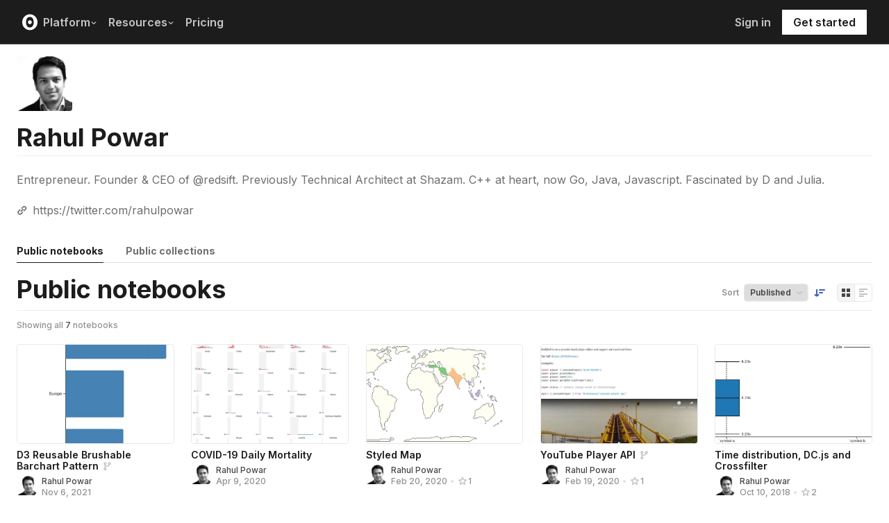

--- FILE ---
content_type: text/html; charset=utf-8
request_url: https://observablehq.com/@rahulpowar
body_size: 20165
content:
<!DOCTYPE html><html><head><meta charSet="utf-8"/><meta name="viewport" content="width=device-width, initial-scale=1, maximum-scale=1"/><link rel="apple-touch-icon" href="https://static.observablehq.com/favicon-512.0667824687f99c942a02e06e2db1a060911da0bf3606671676a255b1cf97b4fe.png"/><link rel="icon" type="image/png" href="https://static.observablehq.com/favicon-512.0667824687f99c942a02e06e2db1a060911da0bf3606671676a255b1cf97b4fe.png" sizes="512x512"/><link rel="search" type="application/opensearchdescription+xml" href="https://static.observablehq.com/opensearch.bf5e25ab3eef28bb53ee52e7f57ea5210eb03b2edb9f7c51328d4b7ed874497a.xml" title="Observable"/><title>Rahul Powar | Observable</title><link rel="alternate" type="application/rss+xml" href="https://api.observablehq.com/documents/@rahulpowar.rss"/><meta property="og:type" content="profile"/><meta property="og:url" content="https://observablehq.com/@rahulpowar"/><meta property="og:site_name" content="Observable"/><meta name="twitter:site" content="@observablehq"/><meta name="title" content="Recent notebooks by Rahul Powar"/><meta property="og:title" content="Recent notebooks by Rahul Powar"/><meta property="description" content="Entrepreneur. Founder &amp; CEO of @redsift. Previously Technical Architect at Shazam. C++ at heart, now Go, Java, Javascript. Fascinated by D and Julia."/><meta property="og:description" content="Entrepreneur. Founder &amp; CEO of @redsift. Previously Technical Architect at Shazam. C++ at heart, now Go, Java, Javascript. Fascinated by D and Julia."/><meta property="og:image" content="https://avatars.observableusercontent.com/avatar/0727a279e914a700e675c1eaed48fdddc30686495591a193974e543db1dd796b"/><meta name="twitter:card" content="summary"/><meta property="profile:last_name" content="Rahul Powar"/><meta property="profile:username" content="rahulpowar"/><meta name="next-head-count" content="8"/><script async="" src="https://www.googletagmanager.com/gtag/js?id=G-9B88TP6PKQ"></script><script>window.dataLayer = window.dataLayer || [];
function gtag(){dataLayer.push(arguments);}
gtag('js', new Date());
gtag('config', "G-9B88TP6PKQ", { 'send_page_view': false });</script><script type="application/ld+json">{"@context":"https://schema.org","@type":"WebSite","name":"Observable","url":"https://observablehq.com"}</script><link rel="preload" href="/_next/static/media/c4b700dcb2187787-s.p.woff2" as="font" type="font/woff2" crossorigin="anonymous" data-next-font="size-adjust"/><link rel="preload" href="/_next/static/media/e4af272ccee01ff0-s.p.woff2" as="font" type="font/woff2" crossorigin="anonymous" data-next-font="size-adjust"/><link rel="preload" href="/_next/static/media/e02f7a71372872a3-s.p.woff2" as="font" type="font/woff2" crossorigin="anonymous" data-next-font="size-adjust"/><link rel="preload" href="/_next/static/css/1ea12399bef49ff9.css" as="style"/><link rel="stylesheet" href="/_next/static/css/1ea12399bef49ff9.css" data-n-g=""/><noscript data-n-css=""></noscript><script defer="" nomodule="" src="/_next/static/chunks/polyfills-42372ed130431b0a.js"></script><script src="/_next/static/chunks/webpack-90c247f3fc75b31c.js" defer=""></script><script src="/_next/static/chunks/framework-6761de23ac53dea2.js" defer=""></script><script src="/_next/static/chunks/main-c58989c3021235ab.js" defer=""></script><script src="/_next/static/chunks/pages/_app-855d944251aa3e60.js" defer=""></script><script src="/_next/static/chunks/8764-2e627aae7fb0f4fa.js" defer=""></script><script src="/_next/static/chunks/3999-eb7c9b525e00cb6c.js" defer=""></script><script src="/_next/static/chunks/1582-a2f08f5ae2533d61.js" defer=""></script><script src="/_next/static/chunks/4169-6ad243c83836ace1.js" defer=""></script><script src="/_next/static/chunks/5337-980e9eb977a88127.js" defer=""></script><script src="/_next/static/chunks/2080-c6a5800a5b5cb795.js" defer=""></script><script src="/_next/static/chunks/4022-095d79d3fe2cdfd3.js" defer=""></script><script src="/_next/static/chunks/1197-d153e92c03c4f338.js" defer=""></script><script src="/_next/static/chunks/9430-83e2254873be7112.js" defer=""></script><script src="/_next/static/chunks/2549-1c4d920a267519c5.js" defer=""></script><script src="/_next/static/chunks/8770-feb0767260761d09.js" defer=""></script><script src="/_next/static/chunks/5590-44cd7df546b28f0e.js" defer=""></script><script src="/_next/static/chunks/1207-71fe2d3f2061876e.js" defer=""></script><script src="/_next/static/chunks/3907-5d72c42e83208dff.js" defer=""></script><script src="/_next/static/chunks/372-5b944a1f88a19224.js" defer=""></script><script src="/_next/static/chunks/7297-bfdd73091e75e122.js" defer=""></script><script src="/_next/static/chunks/108-19d74dede24d2bbc.js" defer=""></script><script src="/_next/static/chunks/pages/%5Bat%5D-ad99f2cd95e88c6f.js" defer=""></script><script src="/_next/static/z-9afeLI5G0KySymG5zcH/_buildManifest.js" defer=""></script><script src="/_next/static/z-9afeLI5G0KySymG5zcH/_ssgManifest.js" defer=""></script><style id="__jsx-5405015f029035ec">@-webkit-keyframes loading-animation{from{-webkit-transform:translatex(-100%);transform:translatex(-100%)}to{-webkit-transform:translatex(0);transform:translatex(0)}}@-moz-keyframes loading-animation{from{-moz-transform:translatex(-100%);transform:translatex(-100%)}to{-moz-transform:translatex(0);transform:translatex(0)}}@-o-keyframes loading-animation{from{-o-transform:translatex(-100%);transform:translatex(-100%)}to{-o-transform:translatex(0);transform:translatex(0)}}@keyframes loading-animation{from{-webkit-transform:translatex(-100%);-moz-transform:translatex(-100%);-o-transform:translatex(-100%);transform:translatex(-100%)}to{-webkit-transform:translatex(0);-moz-transform:translatex(0);-o-transform:translatex(0);transform:translatex(0)}}@-webkit-keyframes cycling-animation{from{background-position:right}to{background-position:left}}@-moz-keyframes cycling-animation{from{background-position:right}to{background-position:left}}@-o-keyframes cycling-animation{from{background-position:right}to{background-position:left}}@keyframes cycling-animation{from{background-position:right}to{background-position:left}}@-webkit-keyframes complete-animation{from{-webkit-transform:translatey(0);transform:translatey(0)}to{-webkit-transform:translatey(-3px);transform:translatey(-3px)}}@-moz-keyframes complete-animation{from{-moz-transform:translatey(0);transform:translatey(0)}to{-moz-transform:translatey(-3px);transform:translatey(-3px)}}@-o-keyframes complete-animation{from{-o-transform:translatey(0);transform:translatey(0)}to{-o-transform:translatey(-3px);transform:translatey(-3px)}}@keyframes complete-animation{from{-webkit-transform:translatey(0);-moz-transform:translatey(0);-o-transform:translatey(0);transform:translatey(0)}to{-webkit-transform:translatey(-3px);-moz-transform:translatey(-3px);-o-transform:translatey(-3px);transform:translatey(-3px)}}.active.jsx-5405015f029035ec,.complete.jsx-5405015f029035ec{height:3px;background-color:#5e513f;-webkit-background-size:25%100%;-moz-background-size:25%100%;-o-background-size:25%100%;background-size:25%100%;background-position:right;background-repeat:no-repeat;background-image:-webkit-linear-gradient(left,#5e513f,#a5765c,#ff7e6a,#ffb47e,#ffe694,#b3eb9f,#7ec4f6,#bb87fa,#5e513f);background-image:-moz-linear-gradient(left,#5e513f,#a5765c,#ff7e6a,#ffb47e,#ffe694,#b3eb9f,#7ec4f6,#bb87fa,#5e513f);background-image:-o-linear-gradient(left,#5e513f,#a5765c,#ff7e6a,#ffb47e,#ffe694,#b3eb9f,#7ec4f6,#bb87fa,#5e513f);background-image:linear-gradient(to right,#5e513f,#a5765c,#ff7e6a,#ffb47e,#ffe694,#b3eb9f,#7ec4f6,#bb87fa,#5e513f)}.active.jsx-5405015f029035ec{-webkit-animation:loading-animation 3s linear forwards,cycling-animation 3s 3s linear alternate infinite;-moz-animation:loading-animation 3s linear forwards,cycling-animation 3s 3s linear alternate infinite;-o-animation:loading-animation 3s linear forwards,cycling-animation 3s 3s linear alternate infinite;animation:loading-animation 3s linear forwards,cycling-animation 3s 3s linear alternate infinite}.complete.jsx-5405015f029035ec{-webkit-animation:complete-animation.2s linear forwards;-moz-animation:complete-animation.2s linear forwards;-o-animation:complete-animation.2s linear forwards;animation:complete-animation.2s linear forwards;visibility:hidden;-webkit-transition:visibility 0s .2s;-moz-transition:visibility 0s .2s;-o-transition:visibility 0s .2s;transition:visibility 0s .2s}</style><style id="__jsx-2774461501">:root{--navHeight:48px;--screenHeight:calc(100vh - var(--navHeight));--nav-color-text:#c5c5c5;--nav-color-text-active:#fff;--nav-color-bg:#1c1c1c;--nav-color-logo:#fff;--nav-color-button-text:#1c1c1c;--nav-color-button-bg-hover:#eeeeee;--nav-color-border:#4c4c4c}@media (min-width: 768px){:root{--navHeight:64px}}[data-reach-dialog-content]#mobile-nav-dialog{width:100%;min-width:unset;max-width:none;margin:0;min-height:unset;-webkit-border-radius:0;-moz-border-radius:0;border-radius:0;-webkit-box-shadow:none;-moz-box-shadow:none;box-shadow:none}</style><style id="__jsx-8a6f66adb6c4dd0d">select.jsx-8a6f66adb6c4dd0d{outline:0px;padding-right:24px;background-position:right 8px center;background-repeat:no-repeat}select.jsx-8a6f66adb6c4dd0d::-ms-expand{display:none}</style><style id="__jsx-1211231998">select.jsx-1211231998{-webkit-box-shadow:var(--silver)0px 0px 0px 1px,inset -1px -1px var(--silver);-moz-box-shadow:var(--silver)0px 0px 0px 1px,inset -1px -1px var(--silver);box-shadow:var(--silver)0px 0px 0px 1px,inset -1px -1px var(--silver);background-image:url("data:image/svg+xml,%3Csvg%20xmlns%3D%22http%3A%2F%2Fwww.w3.org%2F2000%2Fsvg%22%20width%3D%228%22%20height%3D%2216%22%20viewBox%3D%220%200%208%2016%22%3E%3Cpath%20d%3D%22M1%207L4%209.5L7%207%22%20stroke%3D%22rgb(196%2C%20196%2C%20196)%22%20fill%3D%22none%22%20stroke-width%3D%221.8%22%20stroke-linecap%3D%22square%22%2F%3E%3C%2Fsvg%3E")}</style><style id="__jsx-bef707de879ebfe8">.listing-grid.jsx-bef707de879ebfe8{display:grid;grid-gap:1.75em;grid-template-columns:repeat(auto-fit,minmax(220px,1fr))}@media screen and (min-width:30em)and (max-width:50em){.listing-grid.jsx-bef707de879ebfe8{grid-template-columns:repeat(2,1fr)}}.clean-button.jsx-bef707de879ebfe8:focus{-webkit-box-shadow:none;-moz-box-shadow:none;box-shadow:none}</style><style id="__jsx-8d4ea8e40418e08b">ul.jsx-8d4ea8e40418e08b{margin:0;padding:0}li.jsx-8d4ea8e40418e08b{list-style:none}</style><style id="__jsx-176721385">
 .profile-banner {
  background-size: cover;
  background-repeat: no-repeat;
  background-position: left center;
  position: relative;
  width: 100%;
}
@media screen and (max-width: 640px) {
  .profile-banner {
    height: 60px;
  }
}
@media screen and (min-width: 640px) {
  .profile-banner {
    height: 125px;
  }
}

        </style><style id="__jsx-2ee58d861371c8b0">.tooltipped{position:relative}.tooltipped::after{position:absolute;z-index:1000000;display:none;padding:.5em .75em;font-weight:normal;font-variant:normal;font-size:11px;line-height:1.5;font-family:var(--sans-serif);-webkit-font-smoothing:subpixel-antialiased;color:#fff;text-align:center;text-decoration:none;text-shadow:none;text-transform:none;letter-spacing:normal;word-wrap:break-word;white-space:pre;pointer-events:none;content:attr(aria-label);background:var(--black);border:1px solid var(--dark-gray);-webkit-border-radius:4px;-moz-border-radius:4px;border-radius:4px;opacity:0}.tooltipped-error::after{background-color:var(--red)!important;border-color:var(--red)!important}@-webkit-keyframes tooltip-appear{from{opacity:0}to{opacity:1}}@-moz-keyframes tooltip-appear{from{opacity:0}to{opacity:1}}@-o-keyframes tooltip-appear{from{opacity:0}to{opacity:1}}@keyframes tooltip-appear{from{opacity:0}to{opacity:1}}@media(hover){.tooltipped:hover::after{display:inline-block;text-decoration:none;-webkit-animation-name:tooltip-appear;-moz-animation-name:tooltip-appear;-o-animation-name:tooltip-appear;animation-name:tooltip-appear;-webkit-animation-duration:.05s;-moz-animation-duration:.05s;-o-animation-duration:.05s;animation-duration:.05s;-webkit-animation-fill-mode:forwards;-moz-animation-fill-mode:forwards;-o-animation-fill-mode:forwards;animation-fill-mode:forwards;-webkit-animation-timing-function:ease-in;-moz-animation-timing-function:ease-in;-o-animation-timing-function:ease-in;animation-timing-function:ease-in;-webkit-animation-delay:.6s;-moz-animation-delay:.6s;-o-animation-delay:.6s;animation-delay:.6s}}.tooltipped-show .tooltipped::after{display:inline-block;text-decoration:none;-webkit-animation-name:tooltip-appear;-moz-animation-name:tooltip-appear;-o-animation-name:tooltip-appear;animation-name:tooltip-appear;-webkit-animation-duration:.05s;-moz-animation-duration:.05s;-o-animation-duration:.05s;animation-duration:.05s;-webkit-animation-fill-mode:forwards;-moz-animation-fill-mode:forwards;-o-animation-fill-mode:forwards;animation-fill-mode:forwards;-webkit-animation-timing-function:ease-in;-moz-animation-timing-function:ease-in;-o-animation-timing-function:ease-in;animation-timing-function:ease-in}.tooltipped-s::after,.tooltipped-se::after,.tooltipped-sw::after{top:100%;right:50%;margin-top:6px}.tooltipped-se::after{right:auto;left:50%;margin-left:-16px}.tooltipped-sw::after{margin-right:-16px}.tooltipped-n::after,.tooltipped-ne::after,.tooltipped-nw::after{right:50%;bottom:100%;margin-bottom:6px}.tooltipped-ne::after{right:auto;left:50%;margin-left:-16px}.tooltipped-nw::after{margin-right:-16px}.tooltipped-s::after,.tooltipped-n::after{-webkit-transform:translatex(50%);-moz-transform:translatex(50%);-ms-transform:translatex(50%);-o-transform:translatex(50%);transform:translatex(50%)}.tooltipped-w::after{right:100%;bottom:50%;margin-right:6px;-webkit-transform:translatey(50%);-moz-transform:translatey(50%);-ms-transform:translatey(50%);-o-transform:translatey(50%);transform:translatey(50%);text-align:right}.tooltipped-e::after{bottom:50%;left:100%;margin-left:6px;-webkit-transform:translatey(50%);-moz-transform:translatey(50%);-ms-transform:translatey(50%);-o-transform:translatey(50%);transform:translatey(50%);text-align:left}</style><style id="__jsx-3722355456">:root{--font-inter:'__Inter_e798ec', '__Inter_Fallback_e798ec', -apple-system, BlinkMacSystemFont, avenir next, avenir, helvetica, helvetica neue, ubuntu, roboto, noto, segoe ui, arial, sans-serif;--font-spline-mono:'__Spline_Sans_Mono_1999fd', '__Spline_Sans_Mono_Fallback_1999fd', SFMono-Regular, Menlo, Consolas, Monaco, Liberation Mono, Courier New, monospace}</style></head><body><div id="__next"><div style="will-change:transform" data-testid="page-loading-bar" class="jsx-5405015f029035ec w-100 z-999 fixed pen"></div><div class="flex flex-column min-vh-100"><nav aria-label="Main" data-orientation="horizontal" dir="ltr" class="tw-z-[2] tw-sticky tw-top-0 tw-w-full max-md:tw-hidden"><span></span><div class="tw-relative tw-bg-[--nav-color-bg] tw-text-[--nav-color-text] tw-transition-colors tw-duration-300"><div style="position:relative"><ul data-orientation="horizontal" class="tw-flex tw-flex-row tw-justify-between tw-list-none tw-flex-nowrap tw-py-2 tw-px-8 tw-m-0 tw-h-[--navHeight] tw-border-0 tw-border-b tw-border-solid tw-border-[--nav-color-border]" dir="ltr"><div class="tw-flex tw-flex-row tw-flex-nowrap tw-gap-4 tw-items-center"><li><a class="tw-flex tw-items-center tw-border-none" data-radix-collection-item="" href="/"><svg role="img" viewBox="0 0 25 28" width="25" height="28" aria-label="Observable" fill="currentColor" style="width:22px" class="tw-text-[--nav-color-logo]"><path d="M12.5 22.6667C11.3458 22.6667 10.3458 22.4153 9.5 21.9127C8.65721 21.412 7.98339 20.7027 7.55521 19.8654C7.09997 18.9942 6.76672 18.0729 6.56354 17.1239C6.34796 16.0947 6.24294 15.0483 6.25 14C6.25 13.1699 6.30417 12.3764 6.41354 11.6176C6.52188 10.8598 6.72292 10.0894 7.01563 9.30748C7.30833 8.52555 7.68542 7.84763 8.14479 7.27274C8.62304 6.68378 9.24141 6.20438 9.95208 5.87163C10.6979 5.51244 11.5458 5.33333 12.5 5.33333C13.6542 5.33333 14.6542 5.58467 15.5 6.08733C16.3428 6.588 17.0166 7.29733 17.4448 8.13459C17.8969 8.99644 18.2271 9.9103 18.4365 10.8761C18.6448 11.841 18.75 12.883 18.75 14C18.75 14.8301 18.6958 15.6236 18.5865 16.3824C18.4699 17.1702 18.2639 17.9446 17.9719 18.6925C17.6698 19.4744 17.2948 20.1524 16.8427 20.7273C16.3906 21.3021 15.7927 21.7692 15.0479 22.1284C14.3031 22.4876 13.4542 22.6667 12.5 22.6667ZM14.7063 16.2945C15.304 15.6944 15.6365 14.864 15.625 14C15.625 13.1073 15.326 12.3425 14.7292 11.7055C14.1313 11.0685 13.3885 10.75 12.5 10.75C11.6115 10.75 10.8688 11.0685 10.2708 11.7055C9.68532 12.3123 9.36198 13.1405 9.375 14C9.375 14.8927 9.67396 15.6575 10.2708 16.2945C10.8688 16.9315 11.6115 17.25 12.5 17.25C13.3885 17.25 14.124 16.9315 14.7063 16.2945ZM12.5 27C19.4031 27 25 21.1792 25 14C25 6.82075 19.4031 1 12.5 1C5.59687 1 0 6.82075 0 14C0 21.1792 5.59687 27 12.5 27Z" fill="currentColor"></path></svg></a></li><li><button id="radix-:Rmsm:-trigger-Platform" data-state="closed" aria-expanded="false" aria-controls="radix-:Rmsm:-content-Platform" class="tw-flex tw-items-center tw-justify-between tw-bg-transparent tw-p-2 tw-no-underline tw-font-semibold tw-text-[16px] tw-border-none tw-group tw-select-none tw-gap-2 hover:tw-text-[--nav-color-text-active] tw-relative after:tw-content-[&#x27;&#x27;] after:tw-absolute after:-tw-bottom-4 after:tw-left-0 after:tw-w-full after:tw-h-4 after:tw-outline-none" data-radix-collection-item="">Platform<!-- --> <svg width="10" height="16" viewBox="0 0 16 16" fill="none" class="tw-relative tw-top-px tw-transition-transform tw-duration-[250] tw-ease-in group-data-[state=open]:-tw-rotate-180" aria-hidden="true"><path d="M3.5 6.18536L8 10.1854L12.5 6.18536" stroke="currentColor" stroke-width="2" stroke-linecap="round"></path></svg></button></li><li><button id="radix-:Rmsm:-trigger-Resources" data-state="closed" aria-expanded="false" aria-controls="radix-:Rmsm:-content-Resources" class="tw-flex tw-items-center tw-justify-between tw-bg-transparent tw-p-2 tw-no-underline tw-font-semibold tw-text-[16px] tw-border-none tw-group tw-select-none tw-gap-2 hover:tw-text-[--nav-color-text-active] tw-relative after:tw-content-[&#x27;&#x27;] after:tw-absolute after:-tw-bottom-4 after:tw-left-0 after:tw-w-full after:tw-h-4 after:tw-outline-none" data-radix-collection-item="">Resources<!-- --> <svg width="10" height="16" viewBox="0 0 16 16" fill="none" class="tw-relative tw-top-px tw-transition-transform tw-duration-[250] tw-ease-in group-data-[state=open]:-tw-rotate-180" aria-hidden="true"><path d="M3.5 6.18536L8 10.1854L12.5 6.18536" stroke="currentColor" stroke-width="2" stroke-linecap="round"></path></svg></button></li><li><a class="tw-flex tw-items-center tw-justify-between tw-bg-transparent tw-p-2 tw-no-underline tw-font-semibold tw-text-[16px] tw-border-none tw-group tw-select-none tw-gap-2 hover:tw-text-[--nav-color-text-active]" data-radix-collection-item="" href="/pricing">Pricing</a></li></div><div class="tw-flex tw-flex-row tw-flex-nowrap tw-gap-4 tw-items-center"><li><button class="tw-flex tw-items-center tw-justify-between tw-bg-transparent tw-p-2 tw-no-underline tw-font-semibold tw-text-[16px] tw-border-none tw-group tw-select-none tw-gap-2 hover:tw-text-[--nav-color-text-active] !tw-px-4 tw-cursor-pointer" data-radix-collection-item="">Sign in</button></li><li><a class="tw-flex tw-items-center tw-justify-between tw-bg-transparent tw-p-2 tw-no-underline tw-font-semibold tw-text-[16px] tw-border-none tw-group tw-select-none tw-gap-2 hover:tw-text-[--nav-color-text-active] !tw-px-4 !tw-bg-[--nav-color-logo] !tw-text-[--nav-color-button-text] hover:!tw-bg-[var(--nav-color-button-bg-hover,var(--nav-color-logo))]" data-radix-collection-item="" href="/get-started">Get started</a></li></div></ul></div><div class="tw-absolute tw-left-0 tw-top-full tw-flex tw-w-full tw-justify-center"><div data-state="closed" data-orientation="horizontal" class="tw-relative tw-w-full tw-bg-white tw-overflow-hidden tw-transition-[height] tw-duration-300 tw-h-[var(--radix-navigation-menu-viewport-height,auto)] data-[state=closed]:tw-h-0 tw-shadow-[0px_4px_4px_0px_rgba(0,0,0,0.25)]" style="pointer-events:none"></div></div></div></nav><nav class="tw-z-[2] tw-sticky tw-top-0 tw-w-full md:tw-hidden"><div class="tw-bg-[--nav-color-bg] tw-text-[--nav-color-text] tw-flex tw-flex-row tw-justify-between tw-items-center tw-py-2 tw-px-4 tw-h-[--navHeight] tw-border-0 tw-border-b tw-border-solid tw-border-gray-500 tw-transition-colors tw-duration-300"><a class="tw-inline-flex tw-items-center" href="/"><svg role="img" viewBox="0 0 25 28" width="25" height="28" aria-label="Observable" fill="currentColor" style="width:22px" class="tw-text-[--nav-color-logo]"><path d="M12.5 22.6667C11.3458 22.6667 10.3458 22.4153 9.5 21.9127C8.65721 21.412 7.98339 20.7027 7.55521 19.8654C7.09997 18.9942 6.76672 18.0729 6.56354 17.1239C6.34796 16.0947 6.24294 15.0483 6.25 14C6.25 13.1699 6.30417 12.3764 6.41354 11.6176C6.52188 10.8598 6.72292 10.0894 7.01563 9.30748C7.30833 8.52555 7.68542 7.84763 8.14479 7.27274C8.62304 6.68378 9.24141 6.20438 9.95208 5.87163C10.6979 5.51244 11.5458 5.33333 12.5 5.33333C13.6542 5.33333 14.6542 5.58467 15.5 6.08733C16.3428 6.588 17.0166 7.29733 17.4448 8.13459C17.8969 8.99644 18.2271 9.9103 18.4365 10.8761C18.6448 11.841 18.75 12.883 18.75 14C18.75 14.8301 18.6958 15.6236 18.5865 16.3824C18.4699 17.1702 18.2639 17.9446 17.9719 18.6925C17.6698 19.4744 17.2948 20.1524 16.8427 20.7273C16.3906 21.3021 15.7927 21.7692 15.0479 22.1284C14.3031 22.4876 13.4542 22.6667 12.5 22.6667ZM14.7063 16.2945C15.304 15.6944 15.6365 14.864 15.625 14C15.625 13.1073 15.326 12.3425 14.7292 11.7055C14.1313 11.0685 13.3885 10.75 12.5 10.75C11.6115 10.75 10.8688 11.0685 10.2708 11.7055C9.68532 12.3123 9.36198 13.1405 9.375 14C9.375 14.8927 9.67396 15.6575 10.2708 16.2945C10.8688 16.9315 11.6115 17.25 12.5 17.25C13.3885 17.25 14.124 16.9315 14.7063 16.2945ZM12.5 27C19.4031 27 25 21.1792 25 14C25 6.82075 19.4031 1 12.5 1C5.59687 1 0 6.82075 0 14C0 21.1792 5.59687 27 12.5 27Z" fill="currentColor"></path></svg></a><button class="tw-inline-flex tw-items-center tw-p-1 tw-border-none tw-bg-transparent -tw-mr-1 tw-cursor-pointer" data-testid="hamburger-button"><svg width="16" height="16" viewBox="0 0 16 16" fill="currentColor"><rect x="1" y="2" width="14" height="2" rx="0.7"></rect><rect x="1" y="7" width="14" height="2" rx="0.7"></rect><rect x="1" y="12" width="14" height="2" rx="0.7"></rect></svg></button></div></nav><main style="flex:1;z-index:0" class="jsx-176721385 relative"><div class="jsx-176721385 w-100 center flex"><div style="min-height:calc(100vh - 64px)" class="jsx-176721385 flex flex-column flex-auto sans-serif"><div><div class="tw-mx-md navlg:tw-mx-lg mv3"><img alt="The avatar for @rahulpowar" title="@rahulpowar" loading="lazy" width="80" height="80" decoding="async" data-nimg="1" class="flex br2" style="color:transparent;width:80px;height:80px;max-width:none;flex-shrink:0;display:block;background-color:var(--white)" srcSet="/_next/image?url=https%3A%2F%2Favatars-next.observableusercontent.com%2F0727a279e914a700e675c1eaed48fdddc30686495591a193974e543db1dd796b&amp;w=96&amp;q=85 1x, /_next/image?url=https%3A%2F%2Favatars-next.observableusercontent.com%2F0727a279e914a700e675c1eaed48fdddc30686495591a193974e543db1dd796b&amp;w=256&amp;q=85 2x" src="/_next/image?url=https%3A%2F%2Favatars-next.observableusercontent.com%2F0727a279e914a700e675c1eaed48fdddc30686495591a193974e543db1dd796b&amp;w=256&amp;q=85"/></div></div><div class="jsx-176721385 flex-auto flex flex-column tw-mx-md navlg:tw-mx-lg"><div class="jsx-176721385 profile-content"><div class="flex bb b--light-silver justify-between mb2 flex-wrap pb1 mb3 items-baseline"><div class="flex justify-between items-baseline flex-wrap" style="max-width:80%"><h2 class="flex ma0 mr2 fw7 near-black truncate truncate-two-lines" style="font-size:var(--font-size-2)">Rahul Powar</h2></div><div class="flex pv2 items-center" style="row-gap:4px"></div></div><div style="margin-top:24px;margin-bottom:24px" class="jsx-176721385"><div class="mb4 observable-mid-gray"><div class="fw4 f5">Entrepreneur. Founder &amp; CEO of @redsift. Previously Technical Architect at Shazam. C++ at heart, now Go, Java, Javascript. Fascinated by D and Julia.</div><div class="flex flex-wrap" style="margin-top:24px;row-gap:5px"><div class="flex f5 fw4 mr4 items-center"><svg viewBox="-1.5 -1.5 19 19" width="16" height="16" fill="none" stroke="currentColor" stroke-width="2" style="margin-right:7px"><path d="M6.70304 5.44182L8.20307 3.94183C8.20307 3.94183 8.70306 3.44183 9.70306 2.44184C10.703 1.44184 12.6038 1.68889 13.4906 2.63706C14.3773 3.58521 14.9958 5.16784 13.7031 6.44183C12.4103 7.71582 10.7031 9.44183 10.7031 9.44183M9.0481 11.1455C9.0481 11.1455 6.93417 13.4418 5.70304 14.4418C4.47192 15.4419 2.73625 14.6589 1.84946 13.7108C0.962682 12.7626 0.495886 11.0305 1.84946 9.73616C3.20304 8.44182 4.70304 6.94182 4.70304 6.94182M10 6.19944L5.5 10.4994"></path></svg><a href="https://twitter.com/rahulpowar" class="no-underline hover-blue observable-mid-gray" rel="nofollow me">https://twitter.com/rahulpowar</a></div></div></div></div><div id="horizontal-nav" class="flex tw-overflow-visible mb2"><a class="hover-near-black fw7 pv2 no-underline bb nowrap near-black b--near-black" href="/@rahulpowar">Public notebooks</a><div class="w2 bb b--light-gray"></div><a class="hover-near-black fw7 pv2 no-underline bb nowrap mid-gray b--light-gray" href="/@rahulpowar?type=collections">Public collections</a><div class="w2 bb b--light-gray flex-grow-1"></div></div><div class="jsx-bef707de879ebfe8 mb5"><div class="jsx-bef707de879ebfe8 flex pv2 justify-between flex-wrap"><h2 class="ma0 fw7 near-black" style="font-size:var(--font-size-2)">Public notebooks</h2><div class="jsx-bef707de879ebfe8"></div><div class="jsx-bef707de879ebfe8 flex items-center flex-column flex-row-ns self-end"><div class="flex mr2-ns items-center"><label class="mr2 f7 fw6 gray lh-f7" for="sort">Sort</label><select id="sort" class="jsx-8a6f66adb6c4dd0d jsx-1211231998 br2 form-default-clear bn animate-all fw6 ph2 pv1 f7 lh-f7 dark-gray pointer"><option value="title">Title</option><option value="stars">Stars</option><option value="published" selected="">Published</option></select><button type="button" aria-label="Sort order" class="blue bg-transparent hover-bg-black-05 pointer animate-all br2 tooltipped tooltipped-sw pa2 f6 fw6 br-100 flex items-center ba b--transparent relative"><svg width="16" height="16" viewBox="0 0 16 16" fill="none"><path d="M8 4L15 4" stroke="currentColor" stroke-width="2" stroke-linecap="round" stroke-linejoin="round"></path><path d="M8 8L12 8" stroke="currentColor" stroke-width="2" stroke-linecap="round" stroke-linejoin="round"></path><path d="M4 3V13M4 13L1 10.5M4 13L7 10.5" stroke="currentColor" stroke-width="2"></path></svg></button></div><div class="jsx-bef707de879ebfe8 mv1 flex mt0-ns mt2 ba b--silver br2 items-stretch self-end"><button aria-label="Display as grid" class="jsx-bef707de879ebfe8 clean-button bn ma0 pointer br2 br--left tooltipped tooltipped-s hover-dark-gray hover-bg-near-white pa1 flex items-center dark-gray bg-near-white"><svg width="16" height="16" viewBox="0 0 16 16" fill="none"><path fill-rule="evenodd" clip-rule="evenodd" d="M2.5 2C2.22386 2 2 2.22386 2 2.5V6.5C2 6.77614 2.22386 7 2.5 7H6.5C6.77614 7 7 6.77614 7 6.5V2.5C7 2.22386 6.77614 2 6.5 2H2.5ZM9.5 2C9.22386 2 9 2.22386 9 2.5V6.5C9 6.77614 9.22386 7 9.5 7H13.5C13.7761 7 14 6.77614 14 6.5V2.5C14 2.22386 13.7761 2 13.5 2H9.5ZM2 9.5C2 9.22386 2.22386 9 2.5 9H6.5C6.77614 9 7 9.22386 7 9.5V13.5C7 13.7761 6.77614 14 6.5 14H2.5C2.22386 14 2 13.7761 2 13.5V9.5ZM9.5 9C9.22386 9 9 9.22386 9 9.5V13.5C9 13.7761 9.22386 14 9.5 14H13.5C13.7761 14 14 13.7761 14 13.5V9.5C14 9.22386 13.7761 9 13.5 9H9.5Z" fill="currentColor"></path></svg></button><div class="jsx-bef707de879ebfe8 br b--silver"></div><button aria-label="Display as list" class="jsx-bef707de879ebfe8 clean-button bn ma0 pointer br2 br--left tooltipped tooltipped-s hover-dark-gray hover-bg-near-white pa1 flex items-center moon-gray bg-transparent"><svg width="16" height="16" viewBox="0 0 16 16" fill="none"><path fill-rule="evenodd" clip-rule="evenodd" d="M2 2.5C2 2.22386 2.22386 2 2.5 2H13.5C13.7761 2 14 2.22386 14 2.5V3.5C14 3.77614 13.7761 4 13.5 4H2.5C2.22386 4 2 3.77614 2 3.5V2.5ZM2 5.5C2 5.22386 2.22386 5 2.5 5H8.5C8.77614 5 9 5.22386 9 5.5V6.5C9 6.77614 8.77614 7 8.5 7H2.5C2.22386 7 2 6.77614 2 6.5V5.5ZM2.5 9C2.22386 9 2 9.22386 2 9.5V10.5C2 10.7761 2.22386 11 2.5 11H13.5C13.7761 11 14 10.7761 14 10.5V9.5C14 9.22386 13.7761 9 13.5 9H2.5ZM2 12.5C2 12.2239 2.22386 12 2.5 12H8.5C8.77614 12 9 12.2239 9 12.5V13.5C9 13.7761 8.77614 14 8.5 14H2.5C2.22386 14 2 13.7761 2 13.5V12.5Z" fill="currentColor"></path></svg></button></div></div></div><div class="flex items-center justify-between pv1 mb2 f7 fw5 bt b--light-silver"><div class="gray">Showing all <span class="dark-gray">7</span> <!-- -->notebooks</div><div style="height:32px"></div></div><div class="listing-grid"><div class="display-grid"><div data-cy="notebook-listing" class="pb2 relative"><a aria-label="D3 Reusable Brushable Barchart Pattern" tabindex="-1" href="/@rahulpowar/d3-reusable-brushable-barchart-pattern"><div class="relative ba b--silver hover-b--light-gray hover-light-shadow br2 overflow-hidden thumbnail-grid" style="width:100%;padding-top:62.5%;background-image:none"><img alt="thumbnail" class="absolute top-0 left-0 w-100 h-100" style="object-fit:cover" loading="lazy" src="https://static.observableusercontent.com/thumbnail/2169eabaf62736c3942fab26a2d06f36eb81e90e0894b71f849724551c21add4.jpg"/></div></a><div class="flex justify-between items-center"><div class="pt2 flex-auto"><div style="padding-bottom:2px" class="f6 fw6 no-underline near-black lh-f7"><a class="break-word hover-blue" title="D3 Reusable Brushable Barchart Pattern" href="/@rahulpowar/d3-reusable-brushable-barchart-pattern">D3 Reusable Brushable Barchart Pattern</a><span class="nowrap" data-state="tooltip-hidden" data-reach-tooltip-trigger=""> <svg width="16" height="16" viewBox="0 0 16 16" fill="currentColor" class="dib v-btm moon-gray"><title>This notebook is a fork</title><path fill-rule="evenodd" clip-rule="evenodd" d="M5.35 3.75C5.02572 3.75 4.75 4.01761 4.75 4.36364C4.75 4.70966 5.02572 4.97727 5.35 4.97727C5.67428 4.97727 5.95 4.70966 5.95 4.36364C5.95 4.01761 5.67428 3.75 5.35 3.75ZM3.25 4.36364C3.25 3.20343 4.18311 2.25 5.35 2.25C6.51689 2.25 7.45 3.20343 7.45 4.36364C7.45 5.2606 6.89228 6.03398 6.1 6.33875V7.25H8.47273C9.30998 7.25 10.0257 6.72962 10.3141 5.99465C9.84643 5.60579 9.55 5.01756 9.55 4.36364C9.55 3.20343 10.4831 2.25 11.65 2.25C12.8169 2.25 13.75 3.20343 13.75 4.36364C13.75 5.49508 12.8626 6.42987 11.7364 6.47553C11.2469 7.80321 9.97037 8.75 8.47273 8.75H6.1V10.1158C6.89228 10.4206 7.45 11.1939 7.45 12.0909C7.45 13.2511 6.51689 14.2045 5.35 14.2045C4.18311 14.2045 3.25 13.2511 3.25 12.0909C3.25 11.1939 3.80772 10.4206 4.6 10.1158V6.33875C3.80772 6.03398 3.25 5.2606 3.25 4.36364ZM5.35 11.4773C5.02572 11.4773 4.75 11.7449 4.75 12.0909C4.75 12.4369 5.02572 12.7045 5.35 12.7045C5.67428 12.7045 5.95 12.4369 5.95 12.0909C5.95 11.7449 5.67428 11.4773 5.35 11.4773ZM11.05 4.36364C11.05 4.01761 11.3257 3.75 11.65 3.75C11.9743 3.75 12.25 4.01761 12.25 4.36364C12.25 4.70966 11.9743 4.97727 11.65 4.97727C11.3257 4.97727 11.05 4.70966 11.05 4.36364Z"></path></svg></span></div><div class="flex pt1 f7 fw5"><div class="flex-start"><a class="inline-flex pr1 mr1 items-center" href="/@rahulpowar"><img alt="The avatar for @rahulpowar" title="@rahulpowar" loading="lazy" width="28" height="28" decoding="async" data-nimg="1" class="br2" style="color:transparent;width:28px;height:28px;max-width:none;flex-shrink:0;display:block;background-color:var(--white)" srcSet="/_next/image?url=https%3A%2F%2Favatars-next.observableusercontent.com%2F0727a279e914a700e675c1eaed48fdddc30686495591a193974e543db1dd796b&amp;w=32&amp;q=85 1x, /_next/image?url=https%3A%2F%2Favatars-next.observableusercontent.com%2F0727a279e914a700e675c1eaed48fdddc30686495591a193974e543db1dd796b&amp;w=64&amp;q=85 2x" src="/_next/image?url=https%3A%2F%2Favatars-next.observableusercontent.com%2F0727a279e914a700e675c1eaed48fdddc30686495591a193974e543db1dd796b&amp;w=64&amp;q=85"/></a></div><div class="flex-auto"><div class="flex flex-wrap items-center dark-gray"><a class="no-underline hover-blue truncate truncate-two-lines" href="/@rahulpowar">Rahul Powar</a></div><div class="gray inline-flex items-center tw-pt-[1px]"><span class="nowrap">Nov 6, 2021</span></div></div></div></div></div></div></div><div class="display-grid"><div data-cy="notebook-listing" class="pb2 relative"><a aria-label="COVID-19 Daily Mortality" tabindex="-1" href="/@rahulpowar/covid-19-daily-mortality"><div class="relative ba b--silver hover-b--light-gray hover-light-shadow br2 overflow-hidden thumbnail-grid" style="width:100%;padding-top:62.5%;background-image:none"><img alt="thumbnail" class="absolute top-0 left-0 w-100 h-100" style="object-fit:cover" loading="lazy" src="https://static.observableusercontent.com/thumbnail/80df6dd80418e55699aa14d50a8bfc15927be2b910044d21c861611d6eeec6b8.jpg"/></div></a><div class="flex justify-between items-center"><div class="pt2 flex-auto"><div style="padding-bottom:2px" class="f6 fw6 no-underline near-black lh-f7"><a class="break-word hover-blue" title="COVID-19 Daily Mortality" href="/@rahulpowar/covid-19-daily-mortality">COVID-19 Daily Mortality</a></div><div class="flex pt1 f7 fw5"><div class="flex-start"><a class="inline-flex pr1 mr1 items-center" href="/@rahulpowar"><img alt="The avatar for @rahulpowar" title="@rahulpowar" loading="lazy" width="28" height="28" decoding="async" data-nimg="1" class="br2" style="color:transparent;width:28px;height:28px;max-width:none;flex-shrink:0;display:block;background-color:var(--white)" srcSet="/_next/image?url=https%3A%2F%2Favatars-next.observableusercontent.com%2F0727a279e914a700e675c1eaed48fdddc30686495591a193974e543db1dd796b&amp;w=32&amp;q=85 1x, /_next/image?url=https%3A%2F%2Favatars-next.observableusercontent.com%2F0727a279e914a700e675c1eaed48fdddc30686495591a193974e543db1dd796b&amp;w=64&amp;q=85 2x" src="/_next/image?url=https%3A%2F%2Favatars-next.observableusercontent.com%2F0727a279e914a700e675c1eaed48fdddc30686495591a193974e543db1dd796b&amp;w=64&amp;q=85"/></a></div><div class="flex-auto"><div class="flex flex-wrap items-center dark-gray"><a class="no-underline hover-blue truncate truncate-two-lines" href="/@rahulpowar">Rahul Powar</a></div><div class="gray inline-flex items-center tw-pt-[1px]"><span class="nowrap">Apr 9, 2020</span></div></div></div></div></div></div></div><div class="display-grid"><div data-cy="notebook-listing" class="pb2 relative"><a aria-label="Styled Map" tabindex="-1" href="/@rahulpowar/styled-map"><div class="relative ba b--silver hover-b--light-gray hover-light-shadow br2 overflow-hidden thumbnail-grid" style="width:100%;padding-top:62.5%;background-image:none"><img alt="thumbnail" class="absolute top-0 left-0 w-100 h-100" style="object-fit:cover" loading="lazy" src="https://static.observableusercontent.com/thumbnail/950a2ad9824e84d753b32727b18fc0530faaace092c19166e897ef38bc8713fb.jpg"/></div></a><div class="flex justify-between items-center"><div class="pt2 flex-auto"><div style="padding-bottom:2px" class="f6 fw6 no-underline near-black lh-f7"><a class="break-word hover-blue" title="Styled Map" href="/@rahulpowar/styled-map">Styled Map</a></div><div class="flex pt1 f7 fw5"><div class="flex-start"><a class="inline-flex pr1 mr1 items-center" href="/@rahulpowar"><img alt="The avatar for @rahulpowar" title="@rahulpowar" loading="lazy" width="28" height="28" decoding="async" data-nimg="1" class="br2" style="color:transparent;width:28px;height:28px;max-width:none;flex-shrink:0;display:block;background-color:var(--white)" srcSet="/_next/image?url=https%3A%2F%2Favatars-next.observableusercontent.com%2F0727a279e914a700e675c1eaed48fdddc30686495591a193974e543db1dd796b&amp;w=32&amp;q=85 1x, /_next/image?url=https%3A%2F%2Favatars-next.observableusercontent.com%2F0727a279e914a700e675c1eaed48fdddc30686495591a193974e543db1dd796b&amp;w=64&amp;q=85 2x" src="/_next/image?url=https%3A%2F%2Favatars-next.observableusercontent.com%2F0727a279e914a700e675c1eaed48fdddc30686495591a193974e543db1dd796b&amp;w=64&amp;q=85"/></a></div><div class="flex-auto"><div class="flex flex-wrap items-center dark-gray"><a class="no-underline hover-blue truncate truncate-two-lines" href="/@rahulpowar">Rahul Powar</a></div><div class="gray inline-flex items-center tw-pt-[1px]"><span class="nowrap">Feb 20, 2020</span><span class="ph1 light-gray">•</span><svg width="16" height="16" viewBox="0 0 16 16" fill="none" class="moon-gray"><path d="M9.52526 6.45998C9.18016 6.45998 8.87487 6.23627 8.7709 5.9072L8.18858 4.06408C8.13036 3.87982 7.86961 3.87982 7.81139 4.06408L7.22907 5.9072C7.1251 6.23628 6.81981 6.45998 6.47471 6.45998H4.66502C4.47357 6.45998 4.39381 6.70486 4.54855 6.81761L6.02045 7.89012C6.29351 8.08909 6.41008 8.43951 6.31062 8.7624L5.79639 10.4317C5.74094 10.6117 5.94463 10.76 6.09888 10.6519L7.54607 9.6381C7.81857 9.4472 8.1814 9.4472 8.4539 9.6381L9.9011 10.6519C10.0553 10.76 10.259 10.6117 10.2036 10.4317L9.69115 8.76823C9.59081 8.44251 9.71036 8.08914 9.98785 7.89124L11.4916 6.81878C11.6483 6.70702 11.5692 6.45998 11.3768 6.45998H9.52526ZM5.97579 4.9704L2.71961 5.2703C2.02677 5.33411 1.7478 6.19684 2.2721 6.65423L4.72476 8.79388L4.00528 11.964C3.85176 12.6404 4.58111 13.1729 5.1786 12.8206L7.99998 11.1569L10.8214 12.8206C11.4189 13.1729 12.1482 12.6404 11.9947 11.964L11.2752 8.79388L13.7279 6.65423C14.2522 6.19684 13.9732 5.33411 13.2804 5.2703L10.0242 4.9704L8.72579 1.97636C8.45035 1.34121 7.54962 1.34121 7.27418 1.97636L5.97579 4.9704Z" fill="currentColor" fill-rule="evenodd" clip-rule="evenodd"></path></svg><span class="tw-mr-1 nowrap">1</span></div></div></div></div></div></div></div><div class="display-grid"><div data-cy="notebook-listing" class="pb2 relative"><a aria-label="YouTube Player API" tabindex="-1" href="/@rahulpowar/youtube-player-api"><div class="relative ba b--silver hover-b--light-gray hover-light-shadow br2 overflow-hidden thumbnail-grid" style="width:100%;padding-top:62.5%;background-image:none"><img alt="thumbnail" class="absolute top-0 left-0 w-100 h-100" style="object-fit:cover" loading="lazy" src="https://static.observableusercontent.com/thumbnail/1141e841dd00df32f0b1b942e265ce108654ef5dfc03561b2809344c96d30e20.jpg"/></div></a><div class="flex justify-between items-center"><div class="pt2 flex-auto"><div style="padding-bottom:2px" class="f6 fw6 no-underline near-black lh-f7"><a class="break-word hover-blue" title="YouTube Player API" href="/@rahulpowar/youtube-player-api">YouTube Player API</a><span class="nowrap" data-state="tooltip-hidden" data-reach-tooltip-trigger=""> <svg width="16" height="16" viewBox="0 0 16 16" fill="currentColor" class="dib v-btm moon-gray"><title>This notebook is a fork</title><path fill-rule="evenodd" clip-rule="evenodd" d="M5.35 3.75C5.02572 3.75 4.75 4.01761 4.75 4.36364C4.75 4.70966 5.02572 4.97727 5.35 4.97727C5.67428 4.97727 5.95 4.70966 5.95 4.36364C5.95 4.01761 5.67428 3.75 5.35 3.75ZM3.25 4.36364C3.25 3.20343 4.18311 2.25 5.35 2.25C6.51689 2.25 7.45 3.20343 7.45 4.36364C7.45 5.2606 6.89228 6.03398 6.1 6.33875V7.25H8.47273C9.30998 7.25 10.0257 6.72962 10.3141 5.99465C9.84643 5.60579 9.55 5.01756 9.55 4.36364C9.55 3.20343 10.4831 2.25 11.65 2.25C12.8169 2.25 13.75 3.20343 13.75 4.36364C13.75 5.49508 12.8626 6.42987 11.7364 6.47553C11.2469 7.80321 9.97037 8.75 8.47273 8.75H6.1V10.1158C6.89228 10.4206 7.45 11.1939 7.45 12.0909C7.45 13.2511 6.51689 14.2045 5.35 14.2045C4.18311 14.2045 3.25 13.2511 3.25 12.0909C3.25 11.1939 3.80772 10.4206 4.6 10.1158V6.33875C3.80772 6.03398 3.25 5.2606 3.25 4.36364ZM5.35 11.4773C5.02572 11.4773 4.75 11.7449 4.75 12.0909C4.75 12.4369 5.02572 12.7045 5.35 12.7045C5.67428 12.7045 5.95 12.4369 5.95 12.0909C5.95 11.7449 5.67428 11.4773 5.35 11.4773ZM11.05 4.36364C11.05 4.01761 11.3257 3.75 11.65 3.75C11.9743 3.75 12.25 4.01761 12.25 4.36364C12.25 4.70966 11.9743 4.97727 11.65 4.97727C11.3257 4.97727 11.05 4.70966 11.05 4.36364Z"></path></svg></span></div><div class="flex pt1 f7 fw5"><div class="flex-start"><a class="inline-flex pr1 mr1 items-center" href="/@rahulpowar"><img alt="The avatar for @rahulpowar" title="@rahulpowar" loading="lazy" width="28" height="28" decoding="async" data-nimg="1" class="br2" style="color:transparent;width:28px;height:28px;max-width:none;flex-shrink:0;display:block;background-color:var(--white)" srcSet="/_next/image?url=https%3A%2F%2Favatars-next.observableusercontent.com%2F0727a279e914a700e675c1eaed48fdddc30686495591a193974e543db1dd796b&amp;w=32&amp;q=85 1x, /_next/image?url=https%3A%2F%2Favatars-next.observableusercontent.com%2F0727a279e914a700e675c1eaed48fdddc30686495591a193974e543db1dd796b&amp;w=64&amp;q=85 2x" src="/_next/image?url=https%3A%2F%2Favatars-next.observableusercontent.com%2F0727a279e914a700e675c1eaed48fdddc30686495591a193974e543db1dd796b&amp;w=64&amp;q=85"/></a></div><div class="flex-auto"><div class="flex flex-wrap items-center dark-gray"><a class="no-underline hover-blue truncate truncate-two-lines" href="/@rahulpowar">Rahul Powar</a></div><div class="gray inline-flex items-center tw-pt-[1px]"><span class="nowrap">Feb 19, 2020</span><span class="ph1 light-gray">•</span><svg width="16" height="16" viewBox="0 0 16 16" fill="none" class="moon-gray"><path d="M9.52526 6.45998C9.18016 6.45998 8.87487 6.23627 8.7709 5.9072L8.18858 4.06408C8.13036 3.87982 7.86961 3.87982 7.81139 4.06408L7.22907 5.9072C7.1251 6.23628 6.81981 6.45998 6.47471 6.45998H4.66502C4.47357 6.45998 4.39381 6.70486 4.54855 6.81761L6.02045 7.89012C6.29351 8.08909 6.41008 8.43951 6.31062 8.7624L5.79639 10.4317C5.74094 10.6117 5.94463 10.76 6.09888 10.6519L7.54607 9.6381C7.81857 9.4472 8.1814 9.4472 8.4539 9.6381L9.9011 10.6519C10.0553 10.76 10.259 10.6117 10.2036 10.4317L9.69115 8.76823C9.59081 8.44251 9.71036 8.08914 9.98785 7.89124L11.4916 6.81878C11.6483 6.70702 11.5692 6.45998 11.3768 6.45998H9.52526ZM5.97579 4.9704L2.71961 5.2703C2.02677 5.33411 1.7478 6.19684 2.2721 6.65423L4.72476 8.79388L4.00528 11.964C3.85176 12.6404 4.58111 13.1729 5.1786 12.8206L7.99998 11.1569L10.8214 12.8206C11.4189 13.1729 12.1482 12.6404 11.9947 11.964L11.2752 8.79388L13.7279 6.65423C14.2522 6.19684 13.9732 5.33411 13.2804 5.2703L10.0242 4.9704L8.72579 1.97636C8.45035 1.34121 7.54962 1.34121 7.27418 1.97636L5.97579 4.9704Z" fill="currentColor" fill-rule="evenodd" clip-rule="evenodd"></path></svg><span class="tw-mr-1 nowrap">1</span></div></div></div></div></div></div></div><div class="display-grid"><div data-cy="notebook-listing" class="pb2 relative"><a aria-label="Time distribution, DC.js and Crossfilter" tabindex="-1" href="/@rahulpowar/time-distribution-dc-js-and-crossfilter"><div class="relative ba b--silver hover-b--light-gray hover-light-shadow br2 overflow-hidden thumbnail-grid" style="width:100%;padding-top:62.5%;background-image:none"><img alt="thumbnail" class="absolute top-0 left-0 w-100 h-100" style="object-fit:cover" loading="lazy" src="https://static.observableusercontent.com/thumbnail/c79d0343fada4837557bb87719737033ac8093a46a7a15005b0ed2523d6dff91.jpg"/></div></a><div class="flex justify-between items-center"><div class="pt2 flex-auto"><div style="padding-bottom:2px" class="f6 fw6 no-underline near-black lh-f7"><a class="break-word hover-blue" title="Time distribution, DC.js and Crossfilter" href="/@rahulpowar/time-distribution-dc-js-and-crossfilter">Time distribution, DC.js and Crossfilter</a></div><div class="flex pt1 f7 fw5"><div class="flex-start"><a class="inline-flex pr1 mr1 items-center" href="/@rahulpowar"><img alt="The avatar for @rahulpowar" title="@rahulpowar" loading="lazy" width="28" height="28" decoding="async" data-nimg="1" class="br2" style="color:transparent;width:28px;height:28px;max-width:none;flex-shrink:0;display:block;background-color:var(--white)" srcSet="/_next/image?url=https%3A%2F%2Favatars-next.observableusercontent.com%2F0727a279e914a700e675c1eaed48fdddc30686495591a193974e543db1dd796b&amp;w=32&amp;q=85 1x, /_next/image?url=https%3A%2F%2Favatars-next.observableusercontent.com%2F0727a279e914a700e675c1eaed48fdddc30686495591a193974e543db1dd796b&amp;w=64&amp;q=85 2x" src="/_next/image?url=https%3A%2F%2Favatars-next.observableusercontent.com%2F0727a279e914a700e675c1eaed48fdddc30686495591a193974e543db1dd796b&amp;w=64&amp;q=85"/></a></div><div class="flex-auto"><div class="flex flex-wrap items-center dark-gray"><a class="no-underline hover-blue truncate truncate-two-lines" href="/@rahulpowar">Rahul Powar</a></div><div class="gray inline-flex items-center tw-pt-[1px]"><span class="nowrap">Oct 10, 2018</span><span class="ph1 light-gray">•</span><svg width="16" height="16" viewBox="0 0 16 16" fill="none" class="moon-gray"><path d="M9.52526 6.45998C9.18016 6.45998 8.87487 6.23627 8.7709 5.9072L8.18858 4.06408C8.13036 3.87982 7.86961 3.87982 7.81139 4.06408L7.22907 5.9072C7.1251 6.23628 6.81981 6.45998 6.47471 6.45998H4.66502C4.47357 6.45998 4.39381 6.70486 4.54855 6.81761L6.02045 7.89012C6.29351 8.08909 6.41008 8.43951 6.31062 8.7624L5.79639 10.4317C5.74094 10.6117 5.94463 10.76 6.09888 10.6519L7.54607 9.6381C7.81857 9.4472 8.1814 9.4472 8.4539 9.6381L9.9011 10.6519C10.0553 10.76 10.259 10.6117 10.2036 10.4317L9.69115 8.76823C9.59081 8.44251 9.71036 8.08914 9.98785 7.89124L11.4916 6.81878C11.6483 6.70702 11.5692 6.45998 11.3768 6.45998H9.52526ZM5.97579 4.9704L2.71961 5.2703C2.02677 5.33411 1.7478 6.19684 2.2721 6.65423L4.72476 8.79388L4.00528 11.964C3.85176 12.6404 4.58111 13.1729 5.1786 12.8206L7.99998 11.1569L10.8214 12.8206C11.4189 13.1729 12.1482 12.6404 11.9947 11.964L11.2752 8.79388L13.7279 6.65423C14.2522 6.19684 13.9732 5.33411 13.2804 5.2703L10.0242 4.9704L8.72579 1.97636C8.45035 1.34121 7.54962 1.34121 7.27418 1.97636L5.97579 4.9704Z" fill="currentColor" fill-rule="evenodd" clip-rule="evenodd"></path></svg><span class="tw-mr-1 nowrap">2</span></div></div></div></div></div></div></div><div class="display-grid"><div data-cy="notebook-listing" class="pb2 relative"><a aria-label="t3-rs-geo" tabindex="-1" href="/@rahulpowar/t3-rs-geo"><div class="relative ba b--silver hover-b--light-gray hover-light-shadow br2 overflow-hidden thumbnail-grid" style="width:100%;padding-top:62.5%;background-image:none"><img alt="thumbnail" class="absolute top-0 left-0 w-100 h-100" style="object-fit:cover" loading="lazy" src="https://static.observableusercontent.com/thumbnail/90616889b3f497ddd80ca6342258a4a7330097c5cdb0860d82ae575a681bb3da.jpg"/></div></a><div class="flex justify-between items-center"><div class="pt2 flex-auto"><div style="padding-bottom:2px" class="f6 fw6 no-underline near-black lh-f7"><a class="break-word hover-blue" title="t3-rs-geo" href="/@rahulpowar/t3-rs-geo">t3-rs-geo</a></div><div class="flex pt1 f7 fw5"><div class="flex-start"><a class="inline-flex pr1 mr1 items-center" href="/@rahulpowar"><img alt="The avatar for @rahulpowar" title="@rahulpowar" loading="lazy" width="28" height="28" decoding="async" data-nimg="1" class="br2" style="color:transparent;width:28px;height:28px;max-width:none;flex-shrink:0;display:block;background-color:var(--white)" srcSet="/_next/image?url=https%3A%2F%2Favatars-next.observableusercontent.com%2F0727a279e914a700e675c1eaed48fdddc30686495591a193974e543db1dd796b&amp;w=32&amp;q=85 1x, /_next/image?url=https%3A%2F%2Favatars-next.observableusercontent.com%2F0727a279e914a700e675c1eaed48fdddc30686495591a193974e543db1dd796b&amp;w=64&amp;q=85 2x" src="/_next/image?url=https%3A%2F%2Favatars-next.observableusercontent.com%2F0727a279e914a700e675c1eaed48fdddc30686495591a193974e543db1dd796b&amp;w=64&amp;q=85"/></a></div><div class="flex-auto"><div class="flex flex-wrap items-center dark-gray"><a class="no-underline hover-blue truncate truncate-two-lines" href="/@rahulpowar">Rahul Powar</a></div><div class="gray inline-flex items-center tw-pt-[1px]"><span class="nowrap">Aug 7, 2018</span><span class="ph1 light-gray">•</span><svg width="16" height="16" viewBox="0 0 16 16" fill="none" class="moon-gray"><path d="M9.52526 6.45998C9.18016 6.45998 8.87487 6.23627 8.7709 5.9072L8.18858 4.06408C8.13036 3.87982 7.86961 3.87982 7.81139 4.06408L7.22907 5.9072C7.1251 6.23628 6.81981 6.45998 6.47471 6.45998H4.66502C4.47357 6.45998 4.39381 6.70486 4.54855 6.81761L6.02045 7.89012C6.29351 8.08909 6.41008 8.43951 6.31062 8.7624L5.79639 10.4317C5.74094 10.6117 5.94463 10.76 6.09888 10.6519L7.54607 9.6381C7.81857 9.4472 8.1814 9.4472 8.4539 9.6381L9.9011 10.6519C10.0553 10.76 10.259 10.6117 10.2036 10.4317L9.69115 8.76823C9.59081 8.44251 9.71036 8.08914 9.98785 7.89124L11.4916 6.81878C11.6483 6.70702 11.5692 6.45998 11.3768 6.45998H9.52526ZM5.97579 4.9704L2.71961 5.2703C2.02677 5.33411 1.7478 6.19684 2.2721 6.65423L4.72476 8.79388L4.00528 11.964C3.85176 12.6404 4.58111 13.1729 5.1786 12.8206L7.99998 11.1569L10.8214 12.8206C11.4189 13.1729 12.1482 12.6404 11.9947 11.964L11.2752 8.79388L13.7279 6.65423C14.2522 6.19684 13.9732 5.33411 13.2804 5.2703L10.0242 4.9704L8.72579 1.97636C8.45035 1.34121 7.54962 1.34121 7.27418 1.97636L5.97579 4.9704Z" fill="currentColor" fill-rule="evenodd" clip-rule="evenodd"></path></svg><span class="tw-mr-1 nowrap">1</span></div></div></div></div></div></div></div><div class="display-grid"><div data-cy="notebook-listing" class="pb2 relative"><a aria-label="redsift/d3-rs-sankey@0.2" tabindex="-1" href="/@rahulpowar/d3-rs-sankey-0-1"><div class="relative ba b--silver hover-b--light-gray hover-light-shadow br2 overflow-hidden thumbnail-grid" style="width:100%;padding-top:62.5%;background-image:none"><img alt="thumbnail" class="absolute top-0 left-0 w-100 h-100" style="object-fit:cover" loading="lazy" src="https://static.observableusercontent.com/thumbnail/b46e5de211c3fc98bd1cd1dc0f2f73e5b16a727ba4e594dae2d443759c0ecb4c.jpg"/></div></a><div class="flex justify-between items-center"><div class="pt2 flex-auto"><div style="padding-bottom:2px" class="f6 fw6 no-underline near-black lh-f7"><a class="break-word hover-blue" title="redsift/d3-rs-sankey@0.2" href="/@rahulpowar/d3-rs-sankey-0-1">redsift/d3-rs-sankey@0.2</a></div><div class="flex pt1 f7 fw5"><div class="flex-start"><a class="inline-flex pr1 mr1 items-center" href="/@rahulpowar"><img alt="The avatar for @rahulpowar" title="@rahulpowar" loading="lazy" width="28" height="28" decoding="async" data-nimg="1" class="br2" style="color:transparent;width:28px;height:28px;max-width:none;flex-shrink:0;display:block;background-color:var(--white)" srcSet="/_next/image?url=https%3A%2F%2Favatars-next.observableusercontent.com%2F0727a279e914a700e675c1eaed48fdddc30686495591a193974e543db1dd796b&amp;w=32&amp;q=85 1x, /_next/image?url=https%3A%2F%2Favatars-next.observableusercontent.com%2F0727a279e914a700e675c1eaed48fdddc30686495591a193974e543db1dd796b&amp;w=64&amp;q=85 2x" src="/_next/image?url=https%3A%2F%2Favatars-next.observableusercontent.com%2F0727a279e914a700e675c1eaed48fdddc30686495591a193974e543db1dd796b&amp;w=64&amp;q=85"/></a></div><div class="flex-auto"><div class="flex flex-wrap items-center dark-gray"><a class="no-underline hover-blue truncate truncate-two-lines" href="/@rahulpowar">Rahul Powar</a></div><div class="gray inline-flex items-center tw-pt-[1px]"><span class="nowrap">Aug 7, 2018</span><span class="ph1 light-gray">•</span><svg width="16" height="16" viewBox="0 0 16 16" fill="none" class="moon-gray"><path d="M9.52526 6.45998C9.18016 6.45998 8.87487 6.23627 8.7709 5.9072L8.18858 4.06408C8.13036 3.87982 7.86961 3.87982 7.81139 4.06408L7.22907 5.9072C7.1251 6.23628 6.81981 6.45998 6.47471 6.45998H4.66502C4.47357 6.45998 4.39381 6.70486 4.54855 6.81761L6.02045 7.89012C6.29351 8.08909 6.41008 8.43951 6.31062 8.7624L5.79639 10.4317C5.74094 10.6117 5.94463 10.76 6.09888 10.6519L7.54607 9.6381C7.81857 9.4472 8.1814 9.4472 8.4539 9.6381L9.9011 10.6519C10.0553 10.76 10.259 10.6117 10.2036 10.4317L9.69115 8.76823C9.59081 8.44251 9.71036 8.08914 9.98785 7.89124L11.4916 6.81878C11.6483 6.70702 11.5692 6.45998 11.3768 6.45998H9.52526ZM5.97579 4.9704L2.71961 5.2703C2.02677 5.33411 1.7478 6.19684 2.2721 6.65423L4.72476 8.79388L4.00528 11.964C3.85176 12.6404 4.58111 13.1729 5.1786 12.8206L7.99998 11.1569L10.8214 12.8206C11.4189 13.1729 12.1482 12.6404 11.9947 11.964L11.2752 8.79388L13.7279 6.65423C14.2522 6.19684 13.9732 5.33411 13.2804 5.2703L10.0242 4.9704L8.72579 1.97636C8.45035 1.34121 7.54962 1.34121 7.27418 1.97636L5.97579 4.9704Z" fill="currentColor" fill-rule="evenodd" clip-rule="evenodd"></path></svg><span class="tw-mr-1 nowrap">1</span></div></div></div></div></div></div></div></div></div></div></div><div class="jsx-176721385"><footer style="z-index:1;background:linear-gradient(to bottom, rgba(255,255,255,0.0), white 2em)"><div><footer class="jsx-8d4ea8e40418e08b tw-grow tw-bg-near-black tw-py-8 tw-text-[12px] tw-text-white md:tw-pt-12 print:tw-hidden"><div class="jsx-8d4ea8e40418e08b tw-mt-6 tw-px-8 first:tw-mt-0 md:tw-mt-6 md:tw-px-8 lg:tw-mt-8 tw-max-w-[1140px] tw-justify-between lg:tw-flex"><a title="Home" class="tw-mr-4 sm:tw-mr-8" href="/"><svg role="img" width="173" height="24" viewBox="0 0 173 24" aria-label="Observable" fill="currentColor"><path d="M40.8496 20.6083C39.7407 20.6083 38.6757 20.4234 37.6548 20.0538C36.6339 19.6842 35.7186 19.1209 34.9089 18.364C34.1168 17.607 33.4919 16.6565 33.0343 15.5124C32.5766 14.3683 32.3478 13.0218 32.3478 11.4727C32.3478 9.92375 32.5766 8.57718 33.0343 7.43305C33.5095 6.2889 34.1432 5.33839 34.9353 4.5815C35.7274 3.82462 36.6339 3.26135 37.6548 2.8917C38.6757 2.52205 39.7407 2.33723 40.8496 2.33723C41.9585 2.33723 43.0234 2.52205 44.0444 2.8917C45.0653 3.26135 45.9718 3.82462 46.7639 4.5815C47.556 5.33839 48.1809 6.2889 48.6386 7.43305C49.1138 8.57718 49.3514 9.92375 49.3514 11.4727C49.3514 13.0218 49.1225 14.3683 48.665 15.5124C48.2073 16.6565 47.5736 17.607 46.7639 18.364C45.9718 19.1209 45.0653 19.6842 44.0444 20.0538C43.0234 20.4234 41.9585 20.6083 40.8496 20.6083ZM40.8496 18.9977C41.6065 18.9977 42.2049 18.6896 42.645 18.0736C43.1027 17.4398 43.4283 16.5598 43.622 15.4332C43.8332 14.3067 43.9388 12.9865 43.9388 11.4727C43.9388 9.95894 43.8332 8.63879 43.622 7.51226C43.4283 6.38572 43.1027 5.50562 42.645 4.87193C42.2049 4.23826 41.6065 3.92142 40.8496 3.92142C40.1103 3.92142 39.5118 4.23826 39.0542 4.87193C38.5965 5.50562 38.2621 6.38572 38.0509 7.51226C37.8572 8.63879 37.7604 9.95894 37.7604 11.4727C37.7604 12.9865 37.8572 14.3067 38.0509 15.4332C38.2621 16.5598 38.5965 17.4398 39.0542 18.0736C39.5118 18.6896 40.1103 18.9977 40.8496 18.9977ZM50.5773 20.1066V18.76L51.7655 18.496C51.7831 17.8622 51.7919 17.1846 51.7919 16.4629C51.7919 15.7413 51.7919 15.1076 51.7919 14.5619V3.60459L50.3661 3.41977V2.23162L56.386 1.04348L56.8349 1.33392L56.7293 5.00396V8.33075C57.7678 7.30983 59.0175 6.79937 60.4785 6.79937C61.4466 6.79937 62.3267 7.0546 63.1188 7.56506C63.9109 8.05792 64.5358 8.80601 64.9934 9.80933C65.4687 10.7951 65.7063 12.0448 65.7063 13.5586C65.7063 15.002 65.4335 16.2429 64.8878 17.2814C64.3422 18.3199 63.6293 19.1209 62.7491 19.6842C61.8867 20.2298 60.9626 20.5026 59.9768 20.5026C59.22 20.5026 58.5599 20.3706 57.9966 20.1066C57.4333 19.8601 56.9405 19.4993 56.518 19.0241L55.99 20.5026L50.5773 20.1066ZM58.0494 9.41329C57.8206 9.41329 57.6006 9.44848 57.3893 9.5189C57.1957 9.5893 57.0021 9.68612 56.8085 9.80933V17.5982C57.1605 17.8447 57.5742 17.968 58.0494 17.968C58.7535 17.968 59.3168 17.607 59.7392 16.8853C60.1616 16.1637 60.3729 15.0548 60.3729 13.5586C60.3729 12.0448 60.1616 10.9799 59.7392 10.3638C59.3168 9.73012 58.7535 9.41329 58.0494 9.41329ZM71.7275 20.5026C69.8968 20.5026 68.2775 20.0714 66.8693 19.2089L67.0013 15.8292H69.404L69.8264 18.5752C70.1257 18.6984 70.4337 18.7952 70.7505 18.8657C71.0674 18.9185 71.3931 18.9449 71.7275 18.9449C72.3964 18.9449 72.9156 18.8393 73.2852 18.628C73.6549 18.4168 73.8397 18.0647 73.8397 17.5718C73.8397 17.2198 73.699 16.903 73.4173 16.6213C73.1532 16.3397 72.5812 16.0845 71.7011 15.8556L70.1961 15.4596C69.1575 15.178 68.3654 14.6851 67.8198 13.981C67.2742 13.2594 67.0013 12.3881 67.0013 11.3671C67.0013 10.047 67.503 8.95563 68.5063 8.09312C69.5272 7.23062 70.9882 6.79937 72.8892 6.79937C73.699 6.79937 74.447 6.88738 75.1335 7.06341C75.8376 7.23942 76.5505 7.50345 77.2721 7.8555L77.0609 10.839H74.6318L74.0509 8.48917C73.8749 8.45397 73.6813 8.42757 73.4701 8.40996C73.2765 8.37476 73.0389 8.35715 72.7572 8.35715C72.2644 8.35715 71.8419 8.47157 71.4898 8.70039C71.1554 8.91162 70.9882 9.24606 70.9882 9.70372C70.9882 9.98535 71.1115 10.2582 71.3578 10.5222C71.6043 10.7862 72.1851 11.0414 73.1004 11.2879L74.579 11.6839C75.8112 12.0184 76.6912 12.5377 77.2193 13.2417C77.765 13.9459 78.0379 14.8172 78.0379 15.8556C78.0379 17.4047 77.4658 18.5664 76.3216 19.3409C75.1951 20.1153 73.6637 20.5026 71.7275 20.5026ZM85.8767 8.22514C85.4718 8.22514 85.1286 8.52438 84.847 9.12285C84.5653 9.72132 84.4069 10.839 84.3717 12.476H85.6127C86.2464 12.476 86.6688 12.3528 86.88 12.1064C87.1088 11.8424 87.2233 11.3759 87.2233 10.707C87.2233 9.79173 87.0824 9.14926 86.8008 8.7796C86.5368 8.40996 86.2287 8.22514 85.8767 8.22514ZM85.9559 20.5026C84.6358 20.5026 83.4564 20.2298 82.4179 19.6842C81.3969 19.1384 80.5873 18.3552 79.9887 17.3342C79.3903 16.2957 79.091 15.0548 79.091 13.6114C79.091 12.4673 79.2935 11.4727 79.6983 10.6278C80.1032 9.78293 80.6488 9.07884 81.3353 8.51557C82.0219 7.93471 82.7876 7.50345 83.6325 7.22182C84.4774 6.94018 85.331 6.79937 86.1936 6.79937C87.4609 6.79937 88.5082 7.06341 89.3355 7.59147C90.1804 8.10193 90.8141 8.79721 91.2365 9.67732C91.659 10.5398 91.8702 11.5079 91.8702 12.5816C91.8702 12.8633 91.8614 13.1097 91.8438 13.3209C91.8262 13.5146 91.791 13.7346 91.7382 13.981H84.3981C84.5389 15.266 84.9174 16.1989 85.5335 16.7797C86.1672 17.3606 86.8712 17.651 87.6457 17.651C88.3145 17.651 88.8867 17.5367 89.3619 17.3078C89.8547 17.0614 90.286 16.7622 90.6557 16.4101L91.6854 17.4134C91.1221 18.4872 90.3477 19.2704 89.3619 19.7634C88.3937 20.2562 87.2584 20.5026 85.9559 20.5026ZM92.9624 20.0802V18.7336L94.2298 18.4432C94.2473 17.8094 94.2562 17.1406 94.2562 16.4365C94.2562 15.7149 94.2562 15.0812 94.2562 14.5355V12.8721C94.2562 12.3792 94.2473 11.9832 94.2298 11.6839C94.2298 11.3848 94.221 11.1119 94.2034 10.8654C94.2034 10.6014 94.1945 10.2934 94.177 9.94135L92.7512 9.70372V8.62118L98.5863 6.79937L99.0615 7.08981L99.2727 10.1526C99.6248 9.00844 100.127 8.16353 100.778 7.61787C101.447 7.0722 102.098 6.79937 102.732 6.79937C103.383 6.79937 103.929 6.99299 104.369 7.38024C104.826 7.74988 105.099 8.33956 105.187 9.14925C105.152 9.85333 104.941 10.4078 104.553 10.8126C104.166 11.1998 103.709 11.3935 103.18 11.3935C102.371 11.3935 101.631 10.9094 100.963 9.94135L100.831 9.75652C100.514 10.1086 100.197 10.5662 99.88 11.1295C99.5808 11.6928 99.3784 12.2736 99.2727 12.8721V14.5355C99.2727 15.046 99.2727 15.6444 99.2727 16.3309C99.2727 17.0173 99.2816 17.6687 99.2991 18.2848L101.359 18.7336V20.0802H92.9624ZM114.743 8.46277V7.22182H119.707V8.46277L118.123 8.7268L113.766 20.0802H111.39L106.69 8.7268L105.423 8.46277V7.22182H113.37V8.46277L111.971 8.7796L114.162 14.8523L116.195 8.7532L114.743 8.46277ZM129.974 20.5026C129.147 20.5026 128.478 20.3442 127.967 20.0274C127.475 19.6929 127.114 19.2265 126.885 18.628C126.374 19.1912 125.855 19.6489 125.327 20.001C124.817 20.3354 124.086 20.5026 123.136 20.5026C122.097 20.5026 121.261 20.2034 120.627 19.6049C120.011 19.0064 119.703 18.1703 119.703 17.0966C119.703 16.4101 119.853 15.8028 120.152 15.2747C120.469 14.7291 121.015 14.2363 121.789 13.7962C122.581 13.3386 123.69 12.9249 125.116 12.5552C125.327 12.5024 125.574 12.4409 125.855 12.3704C126.137 12.2825 126.427 12.2033 126.727 12.1328V11.1823C126.727 10.0558 126.594 9.28127 126.33 8.85881C126.084 8.43636 125.547 8.22514 124.72 8.22514C124.649 8.22514 124.579 8.22514 124.509 8.22514C124.456 8.22514 124.394 8.22514 124.324 8.22514V9.12285C124.324 10.1966 124.104 10.9622 123.664 11.4199C123.224 11.86 122.722 12.08 122.159 12.08C121.085 12.08 120.416 11.6047 120.152 10.6542C120.152 9.51009 120.689 8.58599 121.763 7.8819C122.854 7.16021 124.465 6.79937 126.594 6.79937C128.425 6.79937 129.71 7.20422 130.449 8.01391C131.206 8.80601 131.585 10.1086 131.585 11.9216V17.968C131.585 18.2671 131.734 18.4168 132.034 18.4168C132.139 18.4168 132.245 18.3816 132.35 18.3112C132.456 18.2232 132.588 18.0647 132.746 17.8358L133.512 18.2584C133.195 19.0681 132.755 19.6489 132.192 20.001C131.646 20.3354 130.907 20.5026 129.974 20.5026ZM124.245 16.2781C124.245 16.9294 124.377 17.4134 124.641 17.7302C124.905 18.0472 125.23 18.2056 125.618 18.2056C125.741 18.2056 125.873 18.1792 126.014 18.1264C126.172 18.0559 126.41 17.9152 126.727 17.7038V13.3737C126.462 13.4442 126.207 13.541 125.961 13.6642C125.591 13.8403 125.213 14.1394 124.825 14.5619C124.438 14.9843 124.245 15.5564 124.245 16.2781ZM134.041 20.1066V18.76L135.229 18.496C135.247 17.8622 135.256 17.1846 135.256 16.4629C135.256 15.7413 135.256 15.1076 135.256 14.5619V3.60459L133.83 3.41977V2.23162L139.85 1.04348L140.299 1.33392L140.193 5.00396V8.33075C141.232 7.30983 142.481 6.79937 143.942 6.79937C144.91 6.79937 145.791 7.0546 146.583 7.56506C147.375 8.05792 148 8.80601 148.457 9.80933C148.933 10.7951 149.17 12.0448 149.17 13.5586C149.17 15.002 148.898 16.2429 148.352 17.2814C147.806 18.3199 147.093 19.1209 146.213 19.6842C145.351 20.2298 144.426 20.5026 143.441 20.5026C142.684 20.5026 142.024 20.3706 141.461 20.1066C140.897 19.8601 140.405 19.4993 139.982 19.0241L139.454 20.5026L134.041 20.1066ZM141.513 9.41329C141.284 9.41329 141.064 9.44848 140.853 9.5189C140.659 9.5893 140.466 9.68612 140.272 9.80933V17.5982C140.625 17.8447 141.038 17.968 141.513 17.968C142.217 17.968 142.781 17.607 143.203 16.8853C143.626 16.1637 143.837 15.0548 143.837 13.5586C143.837 12.0448 143.626 10.9799 143.203 10.3638C142.781 9.73012 142.217 9.41329 141.513 9.41329ZM150.465 20.0802V18.7336L151.653 18.4696C151.671 17.8007 151.679 17.1406 151.679 16.4893C151.697 15.838 151.707 15.1868 151.707 14.5355V3.6838L150.28 3.41977V2.23162L156.379 1.04348L156.828 1.33392L156.723 5.00396V14.5355C156.723 15.1868 156.723 15.8469 156.723 16.5157C156.74 17.167 156.758 17.8271 156.776 18.496L157.963 18.7336V20.0802H150.465ZM165.938 8.22514C165.533 8.22514 165.189 8.52438 164.908 9.12285C164.626 9.72132 164.467 10.839 164.432 12.476H165.674C166.307 12.476 166.73 12.3528 166.94 12.1064C167.169 11.8424 167.284 11.3759 167.284 10.707C167.284 9.79173 167.143 9.14926 166.861 8.7796C166.597 8.40996 166.289 8.22514 165.938 8.22514ZM166.016 20.5026C164.696 20.5026 163.517 20.2298 162.478 19.6842C161.457 19.1384 160.647 18.3552 160.049 17.3342C159.45 16.2957 159.152 15.0548 159.152 13.6114C159.152 12.4673 159.354 11.4727 159.759 10.6278C160.164 9.78293 160.71 9.07884 161.395 8.51557C162.082 7.93471 162.848 7.50345 163.693 7.22182C164.537 6.94018 165.392 6.79937 166.254 6.79937C167.522 6.79937 168.568 7.06341 169.396 7.59147C170.241 8.10193 170.874 8.79721 171.297 9.67732C171.719 10.5398 171.93 11.5079 171.93 12.5816C171.93 12.8633 171.922 13.1097 171.904 13.3209C171.886 13.5146 171.851 13.7346 171.799 13.981H164.459C164.6 15.266 164.978 16.1989 165.594 16.7797C166.228 17.3606 166.932 17.651 167.706 17.651C168.375 17.651 168.947 17.5367 169.423 17.3078C169.915 17.0614 170.346 16.7622 170.716 16.4101L171.746 17.4134C171.182 18.4872 170.408 19.2704 169.423 19.7634C168.454 20.2562 167.319 20.5026 166.016 20.5026Z"></path><path d="M11.4413 19.7265C10.3849 19.7265 9.46964 19.4977 8.69544 19.04C7.92403 18.5841 7.30727 17.9383 6.91536 17.1761C6.49867 16.3829 6.19365 15.5442 6.00767 14.6801C5.81035 13.743 5.71422 12.7903 5.72068 11.8359C5.72068 11.0802 5.77027 10.3577 5.87038 9.66687C5.96953 8.97688 6.15355 8.27548 6.42147 7.56358C6.68939 6.85167 7.03454 6.23445 7.45501 5.71104C7.89276 5.17482 8.45875 4.73835 9.10924 4.4354C9.79191 4.10837 10.568 3.9453 11.4413 3.9453C12.4977 3.9453 13.4131 4.17413 14.1873 4.63178C14.9587 5.08762 15.5755 5.73343 15.9674 6.49571C16.3811 7.28039 16.6834 8.11242 16.875 8.99178C17.0658 9.87026 17.1621 10.8189 17.1621 11.8359C17.1621 12.5917 17.1125 13.3141 17.0123 14.0049C16.9057 14.7222 16.7171 15.4272 16.4498 16.1082C16.1733 16.8201 15.8301 17.4374 15.4162 17.9608C15.0025 18.4842 14.4552 18.9094 13.7735 19.2364C13.0918 19.5634 12.3147 19.7265 11.4413 19.7265ZM13.4608 13.9249C14.0079 13.3785 14.3122 12.6225 14.3017 11.8359C14.3017 11.0232 14.0281 10.3268 13.4817 9.74686C12.9344 9.1669 12.2547 8.87692 11.4413 8.87692C10.628 8.87692 9.94827 9.1669 9.40099 9.74686C8.86507 10.2993 8.56912 11.0534 8.58102 11.8359C8.58102 12.6486 8.85467 13.3449 9.40099 13.9249C9.94827 14.5049 10.628 14.7949 11.4413 14.7949C12.2547 14.7949 12.9278 14.5049 13.4608 13.9249ZM11.4413 23.6718C17.7599 23.6718 22.8828 18.3723 22.8828 11.8359C22.8828 5.29952 17.7599 0 11.4413 0C5.12287 0 0 5.29952 0 11.8359C0 18.3723 5.12287 23.6718 11.4413 23.6718Z"></path></svg></a><div class="jsx-8d4ea8e40418e08b tw-hidden lg:tw-contents"><div class="tw-grid tw-w-full tw-max-w-[800px] tw-flex-grow tw-grid-cols-2 tw-flex-wrap tw-justify-between tw-gap-x-2 tw-gap-y-4 min-[480px]:tw-grid-cols-2 sm:tw-grid-cols-4 lg:tw-inline-flex lg:tw-w-auto lg:tw-gap-4"><div class="jsx-8d4ea8e40418e08b "><div class="jsx-8d4ea8e40418e08b tw-mb-2 tw-text-[12px] tw-font-semibold lg:tw-text-[14px]">Platform</div><ul class="jsx-8d4ea8e40418e08b"><li class="jsx-8d4ea8e40418e08b tw-mb-2"><a href="/platform/canvases">Observable Canvases</a></li><li class="jsx-8d4ea8e40418e08b tw-mb-2"><a href="/platform/notebooks">Observable Notebooks</a></li><li class="jsx-8d4ea8e40418e08b tw-mb-2"><a href="/pricing">Pricing</a></li></ul></div><div class="jsx-8d4ea8e40418e08b "><div class="jsx-8d4ea8e40418e08b tw-mb-2 tw-text-[12px] tw-font-semibold lg:tw-text-[14px]">Docs</div><ul class="jsx-8d4ea8e40418e08b"><li class="jsx-8d4ea8e40418e08b tw-mb-2"><a href="/documentation/">Observable</a></li><li class="jsx-8d4ea8e40418e08b tw-mb-2"><a href="https://observablehq.com/framework/">Observable Framework</a></li><li class="jsx-8d4ea8e40418e08b tw-mb-2"><a href="/plot/">Observable Plot</a></li><li class="jsx-8d4ea8e40418e08b tw-mb-2"><a href="https://d3js.org/">D3</a></li><li class="jsx-8d4ea8e40418e08b tw-mb-2"><a href="/release-notes">Release notes</a></li></ul></div><div class="jsx-8d4ea8e40418e08b "><div class="jsx-8d4ea8e40418e08b tw-mb-2 tw-text-[12px] tw-font-semibold lg:tw-text-[14px]">Resources</div><ul class="jsx-8d4ea8e40418e08b"><li class="jsx-8d4ea8e40418e08b tw-mb-2"><a href="/blog">Blog</a></li><li class="jsx-8d4ea8e40418e08b tw-mb-2"><a href="/resource-center#webinars">Webinars</a></li><li class="jsx-8d4ea8e40418e08b tw-mb-2"><a href="/resource-center#videos">Videos</a></li><li class="jsx-8d4ea8e40418e08b tw-mb-2"><a href="/customer-stories">Customer stories</a></li><li class="jsx-8d4ea8e40418e08b tw-mb-2"><a target="_blank" rel="noopener noreferrer" href="https://observablehq.com/slack/join">Community Slack</a></li><li class="jsx-8d4ea8e40418e08b tw-mb-2"><a href="https://talk.observablehq.com/">Forum</a></li></ul></div><div class="jsx-8d4ea8e40418e08b "><div class="jsx-8d4ea8e40418e08b tw-mb-2 tw-text-[12px] tw-font-semibold lg:tw-text-[14px]">Company</div><ul class="jsx-8d4ea8e40418e08b"><li class="jsx-8d4ea8e40418e08b tw-mb-2"><a href="/about">About</a></li><li class="jsx-8d4ea8e40418e08b tw-mb-2"><a href="/about#jobs">Careers</a></li><li class="jsx-8d4ea8e40418e08b tw-mb-2"><button class="tw-cursor-pointer tw-border-none tw-bg-transparent tw-p-0 tw-text-left hover:tw-underline">Contact us</button></li><li class="jsx-8d4ea8e40418e08b tw-mb-2"><button class="tw-cursor-pointer tw-border-none tw-bg-transparent tw-p-0 tw-text-left hover:tw-underline">Newsletter signup</button></li><li class="jsx-8d4ea8e40418e08b tw-mb-2"><a href="https://github.com/observablehq">GitHub</a></li></ul></div></div></div><div class="jsx-8d4ea8e40418e08b logos tw-mt-4 lg:tw-hidden"><div class="inline-flex"><span class=""><a href="https://github.com/observablehq/"><svg viewBox="0 0 16 16" width="16" height="16" fill="currentColor"><title>GitHub</title><path d="M14.0609 4.65755C13.435 3.58505 12.5859 2.73595 11.5135 2.11005C10.4409 1.48413 9.26999 1.17125 7.99989 1.17125C6.72994 1.17125 5.55864 1.48423 4.4863 2.11005C3.4138 2.73591 2.56476 3.58505 1.9388 4.65755C1.31295 5.73002 1 6.90116 1 8.17095C1 9.69625 1.44501 11.0678 2.33526 12.2861C3.22542 13.5044 4.37536 14.3474 5.78501 14.8153C5.94909 14.8457 6.07056 14.8243 6.14954 14.7516C6.22855 14.6787 6.26801 14.5875 6.26801 14.4782C6.26801 14.46 6.26644 14.296 6.26341 13.9861C6.26028 13.6761 6.25881 13.4057 6.25881 13.175L6.04917 13.2113C5.91551 13.2358 5.74689 13.2461 5.54331 13.2432C5.33983 13.2404 5.1286 13.219 4.90989 13.1794C4.69109 13.1401 4.48757 13.0489 4.29919 12.9062C4.11091 12.7634 3.97725 12.5764 3.89823 12.3457L3.80709 12.136C3.74634 11.9963 3.6507 11.8412 3.52004 11.6712C3.38937 11.501 3.25724 11.3856 3.12358 11.3249L3.05977 11.2792C3.01724 11.2488 2.97779 11.2122 2.9413 11.1697C2.90484 11.1273 2.87755 11.0847 2.85932 11.0421C2.84106 10.9995 2.85619 10.9646 2.90487 10.9371C2.95356 10.9097 3.04154 10.8964 3.1692 10.8964L3.35142 10.9236C3.47295 10.948 3.62328 11.0208 3.80259 11.1424C3.98181 11.2639 4.12914 11.4218 4.2446 11.6162C4.38443 11.8654 4.55289 12.0552 4.75046 12.1859C4.94788 12.3166 5.14692 12.3818 5.3474 12.3818C5.54788 12.3818 5.72103 12.3666 5.86692 12.3364C6.01265 12.306 6.14938 12.2603 6.27704 12.1996C6.33173 11.7923 6.48062 11.4794 6.72359 11.2607C6.37728 11.2243 6.06593 11.1695 5.78938 11.0966C5.51299 11.0236 5.22737 10.9052 4.93271 10.741C4.6379 10.577 4.39334 10.3733 4.19895 10.1304C4.00454 9.88734 3.84499 9.56824 3.72052 9.17337C3.59598 8.77835 3.5337 8.32268 3.5337 7.80622C3.5337 7.07086 3.77377 6.4451 4.2538 5.92858C4.02893 5.37573 4.05016 4.75597 4.31755 4.06936C4.49377 4.01461 4.75509 4.05569 5.1014 4.19236C5.44777 4.32909 5.70137 4.44621 5.86245 4.54332C6.02354 4.6404 6.15261 4.72267 6.24984 4.78939C6.81505 4.63147 7.39832 4.55249 7.99982 4.55249C8.60133 4.55249 9.18473 4.63147 9.74996 4.78939L10.0963 4.57075C10.3331 4.42486 10.6128 4.29116 10.9347 4.16963C11.2567 4.04816 11.503 4.0147 11.6732 4.06945C11.9465 4.75609 11.9709 5.37582 11.7459 5.92867C12.2259 6.4452 12.4661 7.07112 12.4661 7.80632C12.4661 8.32277 12.4036 8.77989 12.2793 9.17794C12.1548 9.57606 11.9938 9.89485 11.7964 10.135C11.5988 10.3751 11.3526 10.5771 11.058 10.7411C10.7633 10.9052 10.4776 11.0236 10.2012 11.0966C9.92465 11.1695 9.6133 11.2244 9.26699 11.2608C9.58284 11.5342 9.7408 11.9656 9.7408 12.555V14.478C9.7408 14.5872 9.77879 14.6784 9.85483 14.7513C9.93078 14.8241 10.0507 14.8455 10.2148 14.815C11.6246 14.3472 12.7746 13.5041 13.6647 12.2858C14.5547 11.0676 14.9999 9.69599 14.9999 8.17069C14.9996 6.90106 14.6865 5.73002 14.0609 4.65755Z"></path></svg></a></span><span class="tw-ml-2"><a href="https://www.linkedin.com/company/observable"><svg viewBox="0 0 16 16" width="16" height="16" fill="currentColor"><title>LinkedIn</title><path d="M13.6801 1.33336C14.2237 1.33336 14.6665 1.7638 14.6665 2.29473V13.7046C14.6665 14.2355 14.2237 14.6667 13.6801 14.6667H2.31692C1.77437 14.6667 1.3335 14.2355 1.3335 13.7046V2.29473C1.3335 1.7638 1.77437 1.33336 2.31692 1.33336H13.6801ZM12.6952 12.6947V9.20517C12.6952 7.4915 12.3252 6.17399 10.3229 6.17399C9.36082 6.17399 8.71557 6.70154 8.45188 7.20175H8.42481V6.3319H6.52917V12.6947H8.50434V9.54769C8.50434 8.71761 8.66136 7.91339 9.69034 7.91339C10.7052 7.91339 10.7179 8.86266 10.7179 9.60051V12.6947H12.6952ZM5.28858 6.3319H3.30903V12.6947H5.28858V6.3319ZM4.29933 3.16893C3.6642 3.16893 3.15207 3.68273 3.15207 4.31569C3.15207 4.94881 3.6642 5.46259 4.29933 5.46259C4.93195 5.46259 5.44554 4.94881 5.44554 4.31569C5.44554 3.68273 4.93195 3.16893 4.29933 3.16893Z"></path></svg></a></span><span class="tw-ml-2"><a href="https://bsky.app/profile/observablehq.com"><svg viewBox="0 0 16 16" width="16" height="16" fill="currentColor"><title>Bluesky</title><path d="M4.22355 2.79023C5.75218 3.93783 7.3964 6.26469 8.00008 7.51342C8.6038 6.26478 10.2479 3.93781 11.7766 2.79023C12.8796 1.96216 14.6667 1.32145 14.6667 3.36022C14.6667 3.76739 14.4333 6.78066 14.2963 7.26986C13.8204 8.97063 12.0861 9.40442 10.5435 9.14187C13.24 9.60081 13.926 11.121 12.4446 12.6412C9.63101 15.5283 8.40067 11.9168 8.08527 10.9914C8.02748 10.8217 8.00044 10.7424 8.00004 10.8098C7.99964 10.7424 7.9726 10.8217 7.91481 10.9914C7.59954 11.9168 6.36923 15.5284 3.55552 12.6412C2.07406 11.121 2.76001 9.60072 5.45659 9.14187C3.91389 9.40442 2.1796 8.97063 1.70374 7.26986C1.56682 6.78062 1.33337 3.76735 1.33337 3.36022C1.33337 1.32145 3.12054 1.96216 4.22347 2.79023H4.22355Z"></path></svg></a></span><span class="tw-ml-2"><a href="https://www.youtube.com/c/Observablehq"><svg height="16" style="fill:currentColor" version="1.1" viewBox="0 0 512 512" width="16"><title>YouTube</title><path d="M501.303,132.765c-5.887,-22.03 -23.235,-39.377 -45.265,-45.265c-39.932,-10.7 -200.038,-10.7 -200.038,-10.7c0,0 -160.107,0 -200.039,10.7c-22.026,5.888 -39.377,23.235 -45.264,45.265c-10.697,39.928 -10.697,123.238 -10.697,123.238c0,0 0,83.308 10.697,123.232c5.887,22.03 23.238,39.382 45.264,45.269c39.932,10.696 200.039,10.696 200.039,10.696c0,0 160.106,0 200.038,-10.696c22.03,-5.887 39.378,-23.239 45.265,-45.269c10.696,-39.924 10.696,-123.232 10.696,-123.232c0,0 0,-83.31 -10.696,-123.238Zm-296.506,200.039l0,-153.603l133.019,76.802l-133.019,76.801Z" style="fill-rule:nonzero"></path></svg></a></span><span class="tw-ml-2"><a href="https://x.com/observablehq"><svg viewBox="0 0 16 16" width="16" height="16" fill="currentColor"><title>X</title><path d="M9.24132 6.97908L14.0982 1.33333H12.9473L8.73005 6.23546L5.36175 1.33333H1.47681L6.57034 8.74622L1.47681 14.6667H2.6278L7.08132 9.48984L10.6385 14.6667H14.5234L9.24104 6.97908H9.24132ZM7.66488 8.81153L7.1488 8.07337L3.04252 2.19978H4.81038L8.1242 6.93996L8.64028 7.67811L12.9478 13.8396H11.18L7.66488 8.81181V8.81153Z"></path></svg></a></span></div></div></div><div class="jsx-8d4ea8e40418e08b tw-mt-6 tw-px-8 first:tw-mt-0 md:tw-mt-6 md:tw-px-8 lg:tw-mt-8 lg:tw-hidden"><div class="tw-grid tw-w-full tw-max-w-[800px] tw-flex-grow tw-grid-cols-2 tw-flex-wrap tw-justify-between tw-gap-x-2 tw-gap-y-4 min-[480px]:tw-grid-cols-2 sm:tw-grid-cols-4 lg:tw-inline-flex lg:tw-w-auto lg:tw-gap-4"><div class="jsx-8d4ea8e40418e08b "><div class="jsx-8d4ea8e40418e08b tw-mb-2 tw-text-[12px] tw-font-semibold lg:tw-text-[14px]">Platform</div><ul class="jsx-8d4ea8e40418e08b"><li class="jsx-8d4ea8e40418e08b tw-mb-2"><a href="/platform/canvases">Observable Canvases</a></li><li class="jsx-8d4ea8e40418e08b tw-mb-2"><a href="/platform/notebooks">Observable Notebooks</a></li><li class="jsx-8d4ea8e40418e08b tw-mb-2"><a href="/pricing">Pricing</a></li></ul></div><div class="jsx-8d4ea8e40418e08b "><div class="jsx-8d4ea8e40418e08b tw-mb-2 tw-text-[12px] tw-font-semibold lg:tw-text-[14px]">Docs</div><ul class="jsx-8d4ea8e40418e08b"><li class="jsx-8d4ea8e40418e08b tw-mb-2"><a href="/documentation/">Observable</a></li><li class="jsx-8d4ea8e40418e08b tw-mb-2"><a href="https://observablehq.com/framework/">Observable Framework</a></li><li class="jsx-8d4ea8e40418e08b tw-mb-2"><a href="/plot/">Observable Plot</a></li><li class="jsx-8d4ea8e40418e08b tw-mb-2"><a href="https://d3js.org/">D3</a></li><li class="jsx-8d4ea8e40418e08b tw-mb-2"><a href="/release-notes">Release notes</a></li></ul></div><div class="jsx-8d4ea8e40418e08b "><div class="jsx-8d4ea8e40418e08b tw-mb-2 tw-text-[12px] tw-font-semibold lg:tw-text-[14px]">Resources</div><ul class="jsx-8d4ea8e40418e08b"><li class="jsx-8d4ea8e40418e08b tw-mb-2"><a href="/blog">Blog</a></li><li class="jsx-8d4ea8e40418e08b tw-mb-2"><a href="/resource-center#webinars">Webinars</a></li><li class="jsx-8d4ea8e40418e08b tw-mb-2"><a href="/resource-center#videos">Videos</a></li><li class="jsx-8d4ea8e40418e08b tw-mb-2"><a href="/customer-stories">Customer stories</a></li><li class="jsx-8d4ea8e40418e08b tw-mb-2"><a target="_blank" rel="noopener noreferrer" href="https://observablehq.com/slack/join">Community Slack</a></li><li class="jsx-8d4ea8e40418e08b tw-mb-2"><a href="https://talk.observablehq.com/">Forum</a></li></ul></div><div class="jsx-8d4ea8e40418e08b "><div class="jsx-8d4ea8e40418e08b tw-mb-2 tw-text-[12px] tw-font-semibold lg:tw-text-[14px]">Company</div><ul class="jsx-8d4ea8e40418e08b"><li class="jsx-8d4ea8e40418e08b tw-mb-2"><a href="/about">About</a></li><li class="jsx-8d4ea8e40418e08b tw-mb-2"><a href="/about#jobs">Careers</a></li><li class="jsx-8d4ea8e40418e08b tw-mb-2"><button class="tw-cursor-pointer tw-border-none tw-bg-transparent tw-p-0 tw-text-left hover:tw-underline">Contact us</button></li><li class="jsx-8d4ea8e40418e08b tw-mb-2"><button class="tw-cursor-pointer tw-border-none tw-bg-transparent tw-p-0 tw-text-left hover:tw-underline">Newsletter signup</button></li><li class="jsx-8d4ea8e40418e08b tw-mb-2"><a href="https://github.com/observablehq">GitHub</a></li></ul></div></div></div><div class="jsx-8d4ea8e40418e08b tw-mt-6 tw-px-8 first:tw-mt-0 md:tw-mt-6 md:tw-px-8 lg:tw-mt-8 tw-flex tw-flex-wrap tw-gap-4 lg:tw-gap-8"><span class="jsx-8d4ea8e40418e08b tw-hidden lg:tw-inline-block"><div class="inline-flex"><span class=""><a href="https://github.com/observablehq/"><svg viewBox="0 0 16 16" width="16" height="16" fill="currentColor"><title>GitHub</title><path d="M14.0609 4.65755C13.435 3.58505 12.5859 2.73595 11.5135 2.11005C10.4409 1.48413 9.26999 1.17125 7.99989 1.17125C6.72994 1.17125 5.55864 1.48423 4.4863 2.11005C3.4138 2.73591 2.56476 3.58505 1.9388 4.65755C1.31295 5.73002 1 6.90116 1 8.17095C1 9.69625 1.44501 11.0678 2.33526 12.2861C3.22542 13.5044 4.37536 14.3474 5.78501 14.8153C5.94909 14.8457 6.07056 14.8243 6.14954 14.7516C6.22855 14.6787 6.26801 14.5875 6.26801 14.4782C6.26801 14.46 6.26644 14.296 6.26341 13.9861C6.26028 13.6761 6.25881 13.4057 6.25881 13.175L6.04917 13.2113C5.91551 13.2358 5.74689 13.2461 5.54331 13.2432C5.33983 13.2404 5.1286 13.219 4.90989 13.1794C4.69109 13.1401 4.48757 13.0489 4.29919 12.9062C4.11091 12.7634 3.97725 12.5764 3.89823 12.3457L3.80709 12.136C3.74634 11.9963 3.6507 11.8412 3.52004 11.6712C3.38937 11.501 3.25724 11.3856 3.12358 11.3249L3.05977 11.2792C3.01724 11.2488 2.97779 11.2122 2.9413 11.1697C2.90484 11.1273 2.87755 11.0847 2.85932 11.0421C2.84106 10.9995 2.85619 10.9646 2.90487 10.9371C2.95356 10.9097 3.04154 10.8964 3.1692 10.8964L3.35142 10.9236C3.47295 10.948 3.62328 11.0208 3.80259 11.1424C3.98181 11.2639 4.12914 11.4218 4.2446 11.6162C4.38443 11.8654 4.55289 12.0552 4.75046 12.1859C4.94788 12.3166 5.14692 12.3818 5.3474 12.3818C5.54788 12.3818 5.72103 12.3666 5.86692 12.3364C6.01265 12.306 6.14938 12.2603 6.27704 12.1996C6.33173 11.7923 6.48062 11.4794 6.72359 11.2607C6.37728 11.2243 6.06593 11.1695 5.78938 11.0966C5.51299 11.0236 5.22737 10.9052 4.93271 10.741C4.6379 10.577 4.39334 10.3733 4.19895 10.1304C4.00454 9.88734 3.84499 9.56824 3.72052 9.17337C3.59598 8.77835 3.5337 8.32268 3.5337 7.80622C3.5337 7.07086 3.77377 6.4451 4.2538 5.92858C4.02893 5.37573 4.05016 4.75597 4.31755 4.06936C4.49377 4.01461 4.75509 4.05569 5.1014 4.19236C5.44777 4.32909 5.70137 4.44621 5.86245 4.54332C6.02354 4.6404 6.15261 4.72267 6.24984 4.78939C6.81505 4.63147 7.39832 4.55249 7.99982 4.55249C8.60133 4.55249 9.18473 4.63147 9.74996 4.78939L10.0963 4.57075C10.3331 4.42486 10.6128 4.29116 10.9347 4.16963C11.2567 4.04816 11.503 4.0147 11.6732 4.06945C11.9465 4.75609 11.9709 5.37582 11.7459 5.92867C12.2259 6.4452 12.4661 7.07112 12.4661 7.80632C12.4661 8.32277 12.4036 8.77989 12.2793 9.17794C12.1548 9.57606 11.9938 9.89485 11.7964 10.135C11.5988 10.3751 11.3526 10.5771 11.058 10.7411C10.7633 10.9052 10.4776 11.0236 10.2012 11.0966C9.92465 11.1695 9.6133 11.2244 9.26699 11.2608C9.58284 11.5342 9.7408 11.9656 9.7408 12.555V14.478C9.7408 14.5872 9.77879 14.6784 9.85483 14.7513C9.93078 14.8241 10.0507 14.8455 10.2148 14.815C11.6246 14.3472 12.7746 13.5041 13.6647 12.2858C14.5547 11.0676 14.9999 9.69599 14.9999 8.17069C14.9996 6.90106 14.6865 5.73002 14.0609 4.65755Z"></path></svg></a></span><span class="tw-ml-2"><a href="https://www.linkedin.com/company/observable"><svg viewBox="0 0 16 16" width="16" height="16" fill="currentColor"><title>LinkedIn</title><path d="M13.6801 1.33336C14.2237 1.33336 14.6665 1.7638 14.6665 2.29473V13.7046C14.6665 14.2355 14.2237 14.6667 13.6801 14.6667H2.31692C1.77437 14.6667 1.3335 14.2355 1.3335 13.7046V2.29473C1.3335 1.7638 1.77437 1.33336 2.31692 1.33336H13.6801ZM12.6952 12.6947V9.20517C12.6952 7.4915 12.3252 6.17399 10.3229 6.17399C9.36082 6.17399 8.71557 6.70154 8.45188 7.20175H8.42481V6.3319H6.52917V12.6947H8.50434V9.54769C8.50434 8.71761 8.66136 7.91339 9.69034 7.91339C10.7052 7.91339 10.7179 8.86266 10.7179 9.60051V12.6947H12.6952ZM5.28858 6.3319H3.30903V12.6947H5.28858V6.3319ZM4.29933 3.16893C3.6642 3.16893 3.15207 3.68273 3.15207 4.31569C3.15207 4.94881 3.6642 5.46259 4.29933 5.46259C4.93195 5.46259 5.44554 4.94881 5.44554 4.31569C5.44554 3.68273 4.93195 3.16893 4.29933 3.16893Z"></path></svg></a></span><span class="tw-ml-2"><a href="https://bsky.app/profile/observablehq.com"><svg viewBox="0 0 16 16" width="16" height="16" fill="currentColor"><title>Bluesky</title><path d="M4.22355 2.79023C5.75218 3.93783 7.3964 6.26469 8.00008 7.51342C8.6038 6.26478 10.2479 3.93781 11.7766 2.79023C12.8796 1.96216 14.6667 1.32145 14.6667 3.36022C14.6667 3.76739 14.4333 6.78066 14.2963 7.26986C13.8204 8.97063 12.0861 9.40442 10.5435 9.14187C13.24 9.60081 13.926 11.121 12.4446 12.6412C9.63101 15.5283 8.40067 11.9168 8.08527 10.9914C8.02748 10.8217 8.00044 10.7424 8.00004 10.8098C7.99964 10.7424 7.9726 10.8217 7.91481 10.9914C7.59954 11.9168 6.36923 15.5284 3.55552 12.6412C2.07406 11.121 2.76001 9.60072 5.45659 9.14187C3.91389 9.40442 2.1796 8.97063 1.70374 7.26986C1.56682 6.78062 1.33337 3.76735 1.33337 3.36022C1.33337 1.32145 3.12054 1.96216 4.22347 2.79023H4.22355Z"></path></svg></a></span><span class="tw-ml-2"><a href="https://www.youtube.com/c/Observablehq"><svg height="16" style="fill:currentColor" version="1.1" viewBox="0 0 512 512" width="16"><title>YouTube</title><path d="M501.303,132.765c-5.887,-22.03 -23.235,-39.377 -45.265,-45.265c-39.932,-10.7 -200.038,-10.7 -200.038,-10.7c0,0 -160.107,0 -200.039,10.7c-22.026,5.888 -39.377,23.235 -45.264,45.265c-10.697,39.928 -10.697,123.238 -10.697,123.238c0,0 0,83.308 10.697,123.232c5.887,22.03 23.238,39.382 45.264,45.269c39.932,10.696 200.039,10.696 200.039,10.696c0,0 160.106,0 200.038,-10.696c22.03,-5.887 39.378,-23.239 45.265,-45.269c10.696,-39.924 10.696,-123.232 10.696,-123.232c0,0 0,-83.31 -10.696,-123.238Zm-296.506,200.039l0,-153.603l133.019,76.802l-133.019,76.801Z" style="fill-rule:nonzero"></path></svg></a></span><span class="tw-ml-2"><a href="https://x.com/observablehq"><svg viewBox="0 0 16 16" width="16" height="16" fill="currentColor"><title>X</title><path d="M9.24132 6.97908L14.0982 1.33333H12.9473L8.73005 6.23546L5.36175 1.33333H1.47681L6.57034 8.74622L1.47681 14.6667H2.6278L7.08132 9.48984L10.6385 14.6667H14.5234L9.24104 6.97908H9.24132ZM7.66488 8.81153L7.1488 8.07337L3.04252 2.19978H4.81038L8.1242 6.93996L8.64028 7.67811L12.9478 13.8396H11.18L7.66488 8.81181V8.81153Z"></path></svg></a></span></div></span><span class="jsx-8d4ea8e40418e08b tw-w-full sm:tw-w-auto">© 2026 Observable, Inc.</span><span class="jsx-8d4ea8e40418e08b"><a href="/privacy-policy">Privacy</a></span><span class="jsx-8d4ea8e40418e08b"><a href="/security">Security</a></span><span class="jsx-8d4ea8e40418e08b"><a href="/terms-of-service">Terms<span class="jsx-8d4ea8e40418e08b tw-hidden lg:tw-inline"> of Service</span></a></span><span class="jsx-8d4ea8e40418e08b"><a href="/responsible-disclosure">Vulnerability Disclosure</a></span></div></footer></div></footer></div></div></div></main></div></div><script id="__NEXT_DATA__" type="application/json">{"props":{"pageProps":{"fallback":{"/workspace/@rahulpowar":{"id":"2cf95d0911d200cb","avatar_url":"https://avatars.observableusercontent.com/avatar/0727a279e914a700e675c1eaed48fdddc30686495591a193974e543db1dd796b","login":"rahulpowar","name":"Rahul Powar","bio":"Entrepreneur. Founder \u0026 CEO of @redsift. Previously Technical Architect at Shazam. C++ at heart, now Go, Java, Javascript. Fascinated by D and Julia.","home_url":"https://twitter.com/rahulpowar","type":"team","selected_banner":null,"profile_email":"","links":[],"tier":"starter_2024","has_workspace":true,"lapsed":false},"/documents/@rahulpowar?page=1\u0026sort=published\u0026direction=desc":{"page":1,"per_page":30,"total":7,"truncated":false,"results":[{"id":"180af47dfa21362b","type":"notebook_reader","publish_level":"public","version":435,"publish_version":435,"title":"D3 Reusable Brushable Barchart Pattern","update_time":"2021-11-06T16:50:24.719Z","publish_time":"2021-11-06T14:40:59.187Z","likes":0,"like":false,"comment_count":0,"slug":"d3-reusable-brushable-barchart-pattern","thumbnail":"2169eabaf62736c3942fab26a2d06f36eb81e90e0894b71f849724551c21add4","default_thumbnail":"2169eabaf62736c3942fab26a2d06f36eb81e90e0894b71f849724551c21add4","fork_of":true,"collection_count":0,"roles":[],"authors":[{"id":"16fa49cadde9196d","avatar_url":"https://avatars.observableusercontent.com/avatar/0727a279e914a700e675c1eaed48fdddc30686495591a193974e543db1dd796b","name":"Rahul Powar","login":"rahulpowar","bio":"Entrepreneur. Founder \u0026 CEO of @redsift. Previously Technical Architect at Shazam. C++ at heart, now Go, Java, Javascript. Fascinated by D and Julia.","home_url":"https://twitter.com/rahulpowar","tier":"pro","approved":true,"description":""}],"sharing":null,"owner":{"type":"team","id":"2cf95d0911d200cb","login":"rahulpowar","name":"Rahul Powar","bio":"Entrepreneur. Founder \u0026 CEO of @redsift. Previously Technical Architect at Shazam. C++ at heart, now Go, Java, Javascript. Fascinated by D and Julia.","home_url":"https://twitter.com/rahulpowar","avatar_url":"https://avatars.observableusercontent.com/avatar/0727a279e914a700e675c1eaed48fdddc30686495591a193974e543db1dd796b","tier":"starter_2024"},"creator":{"type":"individual","id":"16fa49cadde9196d","login":"rahulpowar","name":"Rahul Powar","bio":"Entrepreneur. Founder \u0026 CEO of @redsift. Previously Technical Architect at Shazam. C++ at heart, now Go, Java, Javascript. Fascinated by D and Julia.","home_url":"https://twitter.com/rahulpowar","avatar_url":"https://avatars.observableusercontent.com/avatar/0727a279e914a700e675c1eaed48fdddc30686495591a193974e543db1dd796b","tier":"pro"},"last_view_time":null},{"id":"8b94ea261cd2daed","type":"notebook_reader","publish_level":"public","version":542,"publish_version":542,"title":"COVID-19 Daily Mortality","update_time":"2020-04-14T08:45:37.212Z","publish_time":"2020-04-09T00:43:55.099Z","likes":0,"like":false,"comment_count":0,"slug":"covid-19-daily-mortality","thumbnail":"80df6dd80418e55699aa14d50a8bfc15927be2b910044d21c861611d6eeec6b8","default_thumbnail":"80df6dd80418e55699aa14d50a8bfc15927be2b910044d21c861611d6eeec6b8","fork_of":false,"collection_count":0,"roles":[],"authors":[{"id":"16fa49cadde9196d","avatar_url":"https://avatars.observableusercontent.com/avatar/0727a279e914a700e675c1eaed48fdddc30686495591a193974e543db1dd796b","name":"Rahul Powar","login":"rahulpowar","bio":"Entrepreneur. Founder \u0026 CEO of @redsift. Previously Technical Architect at Shazam. C++ at heart, now Go, Java, Javascript. Fascinated by D and Julia.","home_url":"https://twitter.com/rahulpowar","tier":"pro","approved":true,"description":""}],"sharing":null,"owner":{"type":"team","id":"2cf95d0911d200cb","login":"rahulpowar","name":"Rahul Powar","bio":"Entrepreneur. Founder \u0026 CEO of @redsift. Previously Technical Architect at Shazam. C++ at heart, now Go, Java, Javascript. Fascinated by D and Julia.","home_url":"https://twitter.com/rahulpowar","avatar_url":"https://avatars.observableusercontent.com/avatar/0727a279e914a700e675c1eaed48fdddc30686495591a193974e543db1dd796b","tier":"starter_2024"},"creator":{"type":"individual","id":"16fa49cadde9196d","login":"rahulpowar","name":"Rahul Powar","bio":"Entrepreneur. Founder \u0026 CEO of @redsift. Previously Technical Architect at Shazam. C++ at heart, now Go, Java, Javascript. Fascinated by D and Julia.","home_url":"https://twitter.com/rahulpowar","avatar_url":"https://avatars.observableusercontent.com/avatar/0727a279e914a700e675c1eaed48fdddc30686495591a193974e543db1dd796b","tier":"pro"},"last_view_time":null},{"id":"37fd00aa53199663","type":"notebook_reader","publish_level":"public","version":143,"publish_version":143,"title":"Styled Map","update_time":"2020-02-20T01:20:14.901Z","publish_time":"2020-02-20T01:10:52.884Z","likes":1,"like":false,"comment_count":0,"slug":"styled-map","thumbnail":"950a2ad9824e84d753b32727b18fc0530faaace092c19166e897ef38bc8713fb","default_thumbnail":"950a2ad9824e84d753b32727b18fc0530faaace092c19166e897ef38bc8713fb","fork_of":false,"collection_count":0,"roles":[],"authors":[{"id":"16fa49cadde9196d","avatar_url":"https://avatars.observableusercontent.com/avatar/0727a279e914a700e675c1eaed48fdddc30686495591a193974e543db1dd796b","name":"Rahul Powar","login":"rahulpowar","bio":"Entrepreneur. Founder \u0026 CEO of @redsift. Previously Technical Architect at Shazam. C++ at heart, now Go, Java, Javascript. Fascinated by D and Julia.","home_url":"https://twitter.com/rahulpowar","tier":"pro","approved":true,"description":""}],"sharing":null,"owner":{"type":"team","id":"2cf95d0911d200cb","login":"rahulpowar","name":"Rahul Powar","bio":"Entrepreneur. Founder \u0026 CEO of @redsift. Previously Technical Architect at Shazam. C++ at heart, now Go, Java, Javascript. Fascinated by D and Julia.","home_url":"https://twitter.com/rahulpowar","avatar_url":"https://avatars.observableusercontent.com/avatar/0727a279e914a700e675c1eaed48fdddc30686495591a193974e543db1dd796b","tier":"starter_2024"},"creator":{"type":"individual","id":"16fa49cadde9196d","login":"rahulpowar","name":"Rahul Powar","bio":"Entrepreneur. Founder \u0026 CEO of @redsift. Previously Technical Architect at Shazam. C++ at heart, now Go, Java, Javascript. Fascinated by D and Julia.","home_url":"https://twitter.com/rahulpowar","avatar_url":"https://avatars.observableusercontent.com/avatar/0727a279e914a700e675c1eaed48fdddc30686495591a193974e543db1dd796b","tier":"pro"},"last_view_time":null},{"id":"f48d4a6723e86e12","type":"notebook_reader","publish_level":"public","version":1240,"publish_version":1240,"title":"YouTube Player API","update_time":"2020-02-19T22:26:34.245Z","publish_time":"2020-02-19T22:26:08.190Z","likes":1,"like":false,"comment_count":0,"slug":"youtube-player-api","thumbnail":"1141e841dd00df32f0b1b942e265ce108654ef5dfc03561b2809344c96d30e20","default_thumbnail":"1141e841dd00df32f0b1b942e265ce108654ef5dfc03561b2809344c96d30e20","fork_of":true,"collection_count":0,"roles":[],"authors":[{"id":"16fa49cadde9196d","avatar_url":"https://avatars.observableusercontent.com/avatar/0727a279e914a700e675c1eaed48fdddc30686495591a193974e543db1dd796b","name":"Rahul Powar","login":"rahulpowar","bio":"Entrepreneur. Founder \u0026 CEO of @redsift. Previously Technical Architect at Shazam. C++ at heart, now Go, Java, Javascript. Fascinated by D and Julia.","home_url":"https://twitter.com/rahulpowar","tier":"pro","approved":true,"description":""}],"sharing":null,"owner":{"type":"team","id":"2cf95d0911d200cb","login":"rahulpowar","name":"Rahul Powar","bio":"Entrepreneur. Founder \u0026 CEO of @redsift. Previously Technical Architect at Shazam. C++ at heart, now Go, Java, Javascript. Fascinated by D and Julia.","home_url":"https://twitter.com/rahulpowar","avatar_url":"https://avatars.observableusercontent.com/avatar/0727a279e914a700e675c1eaed48fdddc30686495591a193974e543db1dd796b","tier":"starter_2024"},"creator":{"type":"individual","id":"16fa49cadde9196d","login":"rahulpowar","name":"Rahul Powar","bio":"Entrepreneur. Founder \u0026 CEO of @redsift. Previously Technical Architect at Shazam. C++ at heart, now Go, Java, Javascript. Fascinated by D and Julia.","home_url":"https://twitter.com/rahulpowar","avatar_url":"https://avatars.observableusercontent.com/avatar/0727a279e914a700e675c1eaed48fdddc30686495591a193974e543db1dd796b","tier":"pro"},"last_view_time":null},{"id":"18867d681c048498","type":"notebook_reader","publish_level":"public","version":90,"publish_version":90,"title":"Time distribution, DC.js and Crossfilter","update_time":"2018-10-19T14:34:39.062Z","publish_time":"2018-10-10T10:33:45.443Z","likes":2,"like":false,"comment_count":0,"slug":"time-distribution-dc-js-and-crossfilter","thumbnail":"c79d0343fada4837557bb87719737033ac8093a46a7a15005b0ed2523d6dff91","default_thumbnail":"c79d0343fada4837557bb87719737033ac8093a46a7a15005b0ed2523d6dff91","fork_of":false,"collection_count":0,"roles":[],"authors":[{"id":"16fa49cadde9196d","avatar_url":"https://avatars.observableusercontent.com/avatar/0727a279e914a700e675c1eaed48fdddc30686495591a193974e543db1dd796b","name":"Rahul Powar","login":"rahulpowar","bio":"Entrepreneur. Founder \u0026 CEO of @redsift. Previously Technical Architect at Shazam. C++ at heart, now Go, Java, Javascript. Fascinated by D and Julia.","home_url":"https://twitter.com/rahulpowar","tier":"pro","approved":true,"description":""}],"sharing":null,"owner":{"type":"team","id":"2cf95d0911d200cb","login":"rahulpowar","name":"Rahul Powar","bio":"Entrepreneur. Founder \u0026 CEO of @redsift. Previously Technical Architect at Shazam. C++ at heart, now Go, Java, Javascript. Fascinated by D and Julia.","home_url":"https://twitter.com/rahulpowar","avatar_url":"https://avatars.observableusercontent.com/avatar/0727a279e914a700e675c1eaed48fdddc30686495591a193974e543db1dd796b","tier":"starter_2024"},"creator":{"type":"individual","id":"16fa49cadde9196d","login":"rahulpowar","name":"Rahul Powar","bio":"Entrepreneur. Founder \u0026 CEO of @redsift. Previously Technical Architect at Shazam. C++ at heart, now Go, Java, Javascript. Fascinated by D and Julia.","home_url":"https://twitter.com/rahulpowar","avatar_url":"https://avatars.observableusercontent.com/avatar/0727a279e914a700e675c1eaed48fdddc30686495591a193974e543db1dd796b","tier":"pro"},"last_view_time":null},{"id":"f2851f2eac33d6a9","type":"notebook_reader","publish_level":"public","version":60,"publish_version":60,"title":"t3-rs-geo","update_time":"2018-08-07T19:42:13.943Z","publish_time":"2018-08-07T19:42:13.943Z","likes":1,"like":false,"comment_count":0,"slug":"t3-rs-geo","thumbnail":"90616889b3f497ddd80ca6342258a4a7330097c5cdb0860d82ae575a681bb3da","default_thumbnail":"90616889b3f497ddd80ca6342258a4a7330097c5cdb0860d82ae575a681bb3da","fork_of":false,"collection_count":0,"roles":[],"authors":[{"id":"16fa49cadde9196d","avatar_url":"https://avatars.observableusercontent.com/avatar/0727a279e914a700e675c1eaed48fdddc30686495591a193974e543db1dd796b","name":"Rahul Powar","login":"rahulpowar","bio":"Entrepreneur. Founder \u0026 CEO of @redsift. Previously Technical Architect at Shazam. C++ at heart, now Go, Java, Javascript. Fascinated by D and Julia.","home_url":"https://twitter.com/rahulpowar","tier":"pro","approved":true,"description":""}],"sharing":null,"owner":{"type":"team","id":"2cf95d0911d200cb","login":"rahulpowar","name":"Rahul Powar","bio":"Entrepreneur. Founder \u0026 CEO of @redsift. Previously Technical Architect at Shazam. C++ at heart, now Go, Java, Javascript. Fascinated by D and Julia.","home_url":"https://twitter.com/rahulpowar","avatar_url":"https://avatars.observableusercontent.com/avatar/0727a279e914a700e675c1eaed48fdddc30686495591a193974e543db1dd796b","tier":"starter_2024"},"creator":{"type":"individual","id":"16fa49cadde9196d","login":"rahulpowar","name":"Rahul Powar","bio":"Entrepreneur. Founder \u0026 CEO of @redsift. Previously Technical Architect at Shazam. C++ at heart, now Go, Java, Javascript. Fascinated by D and Julia.","home_url":"https://twitter.com/rahulpowar","avatar_url":"https://avatars.observableusercontent.com/avatar/0727a279e914a700e675c1eaed48fdddc30686495591a193974e543db1dd796b","tier":"pro"},"last_view_time":null},{"id":"ddd342f4b97d02f0","type":"notebook_reader","publish_level":"public","version":86,"publish_version":86,"title":"redsift/d3-rs-sankey@0.2","update_time":"2020-07-31T09:09:47.163Z","publish_time":"2018-08-07T17:23:18.489Z","likes":1,"like":false,"comment_count":0,"slug":"d3-rs-sankey-0-1","thumbnail":"b46e5de211c3fc98bd1cd1dc0f2f73e5b16a727ba4e594dae2d443759c0ecb4c","default_thumbnail":"b46e5de211c3fc98bd1cd1dc0f2f73e5b16a727ba4e594dae2d443759c0ecb4c","fork_of":false,"collection_count":0,"roles":[],"authors":[{"id":"16fa49cadde9196d","avatar_url":"https://avatars.observableusercontent.com/avatar/0727a279e914a700e675c1eaed48fdddc30686495591a193974e543db1dd796b","name":"Rahul Powar","login":"rahulpowar","bio":"Entrepreneur. Founder \u0026 CEO of @redsift. Previously Technical Architect at Shazam. C++ at heart, now Go, Java, Javascript. Fascinated by D and Julia.","home_url":"https://twitter.com/rahulpowar","tier":"pro","approved":true,"description":""}],"sharing":null,"owner":{"type":"team","id":"2cf95d0911d200cb","login":"rahulpowar","name":"Rahul Powar","bio":"Entrepreneur. Founder \u0026 CEO of @redsift. Previously Technical Architect at Shazam. C++ at heart, now Go, Java, Javascript. Fascinated by D and Julia.","home_url":"https://twitter.com/rahulpowar","avatar_url":"https://avatars.observableusercontent.com/avatar/0727a279e914a700e675c1eaed48fdddc30686495591a193974e543db1dd796b","tier":"starter_2024"},"creator":{"type":"individual","id":"16fa49cadde9196d","login":"rahulpowar","name":"Rahul Powar","bio":"Entrepreneur. Founder \u0026 CEO of @redsift. Previously Technical Architect at Shazam. C++ at heart, now Go, Java, Javascript. Fascinated by D and Julia.","home_url":"https://twitter.com/rahulpowar","avatar_url":"https://avatars.observableusercontent.com/avatar/0727a279e914a700e675c1eaed48fdddc30686495591a193974e543db1dd796b","tier":"pro"},"last_view_time":null}]}},"nonce":"ZmFiYWZkMDgtMmM2Ny00NDY0LWIxOWUtNzM5NDQ5MGUyMmFj","initialCurrentUser":null,"initialContext":{"id":"2cf95d0911d200cb","avatar_url":"https://avatars.observableusercontent.com/avatar/0727a279e914a700e675c1eaed48fdddc30686495591a193974e543db1dd796b","login":"rahulpowar","name":"Rahul Powar","bio":"Entrepreneur. Founder \u0026 CEO of @redsift. Previously Technical Architect at Shazam. C++ at heart, now Go, Java, Javascript. Fascinated by D and Julia.","home_url":"https://twitter.com/rahulpowar","type":"team","selected_banner":null,"profile_email":"","links":[],"tier":"starter_2024","has_workspace":true,"lapsed":false},"profileUser":{"id":"2cf95d0911d200cb","avatar_url":"https://avatars.observableusercontent.com/avatar/0727a279e914a700e675c1eaed48fdddc30686495591a193974e543db1dd796b","login":"rahulpowar","name":"Rahul Powar","bio":"Entrepreneur. Founder \u0026 CEO of @redsift. Previously Technical Architect at Shazam. C++ at heart, now Go, Java, Javascript. Fascinated by D and Julia.","home_url":"https://twitter.com/rahulpowar","type":"team","selected_banner":null,"profile_email":"","links":[],"tier":"starter_2024","has_workspace":true,"lapsed":false},"_sentryTraceData":"40cd88418055440e9aba27dfc1ddb937-1ef3522aa3ee09f0-0","_sentryBaggage":"sentry-environment=production,sentry-release=dbec9826a070dea4136aff2e0f56b416cf358fad,sentry-public_key=ca9eac14b9164458a334243bb3c08c45,sentry-trace_id=40cd88418055440e9aba27dfc1ddb937,sentry-sampled=false"},"__N_SSP":true},"page":"/[at]","query":{"at":"@rahulpowar"},"buildId":"z-9afeLI5G0KySymG5zcH","isFallback":false,"isExperimentalCompile":false,"gssp":true,"scriptLoader":[]}</script></body></html>

--- FILE ---
content_type: application/javascript; charset=UTF-8
request_url: https://observablehq.com/_next/static/chunks/7828-be8665dbf19de164.js
body_size: 85108
content:
!function(){try{var e="undefined"!=typeof window?window:"undefined"!=typeof global?global:"undefined"!=typeof self?self:{},t=(new e.Error).stack;t&&(e._sentryDebugIds=e._sentryDebugIds||{},e._sentryDebugIds[t]="869c5464-0407-4ae8-b156-0eb84fa1e8db",e._sentryDebugIdIdentifier="sentry-dbid-869c5464-0407-4ae8-b156-0eb84fa1e8db")}catch(e){}}();"use strict";(self.webpackChunk_N_E=self.webpackChunk_N_E||[]).push([[7828],{78129:function(e,t,n){n.d(t,{E:function(){return a}});var s=n(85893),r=n(61802),l=n(746);let a=e=>{let{provider:t,children:n,alreadyAuthenticated:a,redirectToPicker:i=!1,onAuth:o}=e;return(0,s.jsxs)("form",{onSubmit:e=>{e.target.token.value=(0,r.FN)(),null==o||o(t,a)},action:"".concat("https://api.observablehq.com","/user/token/authorize"),method:"post",children:[(0,s.jsx)("input",{type:"hidden",name:"token",value:""}),(0,s.jsx)("input",{type:"hidden",name:"path",value:"".concat(location.pathname).concat(i?"?cloudFileProvider=".concat(t):"")}),(0,s.jsx)("input",{type:"hidden",name:"scopes",value:l.c[t].scopes.join(" ")}),(0,s.jsx)("input",{type:"hidden",name:"provider",value:t}),n]})}},23181:function(e,t,n){n.d(t,{h:function(){return p}});var s=n(85893),r=n(67294),l=n(63650),a=n(1639),i=n(67125),o=n(7117),c=n(107),d=n(62539),u=n(49803),h=n(68098),m=n(83191);let p=e=>{let{commentingLock:t}=e,{admin_locked:n,admin_lock_reason:p,user_lock_actor:f,time:x}=t,g=x||void 0,b=(0,d.K)(g),v=g&&(0,u.LN)(g,b),j=(0,c.d)((0,r.useCallback)(()=>(0,s.jsx)(m.u,{label:(0,s.jsxs)("div",{className:"truncate w5 pa2 f6 dark-gray",children:[n?(0,s.jsxs)(s.Fragment,{children:[(0,s.jsxs)("div",{suppressHydrationWarning:!0,children:["By"," ",(0,s.jsx)("a",{href:o.q1.support,rel:"noopener noreferrer",target:"_blank",className:"no-underline dark-gray hover-blue",children:"Observable Support"}),v&&(0,s.jsxs)(s.Fragment,{children:[" on ",v]})]}),(0,s.jsx)("div",{className:"mt2 f7 fw5 ws-normal dark-gray lh-copy",children:p})]}):f&&(0,s.jsxs)("div",{className:"flex truncate items-center",suppressHydrationWarning:!0,children:["By",(0,s.jsx)(l.qE,{user:f,size:14,className:"mh1"}),(0,h.RX)(f),v&&(0,s.jsxs)(s.Fragment,{children:[" on ",v]})]}),(0,s.jsxs)("div",{className:"mt2 f7 fw5 ws-normal dark-gray lh-copy",children:["While comments are locked, only editors may comment."," ",(0,s.jsxs)("a",{href:"/@observablehq/comments",target:"_blank",rel:"noreferrer",className:"inline-flex no-underline blue items-center",children:["Learn more",(0,s.jsx)(a.Z,{})]})]})]}),children:(0,s.jsx)("span",{children:"Comments locked"})}),[n,p,f,v]));return(0,s.jsxs)(s.Fragment,{children:[(0,s.jsx)(i.Z,{className:"mr1 moon-gray"}),j]})}},51219:function(e,t,n){n.d(t,{J:function(){return v}});var s=n(85893),r=n(36203),l=n(45916),a=e=>{let{mimeType:t}=e;if(!t)return(0,s.jsx)(o,{className:"flex-shrink-0"});let[n,r]=t.split("/"),l={className:"flex-shrink-0",title:t};switch(n){case"audio":return(0,s.jsx)(d,{...l});case"video":return(0,s.jsx)(p,{...l});case"image":return"svg+xml"===r?(0,s.jsx)(m,{...l}):(0,s.jsx)(h,{...l});case"text":return"csv"===r||"tab-separated-values"===r?(0,s.jsx)(i,{...l}):(0,s.jsx)(u,{...l});case"application":switch(r){case"pdf":return(0,s.jsx)(c,{...l});case"geo+json":return(0,s.jsx)(f,{...l});case"xml":case"json":case"x-sqlite3":return(0,s.jsx)(i,{...l})}}return(0,s.jsx)(o,{...l})};function i(e){return(0,s.jsxs)("svg",{width:"24",height:"27",viewBox:"0 0 28 32",fill:"white",...e,children:[(0,s.jsx)("path",{fillRule:"evenodd",clipRule:"evenodd",d:"M2 26.5C2 28.433 3.567 30 5.5 30H22.5C24.433 30 26 28.433 26 26.5V10.5H19.5C18.3954 10.5 17.5 9.60457 17.5 8.5V2H5.5C3.567 2 2 3.567 2 5.5V26.5Z",fill:"#EFEFEF"}),(0,s.jsx)("path",{d:"M26 10.5L17.5 2V8.5C17.5 9.60457 18.3954 10.5 19.5 10.5H26Z",fill:"#E2E2E2"}),(0,s.jsx)("path",{fillRule:"evenodd",clipRule:"evenodd",d:"M10.1111 14C9.49746 14 9 14.4975 9 15.1111V17.3333C9 17.947 9.49746 18.4444 10.1111 18.4444H12.3333C12.947 18.4444 13.4444 17.947 13.4444 17.3333V15.1111C13.4444 14.4975 12.947 14 12.3333 14H10.1111ZM15.6667 14C15.053 14 14.5556 14.4975 14.5556 15.1111V17.3333C14.5556 17.947 15.053 18.4444 15.6667 18.4444H17.8889C18.5025 18.4444 19 17.947 19 17.3333V15.1111C19 14.4975 18.5025 14 17.8889 14H15.6667ZM9 20.6667C9 20.053 9.49746 19.5556 10.1111 19.5556H12.3333C12.947 19.5556 13.4444 20.053 13.4444 20.6667V22.8889C13.4444 23.5025 12.947 24 12.3333 24H10.1111C9.49746 24 9 23.5025 9 22.8889V20.6667ZM15.6667 19.5556C15.053 19.5556 14.5556 20.053 14.5556 20.6667V22.8889C14.5556 23.5025 15.053 24 15.6667 24H17.8889C18.5025 24 19 23.5025 19 22.8889V20.6667C19 20.053 18.5025 19.5556 17.8889 19.5556H15.6667Z",fill:"#C4C4C4"})]})}function o(e){return(0,s.jsxs)("svg",{width:"24",height:"27",viewBox:"0 0 28 32",fill:"none",...e,children:[(0,s.jsx)("path",{fillRule:"evenodd",clipRule:"evenodd",d:"M2 26.5C2 28.433 3.567 30 5.5 30H22.5C24.433 30 26 28.433 26 26.5V10.5H19.5C18.3954 10.5 17.5 9.60457 17.5 8.5V2H5.5C3.567 2 2 3.567 2 5.5V26.5Z",fill:"#F2F2F2"}),(0,s.jsx)("path",{d:"M26 10.5L17.5 2V8.5C17.5 9.60457 18.3954 10.5 19.5 10.5H26Z",fill:"#E4E4E4"}),(0,s.jsx)("path",{fillRule:"evenodd",clipRule:"evenodd",d:"M13.4462 14.0293C12.5637 13.0792 11.0428 13.1363 10.2339 14.1499C9.5666 14.9861 9.6264 16.1884 10.3734 16.9543L16.6159 23.3543C16.8831 23.6284 17.3237 23.6284 17.591 23.3543C17.8491 23.0898 17.8491 22.6677 17.591 22.4032L11.979 16.6495L13.1244 15.5323L18.7364 21.286C19.6006 22.172 19.6006 23.5855 18.7364 24.4715C17.8412 25.3893 16.3657 25.3893 15.4705 24.4715L9.22803 18.0714C7.91758 16.7279 7.81268 14.6188 8.98334 13.1519C10.4023 11.3738 13.0703 11.2737 14.6185 12.9404L20.5861 19.3646L19.4139 20.4535L13.4462 14.0293Z",fill:"#C4C4C4"})]})}function c(e){return(0,s.jsxs)("svg",{width:"24",height:"27",viewBox:"0 0 28 32",fill:"white",...e,children:[(0,s.jsx)("path",{fillRule:"evenodd",clipRule:"evenodd",d:"M2 26.5C2 28.433 3.567 30 5.5 30H22.5C24.433 30 26 28.433 26 26.5V10.5H19.5C18.3954 10.5 17.5 9.60457 17.5 8.5V2H5.5C3.567 2 2 3.567 2 5.5V26.5Z",fill:"#EFEFEF"}),(0,s.jsx)("path",{d:"M26 10.5L17.5 2V8.5C17.5 9.60457 18.3954 10.5 19.5 10.5H26Z",fill:"#E2E2E2"}),(0,s.jsx)("rect",{x:"7",y:"20",width:"4",height:"4",stroke:"#C4C4C4",strokeWidth:"2"}),(0,s.jsx)("circle",{cx:"12.5",cy:"13.5",r:"2.5",stroke:"#C4C4C4",strokeWidth:"2"}),(0,s.jsx)("path",{d:"M15.4689 21.25L18.5 16L21.5311 21.25H15.4689Z",stroke:"#C4C4C4",strokeWidth:"2"})]})}function d(e){return(0,s.jsxs)("svg",{width:"24",height:"27",viewBox:"0 0 28 32",fill:"white",...e,children:[(0,s.jsx)("path",{fillRule:"evenodd",clipRule:"evenodd",d:"M2 26.5C2 28.433 3.567 30 5.5 30H22.5C24.433 30 26 28.433 26 26.5V10.5H19.5C18.3954 10.5 17.5 9.60457 17.5 8.5V2H5.5C3.567 2 2 3.567 2 5.5V26.5Z",fill:"#EFEFEF"}),(0,s.jsx)("path",{d:"M26 10.5L17.5 2V8.5C17.5 9.60457 18.3954 10.5 19.5 10.5H26Z",fill:"#E2E2E2"}),(0,s.jsx)("path",{fillRule:"evenodd",clipRule:"evenodd",d:"M17.0761 20.0534V14.2508L11.9239 15.8358V23.5082C11.9736 23.6655 12 23.8303 12 24C12 25.1046 10.8807 26 9.5 26C8.11929 26 7 25.1046 7 24C7 22.8954 8.11929 22 9.5 22C9.69829 22 9.89118 22.0185 10.0761 22.0534V15.8358C10.0761 15.0246 10.6052 14.3083 11.3806 14.0698L17.4893 12.1905C18.2021 11.9712 18.9239 12.5043 18.9239 13.2502V21.5082C18.9736 21.6655 19 21.8303 19 22C19 23.1046 17.8807 24 16.5 24C15.1193 24 14 23.1046 14 22C14 20.8954 15.1193 20 16.5 20C16.6983 20 16.8912 20.0185 17.0761 20.0534Z",fill:"#C4C4C4"})]})}function u(e){return(0,s.jsxs)("svg",{width:"24",height:"27",viewBox:"0 0 28 32",fill:"white",...e,children:[(0,s.jsx)("path",{fillRule:"evenodd",clipRule:"evenodd",d:"M2 26.5C2 28.433 3.567 30 5.5 30H22.5C24.433 30 26 28.433 26 26.5V10.5H19.5C18.3954 10.5 17.5 9.60457 17.5 8.5V2H5.5C3.567 2 2 3.567 2 5.5V26.5Z",fill:"#EFEFEF"}),(0,s.jsx)("path",{d:"M26 10.5L17.5 2V8.5C17.5 9.60457 18.3954 10.5 19.5 10.5H26Z",fill:"#E2E2E2"}),(0,s.jsx)("path",{fillRule:"evenodd",clipRule:"evenodd",d:"M7 15C7 14.4477 7.44772 14 8 14H20C20.5523 14 21 14.4477 21 15C21 15.5523 20.5523 16 20 16H8C7.44772 16 7 15.5523 7 15ZM7 19C7 18.4477 7.44772 18 8 18H20C20.5523 18 21 18.4477 21 19C21 19.5523 20.5523 20 20 20H8C7.44772 20 7 19.5523 7 19ZM8 22C7.44772 22 7 22.4477 7 23C7 23.5523 7.44772 24 8 24H15C15.5523 24 16 23.5523 16 23C16 22.4477 15.5523 22 15 22H8Z",fill:"#C4C4C4"})]})}function h(e){return(0,s.jsxs)("svg",{width:"24",height:"27",viewBox:"0 0 28 32",fill:"white",...e,children:[(0,s.jsx)("path",{fillRule:"evenodd",clipRule:"evenodd",d:"M2 26.5C2 28.433 3.567 30 5.5 30H22.5C24.433 30 26 28.433 26 26.5V10.5H19.5C18.3954 10.5 17.5 9.60457 17.5 8.5V2H5.5C3.567 2 2 3.567 2 5.5V26.5Z",fill:"#EFEFEF"}),(0,s.jsx)("path",{d:"M26 10.5L17.5 2V8.5C17.5 9.60457 18.3954 10.5 19.5 10.5H26Z",fill:"#E2E2E2"}),(0,s.jsx)("path",{fillRule:"evenodd",clipRule:"evenodd",d:"M19.9143 17.8125C21.2432 17.8125 22.3205 16.7352 22.3205 15.4062C22.3205 14.0773 21.2432 13 19.9143 13C18.5853 13 17.508 14.0773 17.508 15.4062C17.508 16.7352 18.5853 17.8125 19.9143 17.8125ZM9.08063 16.0838C9.42048 15.5174 10.2414 15.5174 10.5812 16.0838L13.7013 21.284L15.0893 19.4333C15.4393 18.9667 16.1393 18.9667 16.4893 19.4333L18.8643 22.6C19.2969 23.1768 18.8853 24 18.1643 24H13.7855H13.4143H5.87635C5.19622 24 4.77612 23.258 5.12605 22.6748L9.08063 16.0838Z",fill:"#C4C4C4"})]})}function m(e){return(0,s.jsxs)("svg",{width:"24",height:"27",viewBox:"0 0 28 32",fill:"white",...e,children:[(0,s.jsx)("path",{fillRule:"evenodd",clipRule:"evenodd",d:"M2 26.5C2 28.433 3.567 30 5.5 30H22.5C24.433 30 26 28.433 26 26.5V10.5H19.5C18.3954 10.5 17.5 9.60457 17.5 8.5V2H5.5C3.567 2 2 3.567 2 5.5V26.5Z",fill:"#EFEFEF"}),(0,s.jsx)("path",{d:"M26 10.5L17.5 2V8.5C17.5 9.60457 18.3954 10.5 19.5 10.5H26Z",fill:"#E2E2E2"}),(0,s.jsx)("rect",{x:"7",y:"20",width:"4",height:"4",stroke:"#C4C4C4",strokeWidth:"2"}),(0,s.jsx)("circle",{cx:"12.5",cy:"13.5",r:"2.5",stroke:"#C4C4C4",strokeWidth:"2"}),(0,s.jsx)("path",{d:"M15.4689 21.25L18.5 16L21.5311 21.25H15.4689Z",stroke:"#C4C4C4",strokeWidth:"2"})]})}function p(e){return(0,s.jsxs)("svg",{width:"24",height:"27",viewBox:"0 0 28 32",fill:"white",...e,children:[(0,s.jsx)("path",{fillRule:"evenodd",clipRule:"evenodd",d:"M2 26.5C2 28.433 3.567 30 5.5 30H22.5C24.433 30 26 28.433 26 26.5V10.5H19.5C18.3954 10.5 17.5 9.60457 17.5 8.5V2H5.5C3.567 2 2 3.567 2 5.5V26.5Z",fill:"#EFEFEF"}),(0,s.jsx)("path",{d:"M26 10.5L17.5 2V8.5C17.5 9.60457 18.3954 10.5 19.5 10.5H26Z",fill:"#E2E2E2"}),(0,s.jsx)("path",{fillRule:"evenodd",clipRule:"evenodd",d:"M14.1061 25.2121C17.4783 25.2121 20.2121 22.4783 20.2121 19.1061C20.2121 15.7338 17.4783 13 14.1061 13C10.7338 13 8 15.7338 8 19.1061C8 22.4783 10.7338 25.2121 14.1061 25.2121ZM16.2945 19.8756C16.8288 19.5017 16.8288 18.7104 16.2945 18.3365L14.175 16.8528C13.5524 16.417 12.6969 16.8624 12.6969 17.6224V20.5897C12.6969 21.3497 13.5524 21.7951 14.175 21.3593L16.2945 19.8756Z",fill:"#C4C4C4"})]})}function f(e){return(0,s.jsxs)("svg",{width:"24",height:"27",viewBox:"0 0 28 32",fill:"white",...e,children:[(0,s.jsx)("path",{fillRule:"evenodd",clipRule:"evenodd",d:"M2 26.5C2 28.433 3.567 30 5.5 30H22.5C24.433 30 26 28.433 26 26.5V10.5H19.5C18.3954 10.5 17.5 9.60457 17.5 8.5V2H5.5C3.567 2 2 3.567 2 5.5V26.5Z",fill:"#EFEFEF"}),(0,s.jsx)("path",{d:"M26 10.5L17.5 2V8.5C17.5 9.60457 18.3954 10.5 19.5 10.5H26Z",fill:"#E2E2E2"}),(0,s.jsx)("path",{fillRule:"evenodd",clipRule:"evenodd",d:"M14 13C11.2386 13 9 15.2501 9 18.0256C9 20.1019 10.0788 21.4751 11.0711 22.7383C11.4054 23.1638 11.7299 23.5768 12 24C12.515 24.8069 12.9234 25.4282 13.2332 25.8905C13.607 26.4482 14.393 26.4482 14.7668 25.8905C15.0766 25.4282 15.485 24.8069 16 24C16.2783 23.564 16.6142 23.1523 16.9591 22.7295C17.943 21.5235 19 20.228 19 18.0256C19 15.2501 16.7614 13 14 13ZM14 20C15.1046 20 16 19.1046 16 18C16 16.8954 15.1046 16 14 16C12.8954 16 12 16.8954 12 18C12 19.1046 12.8954 20 14 20Z",fill:"#C4C4C4"})]})}var x=n(91042),g=n(91529),b=n(8273);let v=e=>{var t;let{file:n,used:i,isPrivateInPublic:o=!1,isBucketUnavailable:c=!1,isBucketError:d=!1}=e;return o||c||d?(0,s.jsxs)("div",{className:"flex f7 items-center",children:[(0,s.jsxs)("div",{className:"relative flex-shrink-0",children:[(0,s.jsx)(a,{mimeType:n.mimeType}),(0,s.jsx)("div",{className:"flex absolute bottom-0 br-100 bg-red justify-center items-center",style:{right:"-3px",width:14,height:14},children:(0,s.jsx)(l.Z,{className:"white","aria-label":"Private file",style:{width:14,height:14}})})]}),(0,s.jsxs)("div",{className:"ph2 overflow-x-hidden",children:[(0,s.jsx)("div",{className:"truncate pb1 fw6 dark-gray",title:n.name,children:n.name}),(0,s.jsx)("div",{className:"truncate gray lh-title",children:o?"Only available in private notebooks":c?"Private file storage unavailable":"Unable to access file"})]})]}):(0,s.jsxs)("div",{className:"flex f7 items-center",children:[(0,s.jsxs)("div",{className:"relative flex-shrink-0",children:[(null===(t=n.mimeType)||void 0===t?void 0:t.startsWith("image/"))&&"url"in n?(0,s.jsx)("img",{src:n.url,alt:n.name,className:"br2 ba bw1 b--light-silver",style:{width:20,height:24,objectFit:"cover"}}):(0,s.jsx)(a,{mimeType:n.mimeType}),i&&(0,s.jsx)("div",{className:"flex absolute bottom-0 br-100 bg-blue justify-center items-center",style:{right:"-3px",width:14,height:14},children:(0,s.jsx)(r.Z,{className:"white","aria-label":"Private file",style:{width:14,height:14}})})]}),(0,s.jsxs)("div",{className:"ph2 overflow-x-hidden",children:["downloadUrl"in n?(0,s.jsx)("a",{className:"db truncate pb1 fw6 no-underline dark-gray hover-blue",href:n.downloadUrl,title:n.name,children:n.name}):(0,s.jsx)("div",{className:"truncate pb1 fw6 dark-gray",title:n.name,children:n.name}),(0,s.jsxs)("div",{className:"truncate gray lh-title",children:[(0,b.lL)(n)?(0,s.jsx)("span",{className:"f7 gray",children:"Local"}):i?(0,s.jsx)("span",{className:"f7 fw6 blue",children:"In use"}):(0,s.jsx)("span",{className:"f7 gray",children:"Unused"}),(0,s.jsx)("span",{className:"light-gray",children:" • "}),"size"in n?(0,s.jsxs)(s.Fragment,{children:[(0,g.BU)(n.size),(0,s.jsx)("span",{className:"light-gray",children:" • "})]}):null,(0,s.jsx)(x.q,{time:n.createTime})]})]})]})}},45770:function(e,t,n){n.d(t,{q:function(){return r}});var s=n(85893);let r=e=>{let{text:t,matcher:n,highlightClass:r="underline"}=e,l=[],a=0;for(let[e,i]of n.matches(t).sort((e,t)=>{let[n]=e,[s]=t;return n-s}))e=Math.max(a,e),(i=Math.max(a,i))>e&&(e>a&&l.push((0,s.jsx)(s.Fragment,{children:t.slice(a,e)})),l.push((0,s.jsx)("span",{className:r,children:t.slice(e,i)},e)),a=i);return l.push((0,s.jsx)(s.Fragment,{children:t.slice(a)})),(0,s.jsx)(s.Fragment,{children:l})}},52234:function(e,t,n){var s=n(85893);t.Z=e=>(0,s.jsxs)("svg",{width:"16",height:"16",viewBox:"0 0 16 16",fill:"currentColor",fillRule:"evenodd",clipRule:"evenodd",...e,children:[(0,s.jsx)("path",{d:"M10.2929 8.29291L11.7071 9.70712L9.4142 12L11.7071 14.2929L10.2929 15.7071L6.58577 12L10.2929 8.29291Z"}),(0,s.jsx)("path",{d:"M8 11L14 11L14 13L8 13L8 11Z"}),(0,s.jsx)("path",{d:"M2 3C2 1.89543 2.89543 1 4 1H10L14 5V8H12V6H9V3H4V13H6V15H4C2.89543 15 2 14.1046 2 13V3Z"})]})},98436:function(e,t,n){var s=n(85893);t.Z=e=>(0,s.jsxs)("svg",{width:"16",height:"16",viewBox:"0 0 16 16",fill:"none",...e,children:[(0,s.jsx)("rect",{x:"9",y:"12",width:"2",height:"10",transform:"rotate(-180 9 12)",fill:"currentColor"}),(0,s.jsx)("path",{d:"M12 9L8 13L4 9",stroke:"currentColor",strokeWidth:"2",strokeLinejoin:"round"}),e.children]})},22878:function(e,t,n){var s=n(85893);t.Z=e=>(0,s.jsxs)("svg",{width:"16",height:"16",viewBox:"0 0 16 16",fill:"none",...e,children:[(0,s.jsx)("rect",{x:"7",y:"4",width:"2",height:"10",fill:"currentColor"}),(0,s.jsx)("path",{d:"M4 7L8 3L12 7",stroke:"currentColor",strokeWidth:"2",strokeLinejoin:"round"}),e.children]})},56249:function(e,t,n){var s=n(85893);t.Z=e=>(0,s.jsxs)("svg",{width:"16",height:"16",viewBox:"0 0 16 16",fill:"none",stroke:"currentColor",...e,children:[(0,s.jsx)("circle",{cx:"4",cy:"3",r:"2",strokeWidth:"1.5"}),(0,s.jsx)("circle",{cx:"12",cy:"13",r:"2",strokeWidth:"1.5"}),(0,s.jsx)("path",{d:"M4 5V11C4 12.1046 4.89543 13 6 13H7",strokeWidth:"2"}),(0,s.jsx)("path",{d:"M12 11V5C12 3.89543 11.1046 3 10 3H9",strokeWidth:"2"})]})},87081:function(e,t,n){var s=n(85893);t.Z=e=>(0,s.jsx)("svg",{width:"16",height:"16",viewBox:"0 0 16 16",fill:"currentColor",...e,children:(0,s.jsx)("path",{fillRule:"evenodd",clipRule:"evenodd",d:"M8 2.15771L3.98463 4.50001L5 5.0923L9.01537 2.75001L8 2.15771ZM11 3.90771L6.98463 6.25001L8 6.8423L12.0154 4.50001L11 3.90771ZM13 6.24104L9 8.57438V13.259L13 10.9256V6.24104ZM7 13.259V8.57438L3 6.24104V10.9256L7 13.259ZM7.24419 0.283189C7.71124 0.0107464 8.28876 0.0107473 8.75581 0.283189L14.5039 3.63623C14.8111 3.81544 15 4.14434 15 4.50001V11.2128C15 11.7463 14.7166 12.2397 14.2558 12.5085L8.50387 15.8638C8.19251 16.0454 7.80749 16.0454 7.49613 15.8638L1.74419 12.5085C1.28337 12.2397 1 11.7463 1 11.2128V4.50001C1 4.14434 1.18891 3.81544 1.49613 3.63623L7.24419 0.283189Z"})})},97543:function(e,t,n){var s=n(85893);t.Z=e=>(0,s.jsxs)("svg",{width:"16",height:"16",viewBox:"0 0 16 16",fill:"currentColor",fillRule:"evenodd",clipRule:"evenodd",...e,children:[(0,s.jsx)("path",{d:"M2 3C2 1.89543 2.89543 1 4 1H10L14 5V8H12V6H9V3H4V13H6V15H4C2.89543 15 2 14.1046 2 13V3Z"}),(0,s.jsx)("path",{d:"M7.3598 12.7682L8.64017 11.2318L11 13.1983L13.3598 11.2318L14.6402 12.7682L11 15.8017L7.3598 12.7682Z"}),(0,s.jsx)("path",{d:"M10 15L10 9L12 9L12 15L10 15Z"})]})},92790:function(e,t,n){var s=n(85893);t.Z=e=>(0,s.jsxs)("svg",{width:"16",height:"16",viewBox:"0 0 16 16",fill:"none",...e,children:[(0,s.jsx)("path",{d:"M11 15V15C11 14.4477 10.5523 14 10 14L6 14C5.44772 14 5 14.4477 5 15V15",stroke:"currentColor",strokeWidth:"2"}),(0,s.jsx)("path",{d:"M3 3L13 3",stroke:"currentColor",strokeWidth:"2",strokeLinecap:"round",strokeLinejoin:"round"}),(0,s.jsx)("path",{d:"M11 8.25L13 3L15 8.25C15 9.2165 14.1046 10 13 10C11.8954 10 11 9.2165 11 8.25Z",stroke:"currentColor",strokeWidth:"2",strokeLinejoin:"round"}),(0,s.jsx)("path",{d:"M1 8.25L3 3L5 8.25C5 9.2165 4.10457 10 3 10C1.89543 10 1 9.2165 1 8.25Z",stroke:"currentColor",strokeWidth:"2",strokeLinejoin:"round"}),(0,s.jsx)("path",{d:"M8 3L8 14",stroke:"currentColor",strokeWidth:"2"})]})},24321:function(e,t,n){var s=n(85893);t.Z=e=>(0,s.jsxs)("svg",{width:"16",height:"16",viewBox:"0 0 16 16",fill:"currentColor",fillRule:"evenodd",clipRule:"evenodd",...e,children:[(0,s.jsx)("path",{d:"M3 1.75C2.30964 1.75 1.75 2.30964 1.75 3C1.75 3.69036 2.30964 4.25 3 4.25C3.69036 4.25 4.25 3.69036 4.25 3C4.25 2.30964 3.69036 1.75 3 1.75ZM0.25 3C0.25 1.48122 1.48122 0.25 3 0.25C4.51878 0.25 5.75 1.48122 5.75 3C5.75 4.51878 4.51878 5.75 3 5.75C1.48122 5.75 0.25 4.51878 0.25 3Z"}),(0,s.jsx)("path",{d:"M13 11.75C12.3096 11.75 11.75 12.3096 11.75 13C11.75 13.6904 12.3096 14.25 13 14.25C13.6904 14.25 14.25 13.6904 14.25 13C14.25 12.3096 13.6904 11.75 13 11.75ZM10.25 13C10.25 11.4812 11.4812 10.25 13 10.25C14.5188 10.25 15.75 11.4812 15.75 13C15.75 14.5188 14.5188 15.75 13 15.75C11.4812 15.75 10.25 14.5188 10.25 13Z"}),(0,s.jsx)("path",{d:"M10 12C9.44771 12 9 11.5523 9 11V5C9 3.34315 7.65685 2 6 2H5V4H6C6.55228 4 7 4.44772 7 5V11C7 12.6569 8.34315 14 10 14H11V12H10Z"})]})},14944:function(e,t,n){var s=n(85893);t.Z=e=>(0,s.jsxs)("svg",{width:"16",height:"16",viewBox:"0 0 16 16",fill:"none",stroke:"currentColor",strokeWidth:"2",strokeLinejoin:"round",...e,children:[(0,s.jsx)("path",{d:"M2 9V5.89453C2 5.34225 2.44772 4.89453 3 4.89453H10C10.5523 4.89453 11 5.34225 11 5.89453V13.8945C11 14.4468 10.5523 14.8945 10 14.8945H8"}),(0,s.jsx)("line",{x1:"4",y1:"10",x2:"4",y2:"16"}),(0,s.jsx)("path",{d:"M5 3L5 2.00001L12 2C13.1046 2 14 2.89543 14 4V12H13"}),(0,s.jsx)("line",{x1:"7",y1:"13",x2:"1",y2:"13"}),e.children]})},12300:function(e,t,n){var s=n(85893);t.Z=e=>(0,s.jsxs)("svg",{width:"16",height:"16",fill:"currentColor",viewBox:"0 0 16 16",...e,children:[(0,s.jsx)("path",{d:"M8 1h3v1l-1 1v4l2 .875V9H9v5.125L8 15l-1-.875V9H4V7.875L6 7V3L5 2V1z"}),e.children]})},69872:function(e,t,n){n.d(t,{E:function(){return r}});var s=n(85893);let r=e=>(0,s.jsxs)("svg",{width:"16",height:"16",viewBox:"0 0 16 16",fill:"none",stroke:"currentColor",...e,children:[(0,s.jsx)("path",{d:"M8 9L8 3C8 2.44772 8.44772 2 9 2L11 2",strokeWidth:"2"}),(0,s.jsx)("path",{d:"M5 6L8 9L11 6",strokeWidth:"2"}),(0,s.jsx)("circle",{cx:"8",cy:"14",r:"0.5"}),(0,s.jsx)("circle",{cx:"5",cy:"14",r:"0.5"}),(0,s.jsx)("circle",{cx:"11",cy:"14",r:"0.5"})]})},38620:function(e,t,n){n.d(t,{x:function(){return r}});var s=n(85893);let r=e=>(0,s.jsxs)("svg",{width:"16",height:"16",viewBox:"0 0 16 16",fill:"none",stroke:"currentColor",...e,children:[(0,s.jsx)("path",{d:"M8 9L8 3C8 2.44772 8.44772 2 9 2L11 2",strokeWidth:"2"}),(0,s.jsx)("path",{d:"M5 6L8 9L11 6",strokeWidth:"2"}),(0,s.jsx)("circle",{cx:"8",cy:"14",r:"0.5"})]})},34453:function(e,t,n){var s=n(85893),r=n(94184),l=n.n(r),a=n(93091);t.Z=e=>{let{className:t,...n}=e;return(0,s.jsx)(a.Z,{className:l()("rotate-180",t),...n})}},93091:function(e,t,n){var s=n(85893);t.Z=e=>(0,s.jsxs)("svg",{width:"16",height:"16",viewBox:"0 0 16 16",fill:"none",...e,children:[(0,s.jsx)("path",{xmlns:"http://www.w3.org/2000/svg",d:"M7.8 2.26667L5.6 5.2C5.22229 5.70361 4.62951 6 4 6V13L5.36656 13.6833C5.78313 13.8916 6.24247 14 6.7082 14H12.2192C12.6781 14 13.0781 13.6877 13.1894 13.2425L14.6894 7.24254C14.8472 6.61139 14.3698 6 13.7192 6H12H9V2.66667C9 2.29848 8.70152 2 8.33333 2C8.1235 2 7.9259 2.0988 7.8 2.26667Z",stroke:"currentColor",strokeWidth:"2"}),(0,s.jsx)("path",{xmlns:"http://www.w3.org/2000/svg",d:"M0 6C0 5.44772 0.447715 5 1 5H2V14H1C0.447715 14 0 13.5523 0 13V6Z",fill:"currentColor",stroke:"none",strokeWidth:"2"})]})},35433:function(e,t,n){var s=n(85893);t.Z=e=>(0,s.jsxs)("svg",{width:"16",height:"16",viewBox:"0 0 16 16",fill:"none",stroke:"currentColor",strokeWidth:"2",...e,children:[(0,s.jsx)("rect",{x:"3",y:"7",width:"10",height:"7",rx:"0.5"}),(0,s.jsx)("path",{d:"M5 7.5V5C5 1.36704 9.9495 1.03365 10.8577 4"})]})},25915:function(e,t,n){var s=n(85893);t.Z=e=>(0,s.jsx)("svg",{viewBox:"0 0 16 16",width:"16",height:"16",fill:"none",strokeWidth:"1.5",strokeLinecap:"round",stroke:"currentColor",...e,children:(0,s.jsx)("path",{d:"M6.983 2.57l-5.021 8.25a1.19 1.19 0 0 0 1.017 1.785h10.013a1.19 1.19 0 0 0 1.017-1.784L9.017 2.57a1.19 1.19 0 0 0-2.034 0zM8 5.45V8M8 10v.1"})})},67752:function(e,t,n){n.d(t,{W:function(){return a}});var s=n(85893),r=n(94184),l=n.n(r);function a(e){let{icon:t,text:n,className:r=""}=e,a=(0,s.jsx)(t,{className:l()("nb1",r)});return n?(0,s.jsxs)("b",{children:[a," ",n]}):a}},50852:function(e,t,n){n.d(t,{e:function(){return c}});var s=n(85893),r=n(40645),l=n.n(r),a=n(94184),i=n.n(a),o=n(11974);let c=e=>{let{shortcut:t}=e;return(0,s.jsx)("span",{title:(0,o._)(t),className:"f7",suppressHydrationWarning:!0,children:t.split("-").map((e,t)=>(0,s.jsxs)("span",{suppressHydrationWarning:!0,className:"jsx-802d2fca74968b19 "+(i()("dib",t>0?"ml1":"","Drag"===e||"Click"===e?"":"tc br2 ph1 key-shadow")||""),children:[("Drag"===e||"Click"===e)&&"+ ",(0,o.Z)(e),(0,s.jsx)(l(),{id:"802d2fca74968b19",children:"span.jsx-802d2fca74968b19{min-width:6px}.key-shadow.jsx-802d2fca74968b19{-webkit-box-shadow:0 0 0 1px#dedede,1px 1px 0 1px var(--silver);-moz-box-shadow:0 0 0 1px#dedede,1px 1px 0 1px var(--silver);box-shadow:0 0 0 1px#dedede,1px 1px 0 1px var(--silver)}"})]},t))})}},7564:function(e,t,n){n.d(t,{P:function(){return M}});var s=n(85893),r=n(46350),l=n(67294),a=n(6687),i=n(60938),o=n(77761),c=n(68059),d=n(98436),u=n(22878),h=n(38784),m=n(64756),p=n(58551),f=n(14944),x=n(12300),g=n(41978),b=n(81027),v=n(46582),j=n(49611),y=n(78047),V=n(64664),w=n(67534),C=n(11974),k=n(46470),N=n(21482),L=n(33888);let M=2500,Z=(0,l.memo)(function(e){var t;let{node:n,hasPrevious:a,hasNext:i,editorFocused:o,editorKey:Z,editorMode:H,editorReadonly:S,editorSettings:R,editors:E,dirty:_,dispatch:F}=e,{id:D,data:I,pinned:P}=n,A=(null==I?void 0:null===(t=I.display)||void 0===t?void 0:t.mode)==="none",{canAttach:T,canDeleteNode:B}=(0,L.v9)(e=>{let{notebook:t,currentUser:n}=e;return{canAttach:(0,w.j5)(n,t),canDeleteNode:t.model.nodes.length>1}}),[z,O]=(0,l.useState)(null),W=(0,s.jsxs)(s.Fragment,{children:[(0,s.jsx)(c.hA,{icon:_?g.s:g.Z,title:"Run cell ".concat((0,C.Z)("Shift-Enter")),className:_?"blue":"",onClick:()=>{E.applyCommand(Z,(0,j.z)("click","nodeToolbar"))}}),(0,s.jsx)(c.hA,{icon:x.Z,title:"".concat(P?"Unpin":"Pin"," cell ").concat((0,C.Z)("Mod-.")),className:P?"blue ml2":"ml2",joinRight:!0,onClick:()=>F({type:"togglePin",id:D})}),(0,s.jsx)(c.hA,{icon:A?m.Z:p.Z,title:"".concat(A?"Show":"Hide"," output ").concat((0,C.Z)("Mod-,")),className:"ml2",joinLeft:!0,onClick:()=>F({type:"toggleDisplay",id:D})}),(0,s.jsx)(c.hA,{icon:h.Z,title:"Select cell ".concat((0,C.Z)("Escape-X")),suppressHydrationWarning:!0,className:"ml2",onClick:()=>F({type:"selectionPromote"})}),(0,s.jsx)(c.hA,{icon:u.Z,title:"Move cell up ".concat((0,C.Z)("Ctrl-Shift-Up")),suppressHydrationWarning:!0,className:"ml2",disabled:!a,joinRight:!0,onClick:()=>F({type:"moveUp",id:D})}),(0,s.jsx)(c.hA,{icon:d.Z,title:"Move cell down ".concat((0,C.Z)("Ctrl-Shift-Down")),suppressHydrationWarning:!0,className:"ml2",disabled:!i,joinLeft:!0,onClick:()=>F({type:"moveDown",id:D})}),(0,s.jsx)(c.hA,{icon:f.Z,title:"Duplicate cell ".concat((0,C.Z)("Shift-Alt-Mod-Down")),suppressHydrationWarning:!0,className:"ml2",onClick:e=>{F({type:"duplicate",id:D,before:e.shiftKey})}}),(0,s.jsx)(c.hA,{icon:b.Z,title:B?"Double-click to delete cell ".concat((0,C.Z)("Alt-Backspace")):"Delete cell (Cannot delete the only cell)",suppressHydrationWarning:!0,className:"ml2",destructive:!!z,disabled:!B,text:z?"Delete?":"",onClick:e=>{z?(F({type:"remove",focusAfter:e.shiftKey,focusBefore:!e.shiftKey,id:D}),window.clearTimeout(z),O(null)):O(window.setTimeout(()=>O(null),M))}}),o&&N.qz[H].toolbar.length?(0,s.jsxs)(s.Fragment,{children:[(0,s.jsx)("div",{className:"ml2 mv1 bl bw1 br2",style:{borderColor:"var(--observable-focus-light-blue)"}}),N.qz[H].toolbar.filter(e=>!e.requiresAttachments||T).map(e=>(0,s.jsx)(c.hA,{"data-cy":e.name,icon:e.icon,title:e.title,joinLeft:e.joinLeft,joinRight:e.joinRight,suppressHydrationWarning:!0,className:"ml2",onClick:()=>{"attach"!==e.name||R.fileUploadsOn?e.onClick(Z,E,D,F):R.loginToUpload&&F({type:"showModal",modal:"login",modalProps:{loginReason:"files"},trigger:"click",source:"nodeEditorToolbarAttachButton"})}},e.name))]}):null,(0,s.jsx)("div",{className:"flex flex-grow-1"}),(0,s.jsx)(c.hA,{icon:v.Z,title:"Blur cell ".concat((0,C.Z)("Escape")),suppressHydrationWarning:!0,transparent:!0,onMouseDown:e=>{e.stopPropagation()},onClick:()=>{F({type:"blur",id:D})}})]});return(0,k.t)()?(0,s.jsx)("div",{className:"pt1 pb2 near-black",style:{marginLeft:-14,marginRight:-14,minWidth:"calc(100% + 28px)",borderBottomRightRadius:"0.25rem",borderTopRightRadius:0,backgroundColor:"var(--observable-focus-lightest-blue)"},onMouseDown:e=>{e.preventDefault()},children:(0,s.jsx)("div",{className:"ph2 w-100 flex relative no-wrap overflow-y-hidden overflow-x-auto",children:W})}):(0,s.jsx)(r.h,{children:(0,s.jsx)("div",{className:"fixed left-0 right-0 bottom-0 pv2 z-1 bg-white b--silver bt near-black dn-print",onMouseDown:e=>{e.preventDefault(),E.refocus()},children:(0,s.jsx)(V.Z,{className:"w-100",children:(0,s.jsxs)("div",{className:"flex relative",style:{marginLeft:-14,marginRight:-14},children:[(0,s.jsx)("div",{className:"absolute h-100 flex items-center pr2",style:{font:"var(--monospace-font)",right:"100%"},onMouseDown:e=>{e.stopPropagation()},children:(0,s.jsx)(y.Q,{node:n,source:"nodeToolbar",dispatch:F,disabled:S,style:{textAlign:"right",width:"calc(max((100vw - var(--max-width-8))/2, 0px))"}})}),W]})})})})});t.Z=e=>{let{node:t,dirty:n,hasPrevious:r,hasNext:l,editorFocused:c,editorState:d,editors:u,dispatch:h}=e,m=d.field(i.C);return(0,s.jsx)(Z,{node:t,hasPrevious:r,hasNext:l,editorFocused:c,editorKey:d.field(a.A),editorMode:m,editorSettings:d.field(o.i),editors:u,dirty:n,dispatch:h,editorReadonly:d.readOnly})}},78047:function(e,t,n){n.d(t,{Q:function(){return u}});var s=n(85893),r=n(67294),l=n(79384),a=n(69872),i=n(38620),o=n(83879),c=n(11974),d=n(31207);let u=r.forwardRef(function(e,t){let{node:n,dispatch:u,disabled:h,autoWidth:m=!1,className:p,style:f,source:x,onSubmit:g=()=>{},onFocus:b}=e,{id:v}=n,j=(0,d.u2)(n)||"",[y,V]=(0,r.useState)(j),[w,C]=(0,r.useState)(!1),k=y!==j,N=!w&&""!==y&&k,L="cell ".concat(n.id);function M(e){return(!y||!!(0,d.r1)(y))&&(u({type:"setName",name:y,id:v,source:x,replaceReferences:e}),!0)}return(0,r.useEffect)(()=>V(j),[j]),(0,s.jsxs)("div",{className:"relative flex items-stretch",children:[(0,s.jsx)(l.Z,{value:y,"data-cy":"cell-name-input-".concat(x),spellCheck:"false",autoCorrect:"off",autoCapitalize:"none",disabled:h,className:p,style:{paddingRight:k?20:8,color:!y||(0,d.r1)(y)?void 0:"var(--red)",font:"var(--monospace-font)",textOverflow:"ellipsis",maxWidth:200,minWidth:75,width:m?"calc(".concat(k?16:0,"px + (").concat((y||L).length," * 8.5px) + (2 * var(--spacing-small)))"):(null==f?void 0:f.minWidth)||75,...f},minimal:!0,maxLength:65536,placeholder:L,large:!1,onChange:e=>V(e.target.value.replace(/\s/g,"")),onBlur:async()=>{if(await Promise.resolve(),!M(!1))return V(j)},onKeyDown:e=>{if(C(!!e.altKey),("Enter"===e.key||("s"===e.key||"\xdf"===e.key)&&e[o.Ao]&&!e.shiftKey)&&M(!e.altKey)){if(e.preventDefault(),e.shiftKey||"s"===e.key||"\xdf"===e.key)return e.stopPropagation();g()}},onKeyUp:e=>{e.altKey||C(!1)},onFocus:b,ref:t}),k?(0,s.jsx)("button",{title:"Rename cell and replace references ".concat((0,c.Z)("Enter"),"\nRename cell ").concat((0,c.Z)("Alt-Enter")),suppressHydrationWarning:!0,className:"absolute top-0 right-0 h-100 bg-transparent bn ph1 blue hover-dark-blue flex items-center pointer squishy",onMouseDown:()=>u({type:"setName",name:y,id:v,source:"nodeToolbar",replaceReferences:N}),children:N?(0,s.jsx)(a.E,{}):(0,s.jsx)(i.x,{})}):null]})})},29501:function(e,t,n){n.d(t,{i:function(){return eN}});var s=n(85893),r=n(94184),l=n.n(r),a=n(67294),i=n(40645),o=n.n(i),c=n(6032),d=n(27522),u=n(64063),h=n.n(u),m=n(9231),p=n(1984);let f=e=>(0,s.jsxs)("svg",{width:"16",height:"16",viewBox:"0 0 16 16",fill:"none",...e,children:[(0,s.jsx)("rect",{x:"3",y:"5",width:"10",height:"2",rx:"0.5",fill:"currentColor"}),(0,s.jsx)("path",{d:"M9 3.5C9 3.22386 9.22386 3 9.5 3H10.5C10.7761 3 11 3.22386 11 3.5V12.5C11 12.7761 10.7761 13 10.5 13H9.5C9.22386 13 9 12.7761 9 12.5V3.5Z",fill:"currentColor"}),(0,s.jsx)("path",{d:"M5 3.5C5 3.22386 5.22386 3 5.5 3H6.5C6.77614 3 7 3.22386 7 3.5V12.5C7 12.7761 6.77614 13 6.5 13H5.5C5.22386 13 5 12.7761 5 12.5V3.5Z",fill:"currentColor"}),(0,s.jsx)("rect",{x:"3",y:"9",width:"10",height:"2",rx:"0.5",fill:"currentColor"})]}),x=e=>(0,s.jsxs)("svg",{width:"16",height:"16",viewBox:"0 0 16 16",fill:"none",...e,children:[(0,s.jsx)("path",{fillRule:"evenodd",clipRule:"evenodd",d:"M4 5C4 3.89543 4.89543 3 6 3H10C11.1046 3 12 3.89543 12 5V6.27924C12 7.1401 11.4491 7.90438 10.6325 8.17661L9 8.72076V10H7V8.72076C7 7.8599 7.55086 7.09562 8.36754 6.82339L10 6.27924V5H6V6H4V5Z",fill:"currentColor"}),(0,s.jsx)("rect",{x:"7",y:"11",width:"2",height:"2",rx:"0.5",fill:"currentColor"})]});var g=e=>(0,s.jsx)("svg",{width:"16",height:"16",viewBox:"0 0 16 16",fill:"none",...e,children:(0,s.jsx)("path",{fillRule:"evenodd",clipRule:"evenodd",d:"M4 4.70711C4 3.7643 4.7643 3 5.70711 3H10C11.1046 3 12 3.89543 12 5V6H10V5H6.41421L8 6.58579C8.78105 7.36683 8.78105 8.63316 8 9.41421L6.41421 11H10V10H12V11C12 12.1046 11.1046 13 10 13H5.70711C4.7643 13 4 12.2357 4 11.2929C4 10.8401 4.17986 10.4059 4.5 10.0858L6.58579 8L4.5 5.91421C4.17986 5.59407 4 5.15986 4 4.70711Z",fill:"currentColor"})}),b=n(46582),v=n(85293),j=n(94878),y=n(89604),V=n(88577),w=n(85049),C=n(21482),k=n(33888);let N={x:{name:"X",title:"Horizontal encoding"},y:{name:"Y",title:"Vertical encoding"},color:{name:"Color",title:"Color and series encoding"},size:{name:"Size",title:"Size encoding for dot marks"},fx:{name:"Facet X",title:"Horizontal facet encoding"},fy:{name:"Facet Y",title:"Vertical facet encoding"},mark:{name:"Mark",title:"Override for automatic mark selection"}},L=["#9d5bf3","#ff57f6","#ff77a7","#ffc850","#ffff53","#adff7f","#39ffc9","#2bffff","#65a7ff","#6e40aa","#c83dac","#ff5375","#ff8c38","#c9d33a","#79f659","#28ea8d","#1eb8d0","#4775de","#4d2d77","#8c2b78","#b33a52","#b36227","#8d9429","#55ac3e","#1ca463","#158192","#32529b","#000000","#666666","#cccccc","#ffffff"],M=["x","y","color","size"];function Z(e){let{x:t,y:n,color:s,size:r}=e;if(t.reduce&&n.reduce);else if(t.reduce)return["y"];else if(n.reduce)return["x"];else if(s.reduce||r.reduce)return["x","y"];return[]}let H=()=>(0,s.jsx)("div",{className:"bb b--light-gray ma0 mb1"}),S=e=>{let{show:t}=e;return t?(0,s.jsx)(p.Z,{className:"mr1"}):(0,s.jsx)("div",{style:{width:12},className:"mr1"})},R=e=>{let{value:t,specValue:n,options:r,label:l,allowNull:a}=e;return(0,s.jsxs)(v.uf,{style:{padding:"4px 0",margin:0},children:[(0,s.jsx)("div",{className:"gray f7 ph12 mb2 mt1",children:l}),(0,s.jsx)(H,{}),a&&(0,s.jsxs)(s.Fragment,{children:[(0,s.jsx)(v.wt,{value:"__null",className:"flex items-center justify-between ph12",children:(0,s.jsxs)("span",{className:"flex items-center flex-auto",children:[(0,s.jsx)(S,{show:"__null"===t}),"—"]})},"__null"),(0,s.jsx)(H,{})]}),(0,s.jsx)(v.wt,{value:"__undefined",className:"flex items-center justify-between ph12",children:(0,s.jsxs)("span",{className:"flex items-center flex-auto justify-between",children:[(0,s.jsxs)("span",{className:"flex items-center",children:[(0,s.jsx)(S,{show:"__undefined"===t}),"Auto"]}),"__undefined"===t&&(0,s.jsx)("span",{className:"gray",children:n||"—"})]})},"__undefined"),(0,s.jsx)(H,{}),r.map(e=>(0,s.jsxs)(v.wt,{value:e,className:"flex items-center ph12",children:[(0,s.jsx)(S,{show:e===t}),(0,s.jsx)("span",{className:"truncate",children:e})]},"".concat(e)))]})},E=e=>{let{options:t,onChange:n,value:r,chartSpec:a,focusedOrSelected:i}=e;r=null===r?"__null":void 0===r?"__undefined":r;let o=null==a?void 0:a.mark;return(0,s.jsxs)(v.vz,{onChange:n,value:r,className:l()("flex-auto bn br2 br--left chart-input","__undefined"===r?i?"bg-observable-focus-light-blue":"bg-light-silver":"bg-white"),style:{overflow:"visible"},children:[(0,s.jsxs)(v.Y4,{className:"flex items-center justify-between f6 fw5 br2 br--left",style:{margin:0},children:[(0,s.jsx)("div",{className:l()("flex items-stretch pl2","__undefined"===r?"mid-gray":""),children:"__undefined"===r?"Auto".concat(o?": ".concat(o):""):"__null"===r?"—":r}),(0,s.jsx)(v.r9,{className:"inline-flex items-center pr2",children:(0,s.jsx)(m.Z,{})})]}),(0,s.jsx)(v.jI,{style:{maxHeight:"400px",overflowY:"scroll"},children:(0,s.jsx)(R,{value:r,specValue:o,options:t,label:"Mark",allowNull:!1})})]})},_=e=>{let{channel:t,options:n,onChange:r,value:a,chartSpec:i}=e;a=null===a?"__null":void 0===a?"__undefined":a;let o=i?i[t].reduce:void 0,c=i&&Z(i).map(e=>i[e].value||e).join(" and "),d=c&&o?"count"===o?"Count by ".concat(c):"".concat(o[0].toUpperCase()+o.slice(1)," of ").concat(i[t].value||"–"," by ").concat(c):void 0;return(0,s.jsxs)(v.vz,{onChange:r,value:a,className:"bn br2 chart-input",style:{overflow:"visible",color:"inherit"},title:d,children:[(0,s.jsxs)(v.Y4,{className:l()("br2 flex items-center justify-between f7 fw5","__undefined"===a?"o-50":""),style:{margin:0},children:[(0,s.jsx)(g,{className:"mr1"}),("__undefined"!==a||o)&&(0,s.jsx)("div",{className:"flex items-stretch pr2 lh-solid",children:"__undefined"===a?o?"Auto: ".concat(o):"":"__null"===a?"—":a}),(0,s.jsx)(v.r9,{className:"inline-flex items-center pr2",children:(0,s.jsx)(m.Z,{})})]}),(0,s.jsx)(v.jI,{style:{maxHeight:"400px",overflowY:"scroll",minWidth:180},children:(0,s.jsx)(R,{value:a,specValue:o,options:n,label:"Reducer",allowNull:!0})})]})},F={number:f,integer:f,bigint:f,string:e=>(0,s.jsxs)("svg",{width:"16",height:"16",viewBox:"0 0 16 16",fill:"none",...e,children:[(0,s.jsx)("path",{d:"M13 4C13 3.44772 12.5523 3 12 3H10C9.44772 3 9 3.44772 9 4V7C9 7.55228 9.44772 8 10 8H13V4Z",fill:"currentColor"}),(0,s.jsx)("path",{d:"M7 4C7 3.44772 6.55228 3 6 3H4C3.44772 3 3 3.44772 3 4V7C3 7.55228 3.44772 8 4 8H7V4Z",fill:"currentColor"}),(0,s.jsx)("path",{fillRule:"evenodd",clipRule:"evenodd",d:"M5.00001 8H7.00001V9C7.00001 9.8692 6.85308 10.6012 6.37625 11.2687C5.94256 11.8759 5.28996 12.3419 4.55471 12.8321L3.44531 11.168C4.21007 10.6581 4.55747 10.3741 4.74878 10.1063C4.89694 9.89883 5.00001 9.63081 5.00001 9V8Z",fill:"currentColor"}),(0,s.jsx)("path",{fillRule:"evenodd",clipRule:"evenodd",d:"M11 8H13V9C13 9.8692 12.8531 10.6012 12.3762 11.2687C11.9426 11.8759 11.29 12.3419 10.5547 12.8321L9.44531 11.168C10.2101 10.6581 10.5575 10.3741 10.7488 10.1063C10.8969 9.89883 11 9.63081 11 9V8Z",fill:"currentColor"})]}),boolean:e=>(0,s.jsxs)("svg",{width:"16",height:"16",viewBox:"0 0 16 16",fill:"none",...e,children:[(0,s.jsx)("path",{fillRule:"evenodd",clipRule:"evenodd",d:"M11.1652 3.00672C11.1107 3.00227 11.0556 3 11 3H5C3.89543 3 3 3.89543 3 5V11C3 12.1046 3.89543 13 5 13H11C12.1046 13 13 12.1046 13 11V6.82873L11 8.82873V11H5L5 5H9.17188L11.1652 3.00672Z",fill:"currentColor"}),(0,s.jsx)("path",{fillRule:"evenodd",clipRule:"evenodd",d:"M13.7071 4.70711L8.00001 10.4142L5.29291 7.70711L6.70712 6.29289L8.00001 7.58579L12.2929 3.29289L13.7071 4.70711Z",fill:"currentColor"})]}),date:e=>(0,s.jsxs)("svg",{width:"16",height:"16",viewBox:"0 0 16 16",fill:"none",...e,children:[(0,s.jsx)("circle",{cx:"8",cy:"8",r:"5",stroke:"currentColor",strokeWidth:"2"}),(0,s.jsx)("path",{fillRule:"evenodd",clipRule:"evenodd",d:"M7 3H9V7.58579L10.7071 9.29289L9.29289 10.7071L7 8.41421V3Z",fill:"currentColor"})]}),object:e=>(0,s.jsxs)("svg",{width:"16",height:"16",viewBox:"0 0 16 16",fill:"none",...e,children:[(0,s.jsx)("path",{fillRule:"evenodd",clipRule:"evenodd",d:"M2.99997 4.5C2.99997 3.67157 3.67154 3 4.49997 3H6.99997V5H4.99997V5.76393C4.99997 6.07442 4.92768 6.38065 4.78883 6.65836L3.50018 8L4.78883 9.34164C4.92768 9.61935 4.99997 9.92558 4.99997 10.2361V11H6.99997V13H4.49997C3.67154 13 2.99997 12.3284 2.99997 11.5V10.2361L2.16145 8.55902C1.98549 8.20711 1.98549 7.79289 2.16145 7.44098L2.99997 5.76393V4.5Z",fill:"currentColor"}),(0,s.jsx)("path",{fillRule:"evenodd",clipRule:"evenodd",d:"M13 4.5C13 3.67157 12.3285 3 11.5 3H9.00003V5H11V5.76393C11 6.07442 11.0723 6.38065 11.2112 6.65836L12.4998 8L11.2112 9.34164C11.0723 9.61935 11 9.92558 11 10.2361V11H9.00003V13H11.5C12.3285 13 13 12.3284 13 11.5V10.2361L13.8386 8.55902C14.0145 8.20711 14.0145 7.79289 13.8386 7.44098L13 5.76393V4.5Z",fill:"currentColor"})]}),buffer:e=>(0,s.jsxs)("svg",{width:"16",height:"16",viewBox:"0 0 16 16",fill:"none",...e,children:[(0,s.jsx)("path",{fillRule:"evenodd",clipRule:"evenodd",d:"M6 5H5L5 11H6V5ZM5 3C3.89543 3 3 3.89543 3 5V11C3 12.1046 3.89543 13 5 13H6C7.10457 13 8 12.1046 8 11V5C8 3.89543 7.10457 3 6 3H5Z",fill:"currentColor"}),(0,s.jsx)("path",{d:"M10.374 3.08397C10.4562 3.02922 10.5527 3 10.6514 3H11.5C11.7761 3 12 3.22386 12 3.5V11H12.5C12.7761 11 13 11.2239 13 11.5V12.5C13 12.7761 12.7761 13 12.5 13H9.5C9.22386 13 9 12.7761 9 12.5V11.5C9 11.2239 9.22386 11 9.5 11H10V6H9.5C9.22386 6 9 5.77614 9 5.5V4.26759C9 4.10042 9.08355 3.9443 9.22265 3.85157L10.374 3.08397Z",fill:"currentColor"})]}),array:e=>(0,s.jsxs)("svg",{width:"16",height:"16",viewBox:"0 0 16 16",fill:"none",...e,children:[(0,s.jsx)("path",{fillRule:"evenodd",clipRule:"evenodd",d:"M3 5C3 3.89543 3.89543 3 5 3H7V5H5V11H7V13H5C3.89543 13 3 12.1046 3 11V5Z",fill:"currentColor"}),(0,s.jsx)("path",{fillRule:"evenodd",clipRule:"evenodd",d:"M11 5H9V3H11C12.1046 3 13 3.89543 13 5V11C13 12.1046 12.1046 13 11 13H9V11H11V5Z",fill:"currentColor"})]})},D=e=>{let{data:t,channel:n,value:r,dispatch:l,setIsExpanded:i}=e,o=(0,y.Nq)(t,l),{isExpanded:c}=(0,d.kR)();return(0,a.useEffect)(()=>i(c),[c,i]),(0,s.jsxs)(v.uf,{style:{padding:"4px 0",margin:0},children:[(0,s.jsx)("div",{className:"gray f7 ph12 mb2 mt1",children:"Field"}),(0,s.jsx)(H,{}),(0,s.jsx)(v.wt,{value:"__undefined",className:"flex items-center justify-between ph12",children:(0,s.jsxs)("span",{className:"flex items-center flex-auto",children:[(0,s.jsx)(S,{show:"undefined"===r.type}),"—"]})},"__undefined"),(0,s.jsx)(H,{}),o?[...o].map(e=>{var t;let[n,{type:l}]=e,a=null!==(t=F[l])&&void 0!==t?t:x;return(0,s.jsxs)(v.wt,{value:n,className:"flex items-center ph12",children:[(0,s.jsx)(S,{show:n===r.value}),(0,s.jsx)(a,{className:"moon-gray mr1 flex-shrink-0"}),(0,s.jsx)("span",{className:"truncate",children:n})]},"".concat(n))}):null,"color"===n?(0,s.jsxs)(s.Fragment,{children:[(0,s.jsx)("div",{className:"bb b--light-gray ma0 mb2"}),(0,s.jsx)("div",{className:"ph12 pt1 flex flex-wrap mb2",style:{gap:3.7},children:L.map(e=>(0,s.jsx)(v.wt,{className:"w1 h1 db ba br2 color-option",value:"__".concat(e),style:{margin:0,background:e,borderColor:"constant"===r.type&&r.value===e?"black":"rgba(0,0,0,0.3)"}},e))})]}):null]})},I=e=>{var t;let{id:n,data:r,channel:i,value:o,dispatch:c,focused:d,selected:u}=e,[p,f]=(0,a.useState)("other"),[g,b]=(0,a.useState)(!1),y=(0,a.useRef)(null),w=C.mc.defaultNode.data.config;function k(e){var t;let s=(0,V.VQ)(r);if(!s)return;let l=new j.n4(s,"","chart"),a=null!==(t=o.value)&&void 0!==t?t:"";l.run(c).then(t=>{let s=Array.from(t.keys()),r=s.indexOf(a),l=-1;if(0===r&&"prev"===e||r===s.length-1&&"next"===e){c({type:"setChartConfig",id:n,config:{[i]:C.pG},source:"arrow"});return}if("undefined"===o.type?("prev"===e&&(l=s.length-1),"next"===e&&(l=0)):("prev"===e&&(l=r-1),"next"===e&&(l=r+1)),void 0===s[l]){console.error("index ".concat(l," does not exist"));return}let d=t.get(s[l]);d&&f(d.type),c({type:"setChartConfig",id:n,config:{[i]:{type:"field",value:s[l],...o.reduce&&{reduce:o.reduce}}},source:"arrow"})},e=>{console.error("Error fetching chart schema: ",e)})}(0,a.useEffect)(()=>{y.current&&d&&"x"===i&&h()(r.config,w)&&y.current.focus()},[i,r,d,w]),(0,a.useEffect)(()=>{let e=(0,V.VQ)(r);if(!e)return;let t=new j.n4(e,"","chart");o.value&&t.run(c).then(e=>{if(o.value){let t=e.get(o.value);t&&t.type!==p&&f(t.type)}},e=>{console.error("Error fetching chart schema: ",e)})},[o,i,r,c,p,f]);let N=null!==(t=F[p])&&void 0!==t?t:x;return(0,s.jsxs)(v.vz,{onKeyDown:e=>{if(!g)switch(e.key){case"ArrowLeft":k("prev");break;case"ArrowRight":k("next");break;case"Backspace":case"Delete":c({type:"setChartConfig",id:n,config:{[i]:C.pG},source:"clear"})}},onChange:e=>{c({type:"setChartConfig",id:n,config:{[i]:"__undefined"===e?C.pG:"__"===e.slice(0,2)?{type:"constant",value:e.slice(2)}:{type:"field",value:e,...void 0!==o.reduce&&{reduce:o.reduce}}},source:"dropdown"})},value:"undefined"!==o.type?"".concat(o.value):"__undefined",disabled:!o,className:l()("flex-auto bn br2 br--left",void 0===o.value?d||u?"bg-observable-focus-light-blue":"bg-light-silver":"bg-white","chart-input field-selector"),style:{overflow:"visible"},children:[(0,s.jsxs)(v.Y4,{className:"br2 br--left flex items-center justify-between f6 fw5",style:{margin:0},ref:y,title:"Arrow ←/→ to cycle; delete to clear",children:[(0,s.jsxs)("div",{className:"flex items-center truncate",children:["undefined"!==o.type&&(0,s.jsx)(N,{className:"moon-gray mh1 db flex-shrink-0"}),"undefined"===o.type?(0,s.jsx)("div",{className:"pl2 mid-gray",children:"—"}):(0,s.jsx)("div",{className:"truncate",children:o.value})]}),(0,s.jsx)(v.r9,{className:"inline-flex items-center pr2",children:(0,s.jsx)(m.Z,{})})]}),(0,s.jsx)(v.jI,{style:{maxHeight:"400px",overflowY:"scroll"},children:(0,s.jsx)(D,{data:r,channel:i,value:o,dispatch:c,setIsExpanded:b})})]})},P=e=>{let{id:t,data:n,channel:r,value:a,chartSpec:i,focused:o,selected:d,dispatch:u}=e,m=h()(a,{type:"undefined"}),{name:p,title:f}=N[r],x=i&&Z(i).includes(r),g=M.includes(r),v=("x"===r||"y"===r)&&!n.config.x.value&&!n.config.y.value;return(0,s.jsxs)("div",{className:"ma2",children:[(0,s.jsxs)("div",{className:"mb1 pl1 flex justify-between items-center",style:{paddingRight:23},children:[(0,s.jsxs)("div",{className:"ph1 fw4 f7",title:v?"Set x or y to see chart":f+(x?" (grouped)":""),children:[p,v?"*":""]}),g&&(0,s.jsx)(_,{channel:r,options:c.ns,value:a.reduce,chartSpec:i,onChange:e=>{u({type:"setChartConfig",id:t,config:{[r]:"__undefined"===e?{type:a.type,...void 0!==a.value&&{value:a.value}}:"__null"===e?{type:a.type,value:a.value,reduce:null}:{type:"constant"===a.type?"undefined":a.type,value:"constant"===a.type?void 0:a.value,reduce:e}},source:"dropdown"})}})]}),(0,s.jsxs)("div",{className:"flex items-stretch",style:{gap:1},children:["mark"===r?(0,s.jsx)(E,{options:c.Vv,value:a.value,chartSpec:i,onChange:e=>{u({type:"setChartConfig",id:t,config:{[r]:"__undefined"===e?{type:"undefined"}:{type:"constant",value:e}},source:"dropdown"})},focusedOrSelected:o||d}):(0,s.jsx)(I,{id:t,data:n,channel:r,value:a,dispatch:u,focused:o,selected:d}),(0,s.jsx)("button",{className:l()("br2 br--right chart-button flex-shrink-0 flex items-center justify-center pa0 bn",m?o||d?"bg-observable-focus-light-blue":"bg-light-silver":"pointer bg-white"),style:{width:22},disabled:m,onClick:()=>{u({type:"setChartConfig",id:t,config:{[r]:C.pG},source:"clear"})},title:"Clear",children:(0,s.jsx)(b.Z,{className:m?"o-40":""})})]})]},r)},A=e=>{let{node:t,dispatch:n,hovered:r,focused:a,selected:i}=e,{id:d,data:u}=t,{...h}=u.config,m=u.source,{chartSpec:p}=(0,k.v9)(e=>{var t;let{notebook:n}=e;return{chartSpec:null===(t=n.workerStatus.get(d))||void 0===t?void 0:t.chartSpec}});return m.name?(0,s.jsxs)("div",{style:{margin:"0 -14px",padding:"0 2px 5px 2px",minHeight:w.T6,borderBottomLeftRadius:a||r?0:void 0},className:"jsx-f939d1f466b891fe "+(l()("br2 br--bottom",a||i?"bg-observable-focus-lightest-blue observable-focus-darker-blue":"bg-near-white mid-gray")||""),children:[(0,s.jsx)("div",{style:{display:"grid",gridTemplateColumns:"repeat(auto-fit, minmax(min(100%, ".concat(400,"px), auto))"),boxSizing:"border-box"},className:"jsx-f939d1f466b891fe",children:(function(e,t){let n=[];for(let t=0,s=e.length;t<s;t+=2)n.push(e.slice(t,t+2));return n})(c.CH,0).map((e,t)=>(0,s.jsxs)("div",{style:{display:"grid",gridTemplateColumns:"repeat(auto-fit, minmax(".concat(200,"px, 1fr))")},className:"jsx-f939d1f466b891fe",children:[e.map(e=>(0,s.jsx)(P,{id:d,data:u,focused:a,selected:i,channel:e,value:h[e]||C.pG,chartSpec:p,dispatch:n},e)),1===e.length&&(0,s.jsx)("div",{className:"jsx-f939d1f466b891fe"})]},t))}),(0,s.jsx)(o(),{id:"f939d1f466b891fe",children:".chart-button:focus{outline:1px solid var(--blue)}.chart-input span:focus{outline:1px solid var(--blue)}.color-option[data-current-nav]{border-color:white!important;outline:1px solid var(--mid-gray)}"})]}):null};var T=n(83281),B=n(15850),z=n(18527),O=n(76480),W=n(13370);let q=e=>{var t,n,r,i;let{node:o,dispatch:c,hovered:d,focused:u,selected:h,setOperations:m,operations:p,columnsFlash:f,setColumnsFlash:x}=e,{id:g}=o,b=(null!==(r=null===(t=p.filter)||void 0===t?void 0:t.length)&&void 0!==r?r:0)+(null!==(i=null===(n=p.sort)||void 0===n?void 0:n.length)&&void 0!==i?i:0),[v,j]=(0,a.useState)(!1),[y,V]=(0,a.useState)(!1),C=(0,W.GS)(W.ro);return(0,s.jsxs)("div",{className:l()("flex items-stretch flex-wrap br2 br--bottom",u||h?"bg-observable-focus-lightest-blue":"bg-near-white"),style:{margin:"0 -14px",padding:"4px 6px",rowGap:2,minHeight:w.T6,borderBottomLeftRadius:u||d?0:void 0},children:[(0,s.jsx)(B.w,{id:g,flash:v,setFlash:j,mobile:C}),(0,s.jsx)(T.o,{id:g,flash:f,setFlash:x,mobile:C}),(0,s.jsx)(O.PE,{id:g,flash:y,setFlash:V,mobile:C}),(0,s.jsx)(z.p2,{id:g,mobile:C}),(0,s.jsx)("div",{children:(0,s.jsx)("button",{onClick:function(){c({type:"setDataOperations",id:g,operations:{sort:function(){let e=p.sort?[...p.sort]:[],t=[...o.data.operations.sort];return e.length>0&&o.data.operations.sort.length>0&&(t=o.data.operations.sort.filter(t=>e[0].column!==t.column)),[...e,...t]}(),filter:function(){let e=p.filter?[...p.filter]:[],t=[...o.data.operations.filter];return e.length>0&&o.data.operations.filter.length>0&&(t=o.data.operations.filter.filter(t=>e.find(e=>{let{type:n,operands:s}=e;return s[0].value===t.operands[0].value&&n===t.type})?null:t)),[...e,...t]}()},source:"table"}),p.filter&&j(!0),p.sort&&V(!0),m({filter:void 0,sort:void 0})},className:l()("bn br2 f6 fw6 pv1 ph2 ml2 pointer",b>0?"bg-blue white":"bg-white moon-gray"),children:"Save"})})]})};var U=n(6687),G=n(60938),Y=n(88094),K=e=>(0,s.jsxs)("svg",{width:"16",height:"16",viewBox:"0 0 16 16",fill:"none",...e,children:[(0,s.jsx)("line",{x1:"12",y1:"11",x2:"12",y2:"15",stroke:"currentColor",strokeWidth:"2"}),(0,s.jsx)("line",{x1:"4",y1:"9",x2:"4",y2:"15",stroke:"currentColor",strokeWidth:"2"}),(0,s.jsx)("circle",{cx:"12",cy:"9",r:"2",stroke:"currentColor",strokeWidth:"2"}),(0,s.jsx)("circle",{cx:"4",cy:"7",r:"2",stroke:"currentColor",strokeWidth:"2"}),(0,s.jsx)("line",{x1:"12",y1:"1",x2:"12",y2:"7",stroke:"currentColor",strokeWidth:"2"}),(0,s.jsx)("line",{x1:"4",y1:"1",x2:"4",y2:"5",stroke:"currentColor",strokeWidth:"2"})]}),X=n(23585);let $=e=>(0,s.jsxs)("svg",{width:"16",height:"16",viewBox:"0 0 16 16",fill:"none",...e,children:[(0,s.jsx)("rect",{x:"3",y:"10",width:"9",height:"2",fill:"currentColor"}),(0,s.jsx)("rect",{x:"4",y:"4",width:"9",height:"2",fill:"currentColor"}),(0,s.jsx)("path",{fillRule:"evenodd",clipRule:"evenodd",d:"M10.7071 7.29289L14.4142 11L10.7071 14.7071L9.29291 13.2929L11.5858 11L9.29291 8.70711L10.7071 7.29289Z",fill:"currentColor"}),(0,s.jsx)("path",{fillRule:"evenodd",clipRule:"evenodd",d:"M5.29288 1.29289L1.58577 5L5.29288 8.70711L6.70709 7.29289L4.4142 5L6.70709 2.70711L5.29288 1.29289Z",fill:"currentColor"})]});var J=n(62814);let Q=e=>{let{node:t,dispatch:n,focused:r,selected:a}=e,{id:i,data:o}=t,c=o.source,d=(0,W.GS)(W.ro),u=(0,W.GS)(W.Mo),m=C.mc.defaultNode.data.config,p=h()(o.config,m),f="undefined"===o.config.x.type&&"undefined"===o.config.y.type,x=[{title:"Clear Chart Selections",label:(0,s.jsxs)(s.Fragment,{children:[(0,s.jsx)(b.Z,{className:"pr1"}),!u&&"Clear All"]}),onClick:()=>{n({id:t.id,type:"setChartConfig",config:null,source:"clearAll"})},disabled:p},{title:"Swap X and Y Dimensions",label:(0,s.jsxs)(s.Fragment,{children:[(0,s.jsx)($,{className:"pr1"}),!u&&"Swap X/Y"]}),onClick:()=>{n({type:"setChartConfig",id:i,config:{x:o.config.y,y:o.config.x},source:"swap"})},disabled:f},{title:"Customize",label:(0,s.jsxs)(s.Fragment,{children:[(0,s.jsx)(K,{className:"pr1"}),!u&&"Customize"]}),children:(0,s.jsx)(Y.l,{id:i,data:o,dispatch:n}),onClick:d?()=>{n({type:"showModal",modal:"chartCustomize",modalProps:{id:i}})}:()=>{},disabled:!1}];return c.name?d?(0,s.jsx)("div",{className:"flex align-items pr1",children:(0,s.jsx)(J.v2,{children:e=>{let{isExpanded:t}=e;return(0,s.jsxs)(s.Fragment,{children:[(0,s.jsx)(J.j2,{className:l()("bn pointer",t?"bg-observable-focus-light-blue br2":"bg-transparent"),children:(0,s.jsx)(X.v,{className:l()("flex align-items hover-black",t?"black":"dark-gray")})}),(0,s.jsx)(J.qy,{position:J.Ly.bottomLeft,children:x.map(e=>{let{title:t,label:n,onClick:r,disabled:l}=e;return(0,s.jsx)("div",{children:(0,s.jsx)(J.sN,{onSelect:r,disabled:l,title:t,className:"flex items-center f7 fw6",children:n})},t)})})]})}})}):(0,s.jsx)("div",{className:"flex items-center",style:{maxHeight:w.T6-4},children:x.map(e=>{let{title:t,label:n,onClick:i,disabled:o,children:c}=e;return(0,s.jsx)("div",{children:(0,s.jsxs)(J.v2,{children:[(0,s.jsx)(J.j2,{onClick:i,disabled:o,title:t,className:l()("flex items-center bg-transparent bn f7 fw6 ph1",u?"mr2":"mr3",o?"moon-gray":"pointer hover-black",r||a?"dark-gray":"mid-gray",{"pointer hover-black pa0 ma0":"Customize"===t}),children:n}),c]})},t)})}):null};var ee=n(18701),et=n(41978),en=n(78047),es=n(82149),er=n(26596),el=n(11974),ea=n(8273);let ei=e=>{let{node:t,editorState:n,hovered:r,focusedFromEditor:i}=e,{id:o,mode:c,value:d}=t,u=d.length!==n.doc.length||d!==n.doc.toString(),{focused:h,selectionFocused:m,pending:p,readonly:f,hasTable:x}=(0,k.v9)(e=>{var t,n;let{notebook:s}=e;return{owner:s.owner,roles:s.roles,focused:s.focusId===o,selectionFocused:s.selectionFocusId===o||s.selection.has(o),pending:(null===(t=s.workerStatus.get(o))||void 0===t?void 0:t.status)==="pending",readonly:(0,ea.os)(s),hasTable:!!(null===(n=s.heights.get(o))||void 0===n?void 0:n.display)}}),g=(0,k.I0)(),b=(0,a.useRef)(null);return(0,a.useEffect)(()=>{if("table"===c&&h&&!i){var e;null===(e=b.current)||void 0===e||e.focus()}},[c,h,i]),(0,s.jsxs)("div",{className:l()("pea flex justify-between items-stretch br2 bb b--white br--top",h||m?"bg-observable-focus-lightest-blue":"bg-near-white"),style:{borderTopLeftRadius:x||h||m||r?0:void 0,borderTopRightRadius:x?0:void 0,borderBottomLeftRadius:"table"===c&&(h||m||r)?0:void 0,margin:"0 -14px",padding:"table"===c?"4px 0":"2px 0",height:w.T6+("table"===c?5:1)},children:[(0,s.jsxs)("div",{className:"flex items-stretch",children:[(0,s.jsx)(en.Q,{node:t,dispatch:g,source:"nodeEditor",autoWidth:!0,className:"bg-transparent",style:{marginLeft:6,boxShadow:"none"},onFocus:h?void 0:e=>{g({type:"focus",id:o}),e.target.focus()},disabled:f,ref:b}),(0,s.jsx)(es.aN,{node:t})]}),(0,s.jsxs)("div",{className:"flex",children:["chart"===c&&(0,s.jsx)(Q,{node:t,dispatch:g,focused:h,selected:m}),(0,s.jsx)("button",{title:"Run cell ".concat((0,el.Z)("Shift-Enter")),suppressHydrationWarning:!0,className:l()("bg-transparent bn br2 f6 fw5 flex items-center pointer squishy pr2",u?"blue hover-dark-blue":h||m?"observable-focus-dark-blue hover-blue":"moon-gray hover-mid-gray"),onMouseDown:er.PF,onClick:()=>g({type:"commit",id:o,trigger:"click",source:"nodeEditor"}),children:p?(0,s.jsx)(ee.Z,{}):u?(0,s.jsx)(et.s,{}):(0,s.jsx)(et.Z,{})})]})]})};var eo=n(12300),ec=n(49611),ed=n(7564);let eu=e=>{let{node:{id:t,data:{source:n}},dispatch:s}=e,r=(0,a.useRef)();return(0,a.useEffect)(()=>{if(null===n.name){r.current=void 0,s({type:"sqlDialectUpdated",id:t,dialect:"sql"});return}let e=new j.YG(n);r.current=e,e.run(s).then(n=>{let{dialect:l}=n;e===r.current&&s({type:"sqlDialectUpdated",id:t,dialect:l=(0,V.h8)(l)})},()=>{e===r.current&&s({type:"sqlDialectUpdated",id:t,dialect:"sql"})})},[s,t,n]),null};var eh=n(73935),em=n(39567),ep=n(68059),ef=e=>(0,s.jsx)("svg",{width:"16",height:"16",viewBox:"0 0 16 16",fill:"none",...e,children:(0,s.jsx)("path",{d:"M9.25 5L6.75 8L9.25 11",stroke:"currentColor",strokeWidth:"2"})}),ex=n(6916),eg=n(5152);let eb=n.n(eg)()(()=>Promise.all([n.e(7381),n.e(8013)]).then(n.bind(n,78013)),{loadableGenerated:{webpack:()=>[78013]}}),ev=e=>{var t;let{node:n,editors:r}=e,{signatureHelpData:l,signatureHelpNodeId:i}=(0,k.v9)(e=>{let{notebook:t}=e;return{signatureHelpData:t.signatureHelpData,signatureHelpNodeId:t.signatureHelpNodeId}}),c=null==l?void 0:l.selectedItemIndex,[d,u]=(0,a.useState)(null!=c?c:0),h=()=>r.repositionTooltips(n.id);if((0,a.useEffect)(h),(0,a.useEffect)(()=>{void 0!==c&&u(c)},[c,u]),!(null==l?void 0:l.items.length)||i!==n.id||d>=l.items.length)return null;let m=l.items[d];return(0,s.jsxs)("div",{style:{maxHeight:270,fontSize:"0.8125rem"},className:"jsx-208ac902b607ba5c dark-gray bg-white ba b--silver br2 shadow-4 overflow-y-auto",children:[(0,s.jsxs)("div",{className:"jsx-208ac902b607ba5c lh-copy mw6",children:[(0,s.jsx)(ej,{item:m,argumentIndex:null!==(t=l.argumentIndex)&&void 0!==t?t:0,onReady:h}),l.items.length>1?(0,s.jsxs)("div",{onMouseDown:er.PF,className:"jsx-208ac902b607ba5c bt b--moon-gray pv2 pl2 pr3 flex items-center",children:[(0,s.jsx)(ep.hU,{style:{padding:2},disabled:d<=0,"aria-label":"Previous overload",onClick:()=>u(d-1),icon:ef}),(0,s.jsx)("span",{className:"jsx-208ac902b607ba5c mh1 tabular-nums b",children:d+1})," /",(0,s.jsx)("span",{className:"jsx-208ac902b607ba5c mh1 tabular-nums b",children:l.items.length}),(0,s.jsx)("span",{className:"jsx-208ac902b607ba5c ml1",children:"overloads"}),(0,s.jsx)(ep.hU,{style:{padding:2},disabled:d>=l.items.length-1,"aria-label":"Next overload",onClick:()=>u(d+1),icon:ex.Z})]}):null]}),(0,s.jsx)(o(),{id:"208ac902b607ba5c",children:".tabular-nums.jsx-208ac902b607ba5c{font-variant-numeric:tabular-nums}"})]})},ej=e=>{let{item:{prefixDisplayParts:t,parameters:n,suffixDisplayParts:r,documentation:l,tags:i},argumentIndex:o,onReady:c}=e;i=i.filter(e=>"param"!==e.name&&"returns"!==e.name);let d=n.length&&n.length>o?n[o].documentation:[];return d.length||l.length||c(),(0,s.jsxs)("div",{children:[(0,s.jsxs)("div",{className:"f7 code pv2 ph3 mt1",children:[(0,s.jsx)(ey,{parts:t}),n.map((e,t)=>(0,s.jsxs)(a.Fragment,{children:[t>0?(0,s.jsx)("span",{children:", "}):null,(0,s.jsx)("span",{className:o===t?"b blue":"",children:(0,s.jsx)(ey,{parts:e.displayParts})})]},t)),(0,s.jsx)(ey,{parts:r})]}),d.length?(0,s.jsx)("div",{className:"bt b--silver ph3",children:d.map((e,t)=>(0,s.jsx)(eb,{onReady:c,children:e.text},t))}):null,l.length?(0,s.jsx)("div",{className:"bt b--silver ph3",children:l.map((e,t)=>(0,s.jsx)(eb,{onReady:c,children:e.text},t))}):null,i.length?(0,s.jsx)("div",{className:"bt b--silver pv2 ph3",children:i.map((e,t)=>{var n;return(0,s.jsx)("div",{className:t<i.length-1?"pb1":"",children:e.text?(0,s.jsxs)(s.Fragment,{children:[(0,s.jsxs)("div",{children:["@",e.name]}),"link"===e.name?(0,s.jsx)("a",{rel:"ugc nofollow noreferrer",href:(0,em.A)(null===(n=e.text[0])||void 0===n?void 0:n.text),children:(0,s.jsx)(ey,{parts:e.text})}):(0,s.jsx)("div",{className:"example"===e.name?"code":"",children:(0,s.jsx)(ey,{parts:e.text})})]}):null},"tag-".concat(t))})}):null]})},ey=e=>{let{parts:t,boldIndex:n}=e;return(0,s.jsx)(s.Fragment,{children:t.map((e,t)=>(0,s.jsx)("span",{className:l()(e.kind,n===t?" b":""),children:e.text},t))})},eV=e=>{let{node:t,editors:n,container:r}=e;return(0,eh.createPortal)((0,s.jsx)(ev,{node:t,editors:n}),r)};var ew=n(83879),eC=n(96440);let ek=(0,n(13727).V)([[ew.Mq?"Alt-Tab":"Shift-Alt-ArrowDown",e=>{let{dispatch:t,id:n}=e;return t({type:"focusAfter",id:n}),!0}],[ew.Mq?"Shift-Alt-Tab":"Shift-Alt-ArrowUp",e=>{let{dispatch:t,id:n}=e;return t({type:"focusBefore",id:n}),!0}]]),eN=a.memo(function(e){let{node:t,editorState:n,assistFocused:r,focused:i,hovered:o,selected:c,hasPrevious:d,hasNext:u,editors:h,compareStyle:m,operations:p,setOperations:f,columnsFlash:x,setColumnsFlash:g}=e,{id:b,value:v,pinned:j}=t,y=n.field(U.A),V=n.field(G.C),N=(0,k.I0)(),L=(0,a.useRef)(null),M=(0,a.useRef)(null),[Z,H]=(0,a.useState)(!1),[S,R]=(0,a.useState)(!1),E=(0,W.GS)(W.ro),{hasOutput:_,pending:F}=(0,k.v9)(e=>{var t;let{notebook:n}=e;return{hasOutput:(0,eC.Gv)(n.heights.get(b))>0,pending:(null===(t=n.workerStatus.get(b))||void 0===t?void 0:t.status)==="pending"}}),D=v.length!==n.doc.length||v!==n.doc.toString();return(0,a.useEffect)(()=>(M.current=E?null:document.createElement("div"),h.attach(y,L.current,M.current),()=>h.detach(y)),[h,E,y]),(0,a.useEffect)(()=>{if(!i)return;let e=L.current;function t(){H(document.hasFocus())}function n(){H(e.contains(document.activeElement))}function s(){H(!1)}return e.addEventListener("focusin",t),e.addEventListener("focusout",s),addEventListener("focus",n),addEventListener("blur",s),H(document.hasFocus()&&e.contains(document.activeElement)),()=>{e.removeEventListener("focusin",t),e.removeEventListener("focusout",s),removeEventListener("focus",n),removeEventListener("blur",s),H(!1)}},[i]),(0,a.useEffect)(()=>{i||R(!1)},[i]),(0,s.jsxs)("div",{className:"relative pea",onKeyDown:function(e){(0,C.hN)(t)&&ek({dispatch:N,id:b},e)&&(e.preventDefault(),e.stopPropagation())},children:[M.current?(0,s.jsx)(eV,{node:t,editors:h,container:M.current}):null,"sql"===t.mode&&(0,s.jsx)(eu,{node:t,dispatch:N}),(0,s.jsxs)("div",{onClick:()=>{i||(R(!0),N({type:"focus",id:b}))},children:[(0,C.sO)(t)&&(0,s.jsx)(ei,{node:t,editorState:n,hovered:o,focusedFromEditor:S}),"table"===t.mode?(0,s.jsx)(q,{node:t,dispatch:N,hovered:o,focused:i,selected:c,operations:p,setOperations:f,columnsFlash:x,setColumnsFlash:g}):"chart"===t.mode?(0,s.jsx)(A,{node:t,dispatch:N,hovered:o,focused:i,selected:c}):null]}),(0,s.jsxs)("div",{ref:L,className:l()(o&&"node-hover",n.readOnly&&"node-readonly",i&&"node-focus",c&&"node-select",i||c||"add"!==m?"":" node-add","sql"===V&&"node-toolbar","relative",(0,C.hN)(t)&&"dn",r&&"node-assist"),children:[!("sql"===V||"table"===V)&&(0,s.jsx)("button",{title:"Run cell ".concat((0,el.Z)("Shift-Enter")),suppressHydrationWarning:!0,className:l()("flex items-center absolute top-0 bg-transparent bn br2 pointer squishy pr2",D?"blue hover-dark-blue":i||c?"observable-focus-dark-blue hover-blue":"moon-gray hover-mid-gray","dn-print"),onMouseDown:er.PF,onClick:()=>h.applyCommand(y,(0,ec.z)("click","nodeEditor")),style:{right:-14,height:w.T6},children:F?(0,s.jsx)(ee.Z,{}):D?(0,s.jsx)(et.s,{}):(0,s.jsx)(et.Z,{})}),i&&!n.readOnly&&(0,s.jsx)(ed.Z,{node:t,dirty:D,editorFocused:Z,editorState:n,editors:h,hasPrevious:d,hasNext:u,dispatch:N})]}),(o||i)&&_&&(0,s.jsx)("div",{className:"flex absolute moon-gray",style:{top:4,left:-55},children:(0,s.jsx)(eo.Z,{className:l()(n.readOnly?"":"pointer","squishy",j&&!n.readOnly?"blue":"hover-mid-gray"),role:"button","aria-label":j?"Unpin":"Pin",onMouseDown:er.PF,onClick:()=>n.readOnly?void 0:N({type:"togglePin",id:b}),style:{padding:"3px 0 2px 0"},children:(0,s.jsxs)("title",{suppressHydrationWarning:!0,children:[j?"Unpin":"Pin"," cell ",(0,el.Z)("Mod-.")]})})})]})})},53504:function(e,t,n){n.d(t,{a:function(){return tH}});var s=n(85893),r=n(94184),l=n.n(r),a=n(5152),i=n.n(a),o=n(67294),c=n(23181),d=n(97069),u=n(63650),h=n(97542),m=n(81027),p=n(91042),f=n(68059),x=n(23585),g=n(25915),b=n(36779),v=n(62814),j=n(59615),y=n(67534),V=n(91529),w=n(52332),C=n(8273),k=n(68098),N=n(33888);let L=e=>{let{dispatch:t,comment:n,first:r,repeated:a}=e,{showDelete:i,showReportAbuse:o,showUpdate:c}=(0,N.v9)(e=>{let{notebook:t,currentUser:s}=e;return{showDelete:(0,w.Ss)(n,s,t),showReportAbuse:s&&!(0,C.ws)(t),showUpdate:(0,w.O4)(n,s)}}),{create_time:d,update_time:L,content:M,user:Z}=n,H=(0,C.tO)(n)?"comment-local-".concat(n.nonce):"comment-".concat(n.id),S=i||c||o&&!(0,C.tO)(n);return(0,s.jsxs)("div",{id:H,"data-cy":"comment",className:l()("pv2 hide-child",r||a?"":"bt b--light-gray"),children:[(0,s.jsxs)("div",{className:"flex pb1 items-center justify-between lh-title",children:[(0,s.jsxs)("div",{className:"flex items-center min-w-0",children:[a?null:(0,s.jsxs)(b.Z,{href:(0,k.AW)(Z),className:"inline-flex truncate no-underline dark-gray hover-blue items-center mr2",children:[(0,s.jsx)(u.Yt,{user:{...Z,type:"individual"},size:24,className:"mr2 br-100"}),(0,s.jsx)("span",{className:"truncate fw5",children:(0,V.KY)(Z)})]}),(0,C.tO)(n)?null:(0,s.jsxs)("a",{className:"mid-gray no-underline nowrap",href:"#".concat(H),children:[(0,s.jsx)(p.q,{time:d}),L&&" (edited)"]})]}),(0,s.jsxs)(v.v2,{children:[(0,s.jsx)(f.hU,{title:"Comment actions",className:S?"":"o-0",colorless:!0,disabled:!S,icon:x.v,asMenuButton:!0}),(0,s.jsxs)(v.qy,{"data-testid":"comment-actions",style:{minWidth:105},children:[c&&(0,s.jsxs)(v.sN,{"data-cy":"update-comment","aria-label":"Update comment",onSelect:()=>{(0,C.tO)(n)||t({type:"updateCommentStatus",nodeId:n.node_id,status:"updateInitiated",commentId:n.id})},children:[(0,s.jsx)(h.Z,{className:"w1 mr2"}),"Edit"]}),i&&(0,s.jsxs)(v.sN,{"data-cy":"delete-comment","aria-label":"Delete comment",className:"hover-dark-red hover-bg-washed-red",disabled:!(0,y.id)(n),onSelect:()=>{t({type:"showModal",modal:"deleteComment",modalProps:{comment:n}})},children:[(0,s.jsx)(m.Z,{className:"w1 mr2"}),"Delete"]}),o&&!(0,C.tO)(n)&&(0,s.jsxs)(v.sN,{"data-cy":"report-comment","aria-label":"Report comment",style:{width:210},onSelect:()=>{t({type:"showModal",modal:"reportAbuse",modalProps:{comment:n}})},children:[(0,s.jsx)(g.Z,{className:"w1 mr2"}),"Report spam or abuse"]})]})]})]}),(0,s.jsx)("div",{className:"overflow-x-hidden break-word pre-wrap",children:(0,s.jsx)(j.R,{content:M})})]})};var M=n(40645),Z=n.n(M);let H=e=>{let{children:t}=e;return(0,s.jsxs)("span",{className:"relative-ns v-mid disappear-child",style:{lineHeight:0},children:[(0,s.jsx)("span",{className:"dib ml2 f7 fw6 tc mid-gray hover-dark-gray bg-white ba b--silver br-pill hover-b--light-silver pointer",style:{width:"1.1rem",height:"1.1rem",lineHeight:"1.15rem"},children:"?"}),(0,s.jsx)("nav",{className:"db absolute tl lh-solid z-3 child",style:{right:"-11px",width:"16rem"},"aria-label":"submenu","aria-hidden":!open,children:(0,s.jsx)("div",{className:"f7 white bg-black br2 overflow-hidden",style:{marginTop:"7px"},children:(0,s.jsx)("div",{className:"ph2 pv1 lh-copy",children:t})})})]})},S=e=>{let{notebookAccessText:t,isUpdatingComment:n=!1}=e,r="You are ".concat(n?"editing comments":"commenting"," on a ").concat(t.toLowerCase()," notebook.");return(0,s.jsxs)("div",{className:"inline-flex items-center",children:[(0,s.jsx)("div",{className:"db-ns dn mr2 f7 mid-gray",children:r}),(0,s.jsxs)(H,{children:[(0,s.jsxs)("span",{className:"dn-ns di",children:[r," "]}),"Your comment will be visible to anyone who can read this notebook."]})]})};function R(e){e.style.height="auto",e.style.height="".concat(e.scrollHeight,"px")}let E=e=>{let{nodeId:t,dispatch:n,comment:r,isUpdatingComment:a,first:i}=e,{currentUser:c,subscriptionState:d,notebookAccess:u}=(0,N.v9)(e=>{let{notebook:t,currentUser:n}=e;return{currentUser:n,subscriptionState:t.subscriptionState,notebookAccess:(0,C.wF)(t)}}),[h,m]=(0,o.useState)((null==r?void 0:r.content)||""),p=(0,o.useRef)(null),x=(0,o.useCallback)(e=>{R(p.current),m(e.target.value)},[p]);(0,o.useEffect)(()=>{let{current:e}=p;if(h&&e){let t=h.length;e.setSelectionRange(t,t),R(e)}},[]);let g=(0,o.useCallback)(e=>{if(r){n({type:"updateCommentStatus",status:"unresolved",nodeId:r.node_id,commentId:r.id});return}n({type:"commentComposeCancel",nodeId:t,trigger:e,content:h.trim(),source:"commentCompose"})},[t,n,h,r]),b=(0,o.useCallback)((e,s)=>{e.preventDefault();let r=h.trim();r&&c&&(n({type:"commentCreated",nodeId:t,content:r,trigger:s,currentUser:c,source:"commentCompose"}),"default"===d&&n({type:"updateSubscription",status:"comments"}),m(""))},[t,h,c,m,n,d]),v=(0,o.useCallback)((e,s)=>{e.preventDefault();let l=h.trim();l&&r&&n({type:"updateComment",nodeId:t,content:l,trigger:s,source:"commentCompose",commentId:r.id})},[t,h,n,r]),j=(0,o.useCallback)(e=>{"Enter"===e.key&&(e.metaKey||e.ctrlKey)?a?v(e,"keypress"):b(e,"keypress"):"Escape"===e.key&&(!h.trim()||a)&&g("keypress")},[g,b,v,a,h]),y=(0,C.OA)(c)?"true":"false";return(0,s.jsxs)("form",{onSubmit:e=>a?v(e,"click"):b(e,"click"),style:{borderColor:"#e6e2d4"},className:"jsx-1815c2d8dd4ca4e0 "+(l()("flex relative flex-column items-stretch mt",{bt:!i})||""),children:[(0,s.jsx)("textarea",{style:{resize:"none"},onKeyDown:j,autoFocus:!0,rows:1,ref:p,value:h,name:"comment_description",maxLength:65536,onChange:x,spellCheck:y,className:"jsx-1815c2d8dd4ca4e0 w-100 sans-serif f6 dark-gray br2 lh-f6 bg-transparent ph0 pv3 bn"}),(0,s.jsxs)("div",{className:"jsx-1815c2d8dd4ca4e0 flex pv2 justify-between",children:[(0,s.jsx)(S,{notebookAccessText:u,isUpdatingComment:!!a}),(0,s.jsxs)(f.CQ,{children:[(0,s.jsx)(f.kq,{text:"Cancel",onClick:()=>g("click")}),(0,s.jsx)(f.KM,{type:"submit",text:a?"Save":"Comment",disabled:!h.trim()||a&&h===(null==r?void 0:r.content)})]})]}),(0,s.jsx)(Z(),{id:"1815c2d8dd4ca4e0",children:"textarea.jsx-1815c2d8dd4ca4e0::-webkit-input-placeholder{color:var(--moon-gray)}textarea.jsx-1815c2d8dd4ca4e0:-moz-placeholder{color:var(--moon-gray)}textarea.jsx-1815c2d8dd4ca4e0::-moz-placeholder{color:var(--moon-gray)}textarea.jsx-1815c2d8dd4ca4e0:-ms-input-placeholder{color:var(--moon-gray)}textarea.jsx-1815c2d8dd4ca4e0::-ms-input-placeholder{color:var(--moon-gray)}textarea.jsx-1815c2d8dd4ca4e0::placeholder{color:var(--moon-gray)}"})]})};var _=n(12055),F=n(15784),D=n(31207);function I(e,t,n){return"".concat(e,"@latest#").concat(t||"cell-".concat(n))}function P(e,t,n,s,r,l,a,i){return s?r?{name:"Hide ".concat((0,C.xC)(s,"comment")),action:{type:"hideComments",nodeId:e,trigger:"click",source:"nodeGutterMenu"}}:{name:"Show ".concat((0,C.YY)(s,"comment")),action:{type:"showComments",nodeId:e,trigger:"click",source:"nodeGutterMenu"}}:l?{name:"Cancel comment",action:{type:"commentComposeCancel",nodeId:e,content:"",trigger:"click",source:"nodeGutterMenu"}}:a?i?{name:"Add comment",action:{type:"showModal",modal:"pausedComment",modalProps:{latestVersionPath:I(n,t,e)}}}:{name:"Add comment",action:{type:"commentComposeOpen",nodeId:e,trigger:"click",source:"nodeGutterMenu"}}:{name:"Add comment",action:{type:"showModal",modal:"login",modalProps:{loginReason:"comment"},trigger:"click",source:"comment"}}}var A=(0,N.$j)(e=>{let{notebook:t}=e;return{isCommentable:(0,y.H7)(t)}},e=>({dispatch:e}))(e=>{let{dispatch:t,commentCount:n,node:r,isCommentable:a,className:i="",...o}=e,{isCommentsOpen:c,isComposeOpen:u,canComment:h,isPausedLoad:m,path:p}=(0,N.v9)(e=>{let{notebook:t}=e;return{isCommentsOpen:t.openComments.has(r.id),isComposeOpen:t.composingComments.has(r.id),canComment:(0,w.RF)(t),isPausedLoad:t.isPausedLoad,path:(0,F.UW)(t)}});if(!a)return null;let{name:f,action:x}=P(r.id,(0,D.u2)(r),p,n,c,u,h,m),g=c?"blue":"";return(0,s.jsxs)("button",{onClick:e=>{e.stopPropagation(),t(x)},title:f,"aria-label":f,className:l()("flex items-center sans-serif f6 pointer pa0 hover-mid-gray moon-gray bg-transparent bn no-wrap",i),...o,children:[n>0?(0,s.jsx)("span",{className:"pr1 ".concat(g),children:n>=9?"9+":n}):(0,s.jsx)(d.G,{className:g}),(0,s.jsx)(_.Z,{className:g})]})}),T=n(6916),B=e=>(0,s.jsx)("svg",{width:"8",height:"16",viewBox:"0 0 8 16",fill:"none",...e,children:(0,s.jsx)("path",{d:"M1 9.5L4 7L7 9.5",stroke:"currentColor",strokeWidth:"1.8"})});let z=e=>{let{numResolved:t,numUnresolved:n,expanded:r,onToggle:a}=e;return(0,s.jsx)("div",{className:l()("flex nl2 nr2",n?"bb":"","b--light-gray"),children:(0,s.jsxs)("button",{type:"button",onClick:a,className:"inline-flex w-100 pa2 f6 mid-gray bg-transparent i pointer bn",children:[r?(0,s.jsx)(B,{className:"mr2"}):(0,s.jsx)(T.Z,{className:"mr2"}),t>1?"".concat(t," resolved comments"):"1 resolved comment"]})})};var O=n(85049);function W(e,t){return e.map((n,r)=>"updateInitiated"===n.status?(0,s.jsx)(E,{nodeId:n.node_id,comment:n,isUpdatingComment:!0,dispatch:t,first:0===r},"remote-".concat(n.id)):(0,s.jsx)(L,{dispatch:t,comment:n,first:0===r,repeated:r>0&&e[r].user.id===e[r-1].user.id},(0,C.tO)(n)?"local-".concat(n.nonce):"remote-".concat(n.id)))}var q=(0,N.$j)((e,t)=>{let{notebook:n,currentUser:s}=e;return{resolvedComments:(0,F.o7)(n,t.nodeId),unresolvedComments:(0,F.HS)(n,t.nodeId),notebook:n,currentUser:s}},e=>({dispatch:e}))(e=>{let{nodeId:t,nodeName:n,notebook:r,currentUser:a,resolvedComments:i,unresolvedComments:o,dispatch:u}=e;if(!r.openComments.has(t)||!(0,y.H7)(r))return null;let h=(0,w.f$)(r)&&o.length>0,m=r.composingComments.has(t),p=r.expandedResolvedComments.has(t);return(0,s.jsx)("div",{className:"relative pea sans-serif f6 lh-f6 dark-gray",style:{paddingTop:"0.75rem"},children:(0,s.jsxs)("div",{className:"bg-washed-yellow",style:{maxWidth:640+2*O.Mv,marginLeft:-O.Mv,marginRight:-O.Mv,paddingLeft:O.Mv,paddingRight:O.Mv},children:[p&&W(i,u),i.length>0&&(0,s.jsx)(z,{numResolved:i.length,numUnresolved:o.length,expanded:p,onToggle:function(){u({type:"toggleResolvedComments",nodeId:t,trigger:"click",source:"commentBox"})}}),W(o,u),m?(0,s.jsx)(E,{nodeId:t,dispatch:u,first:o.length+i.length===0}):(0,s.jsxs)("div",{className:l()("flex","justify-".concat(h?"between":"end"),"bg-washed-yellow pb2"),children:[h&&(0,s.jsx)(f.sn,{onClick:function(){u({type:"resolveComments",nodeId:t,trigger:"click",source:"commentBox"})},disabled:!o.every(e=>(0,y.Lj)(e)),text:"Resolve",className:"mr2"}),(0,C.fC)(r)&&!(0,w.RF)(r)?(0,s.jsx)("div",{className:"inline-flex ph2 nr2 pt1 pb3 f6 dark-gray items-center",children:(0,s.jsx)(c.h,{commentingLock:r.commentingLock})}):(0,s.jsx)(f.sn,{icon:d.Z,text:"Comment",onClick:function(){(0,w.RF)(r)?r.isPausedLoad?u({type:"showModal",modal:"pausedComment",modalProps:{latestVersionPath:I((0,F.UW)(r),n,t)}}):u({type:"commentComposeOpen",nodeId:t,trigger:"click",source:"commentBox"}):a||u({type:"showModal",modal:"login",modalProps:{loginReason:"comment"},trigger:"click",source:"comment"})}})]})]})})}),U=e=>{let{id:t,dispatch:n}=e;return(0,s.jsx)("button",{title:"Jump to error",onClick:()=>n({type:"focusError",id:t}),className:"absolute pv1 ph2 bg-near-white red f7 fw5 bn br3 pointer pea",style:{top:-28,right:-14},children:"Jump to error"})},G=e=>(0,s.jsxs)("svg",{width:"16",height:"16",viewBox:"0 0 16 16",fill:"none",...e,children:[(0,s.jsx)("rect",{x:"5",y:"7",width:"6",height:"2",rx:"1",fill:"currentColor"}),(0,s.jsx)("rect",{x:"3",y:"3",width:"10",height:"10",rx:"1",stroke:"currentColor",strokeWidth:"2"})]}),Y=n(47985),K=n(35433),X=n(7384),$=n(97795),J=n(88027),Q=n(86171);let ee=(0,N.$j)(e=>{let{notebook:t}=e;return{notebook:t}},e=>({dispatch:e}))(e=>{let{id:t,notebook:n,dispatch:r}=e,a=(0,X.DY)(n.model,t),i=(0,D.Qc)(a).body.source.value,c=(0,$.uF)(n),d=(0,$.uF)(n,{ignoreResolutions:!0}),u=(0,o.useMemo)(()=>{if(!c||!d)return;let{directImports:e}=(0,$.$r)(c);return(0,$.ng)(d.specifiers,e,n.model.resolutions).get(i)},[i,c,d,n.model.resolutions]);if(!u)return null;let h=(0,$.xT)(null==c?void 0:c.specifiers[i]);return J.Z.parse(i)&&(0,Q.qU)(a)?(0,s.jsxs)(s.Fragment,{children:[(0,s.jsx)("button",{title:"".concat(u.updatesAvailable?"Updates available. ":"").concat("locked"===u.lockStatus?"This import and all of its dependencies are locked.":"unlocked"===u.lockStatus?"This import and all of its dependencies are unlocked, so the latest version will always be imported.":"Not all of this import's dependencies are locked."," Click to open the Dependencies pane and manage versions."),onClick:()=>{r({type:"showNotebookDependencyDetails",updatesAvailable:u.updatesAvailable,status:u.lockStatus,specifier:i})},className:Z().dynamic([["13fb8458e6e11fcc",[h?"color: var(--white)":"",u.updatesAvailable?"background-color: var(--observable-focus-light-blue)":"",h?"background-color: var(--red)":"",h?"color: var(--white)":"",h?"background-color: var(--red);":""]]])+" "+(l()(u.updatesAvailable?"has-updates ":"","lock-status absolute hover-mid-gray pv1 ph2 bg-near-white f7 fw5 bn gray br4 pointer flex items-center align-center pea")||""),children:"locked"===u.lockStatus?(0,s.jsx)(Y.Z,{}):"unlocked"===u.lockStatus?(0,s.jsx)(K.Z,{}):(0,s.jsx)(G,{})}),(0,s.jsx)(Z(),{id:"13fb8458e6e11fcc",dynamic:[h?"color: var(--white)":"",u.updatesAvailable?"background-color: var(--observable-focus-light-blue)":"",h?"background-color: var(--red)":"",h?"color: var(--white)":"",h?"background-color: var(--red);":""],children:".lock-status.__jsx-style-dynamic-selector{padding-left:10px;padding-right:10px;top:-28px;right:-14px;color:var(--observable-focus-dark-blue);".concat(h?"color: var(--white)":"").concat(u.updatesAvailable?"background-color: var(--observable-focus-light-blue)":"").concat(h?"background-color: var(--red)":"",".lock-status.__jsx-style-dynamic-selector:hover{color:var(--mid-gray);").concat(h?"color: var(--white)":"",'.has-updates.__jsx-style-dynamic-selector::after{content:"";position:absolute;top:0;right:0;width:7px;height:7px;background-color:var(--observable-focus-dark-blue);').concat(h?"background-color: var(--red);":"","-webkit-border-radius:3.5px;-moz-border-radius:3.5px;border-radius:3.5px}")})]}):null});var et=n(28109),en=n(83108),es=n(89361),er=n(96440),el=n(21482);let ea=e=>{var t;let{node:n,editorState:r,focused:a,assistFocused:i,selected:c,selectionFocused:d,editorOpen:u,workerHeight:h,editors:m,hovered:p,hasPrevious:f,hasNext:x,editorComponent:g}=e,b=(0,N.I0)(),v=(0,o.useRef)(null),j=(0,o.useRef)(null),y=(0,o.useRef)(null),V=(0,o.useRef)(null),{id:w}=n,C=(0,D.u2)(n),k=(0,N.v9)(e=>{var t,n;let{notebook:s}=e;return null===(n=s.workerStatus.get(w))||void 0===n?void 0:null===(t=n.display)||void 0===t?void 0:t.mode}),{jumpToError:L}=r.field(en.ei).find(e=>{let{jumpToError:t}=e;return t})||{},[M,Z]=(0,o.useState)({filter:void 0,sort:void 0}),[H,S]=(0,o.useState)(!1);return(0,o.useEffect)(()=>{let e=(0,er.jn)(j.current,w,"editor",b),t=(0,er.jn)(y.current,w,"comments",b),n=(0,er.jn)(V.current,w,"display",b);return()=>{e.disconnect(),t.disconnect(),n.disconnect()}},[w,b]),(0,o.useEffect)(()=>{d&&(0,es.zT)(v.current)},[d]),(0,s.jsxs)("div",{ref:v,className:l()("relative node pen",p||a?"node-hover":""),"data-node-id":w,id:"nodeName"!==C&&C||void 0,style:{marginTop:O.KI,marginBottom:O.KI,paddingTop:h},onMouseEnter:()=>b({type:"hover",id:w}),children:[c||d?(0,s.jsx)("div",{className:"absolute br2 z-1",style:{top:1,left:-13,right:-13,bottom:1,boxShadow:c&&d?"0px 0px 0px 2px var(--lightest-blue), 0px 0px 0px 4px var(--faint-blue)":c?"0px 0px 0px 2px var(--washed-blue)":"0px 0px 0px 2px var(--lightest-blue)"}}):null,(0,s.jsx)("div",{ref:V,children:(0,el.kk)(n)&&"table"===k&&(0,s.jsx)(et.V,{node:n,operations:M,setOperations:Z,setColumnsFlash:S,editorOpen:u})}),(0,s.jsxs)("div",{ref:j,className:"relative",children:[L?(0,s.jsx)(U,{dispatch:b,id:w}):(null===(t=(0,D.Qc)(n).body)||void 0===t?void 0:t.type)==="ImportDeclaration"?(0,s.jsx)(ee,{id:w}):null,u&&(0,s.jsx)(g,{node:n,editorState:r,focused:a,assistFocused:i,hovered:p,selected:c||d,editors:m,hasPrevious:f,hasNext:x,operations:M,setOperations:Z,columnsFlash:H,setColumnsFlash:S})]}),(0,s.jsx)("div",{ref:y,children:(0,s.jsx)(q,{nodeId:w,nodeName:C})})]})};var ei=()=>(0,s.jsx)("div",{className:"absolute w-100 bt b--blue",style:{marginTop:Math.floor(-O.KI/2)}}),eo=n(9277),ec=n(56537),ed=n(1984),eu=n(13370);let eh=e=>{let{dispatch:t,mode:n,id:r,disabled:l}=e;return(0,s.jsx)(s.Fragment,{children:Object.entries(el.qz).filter(e=>{let[,{convertible:t}]=e;return t}).map(e=>{let[a,{label:i,icon:o}]=e,c=n===a;return(0,s.jsxs)(v.sN,{disabled:l,"aria-label":"editor-menu-".concat(i),className:c?"blue":"dark-gray hover-black",onSelect:()=>{t({type:"setMode",id:r,source:"gutterMenu",trigger:"click",mode:a})},children:[(0,s.jsx)("span",{className:"w1 h1 mr1",children:(0,s.jsx)(o,{})}),i,c&&(0,s.jsx)(ed.Z,{className:"ml1"})]},a)})})};var em=(0,N.$j)(()=>({}),e=>({dispatch:e}))(e=>{let{dispatch:t,node:n,mode:r,focused:a,selected:i,hovered:o,className:c="",readOnly:d,children:u,...h}=e,{id:m}=n,{convertible:p}=el.qz[r],{className:f,styles:x}={styles:(0,s.jsx)(Z(),{id:"3669d7fb48fa64a5",dynamic:[eu.pp],children:"@media ".concat(eu.pp,"{*.__jsx-style-dynamic-selector{-webkit-border-bottom-left-radius:var(--border-radius-2);-moz-border-radius-bottomleft:var(--border-radius-2);border-bottom-left-radius:var(--border-radius-2)}}")}),className:Z().dynamic([["3669d7fb48fa64a5",[eu.pp]]])};return(0,s.jsx)(v.v2,{children:e=>{let{isExpanded:n}=e;return(0,s.jsxs)(s.Fragment,{children:[(0,s.jsxs)(v.j2,{title:"".concat(el.qz[r].label).concat(p?"\nClick to set language":""),className:l()(a||i&&o?"observable-focus-dark-blue":i?"washed-blue":n?"dark-gray":o?"gray":"moon-gray",p?a||i?"pointer hover-blue":o?"pointer hover-mid-gray":"pointer":"",a||i&&o?"bg-observable-focus-light-blue":o?"bg-light-silver":"bg-transparent",f,c,"bn pa0 focus-z-1"),disabled:!p,...h,children:[u,x]}),(0,s.jsx)(v.qy,{position:v.Ly.right,children:(0,s.jsx)(eh,{dispatch:t,id:m,mode:r,disabled:d})})]})}})}),ep=n(80583),ef=n(46350),ex=n(38784),eg=n(19703),eb=n(87081),ev=n(97543),ej=n(56419),ey=n(14944),eV=n(12300),ew=n(46582),eC=n(9337);class ek extends eC.i{async process(e){let t=await e({type:"request_download_type",node_id:this._id});return{type:eN(t.type),typeAsView:eN(t.typeAsView)}}constructor(e){super(),this._id=e}}function eN(e){return e?"blob"===e.type?{type:"blob",mime:"".concat(e.mime)}:{type:"".concat(e.type)}:void 0}class eL extends eC.i{async process(e){return await e({type:"request_download",node_id:this._id,as_view:this._asView,download_type:this._type,format:this._format})}constructor(e,t,n,s){super(),this._id=e,this._asView=t,this._type=n,this._format=s}}var eM=n(86342),eZ=n(60141);let eH=e=>{let{commentCount:t,editorOpen:n,focused:r,readOnly:a,selected:i,hovered:c,commentable:d,node:u,className:m="",children:p,...f}=e,{id:x,pinned:g,mode:b}=u,j=(0,D.u2)(u),y=(0,N.I0)(),{hasOutput:V,isNodeUnsaved:k,isCommentingLocked:L,isCommentsOpen:M,isComposeOpen:H,canComment:S,notebookSpecifier:R,deletable:E,isPausedLoad:I,path:A}=(0,N.v9)(e=>{let{notebook:t}=e;return{hasOutput:(0,er.Gv)(t.heights.get(x))>0,isNodeUnsaved:x>t.saveVersion,isCommentingLocked:(0,C.fC)(t),isCommentsOpen:t.openComments.has(u.id),isComposeOpen:t.composingComments.has(u.id),canComment:(0,w.RF)(t),notebookSpecifier:(0,C.J6)(t),deletable:t.model.nodes.length>1,isPausedLoad:t.isPausedLoad,path:(0,F.UW)(t)}}),T=(0,o.useRef)(null),B=(0,o.useRef)(!1),[z]=(0,eM._)(x,T,B,a,y,"node","notebook");async function O(e,t,n){let s;try{s=await new eL(x,e,t,n).run(y)}catch(e){y({type:"showErrorToast",message:"Unable to download.",key:"download"});return}(0,eZ.L)(s,"".concat(j||"untitled").concat(n?".".concat(n):""))}function W(){y({type:r?"blur":"focus",id:x})}let{name:q,action:U}=P(x,j,A,t,M,H,S,I);function G(){y(U)}let Y="Click for cell actions\nDrag to move cell",{className:K,styles:X}={styles:(0,s.jsx)(Z(),{id:"1e239f92adb2389e",dynamic:[eu.pp,n&&V?0:"var(--border-radius-2)"],children:'*.__jsx-style-dynamic-selector{will-change:transform;cursor:"grab"}@media '.concat(eu.pp,"{*.__jsx-style-dynamic-selector{-webkit-border-top-left-radius:var(--border-radius-2);-moz-border-radius-topleft:var(--border-radius-2);border-top-left-radius:var(--border-radius-2);-webkit-border-bottom-left-radius:").concat(n&&V?0:"var(--border-radius-2)",";-moz-border-radius-bottomleft:").concat(n&&V?0:"var(--border-radius-2)",";border-bottom-left-radius:").concat(n&&V?0:"var(--border-radius-2)","}}")}),className:Z().dynamic([["1e239f92adb2389e",[eu.pp,n&&V?0:"var(--border-radius-2)"]]])},$=!!j,J=!n&&!g,Q=!g&&V,ee=V&&!a,et=!a,en=!a,es=E&&!a,ea=d&&(t>0||S||!L)&&!a,ei=(0,D.q8)(u),eo=!V&&el.qz[u.mode].convertible&&!a;return(0,s.jsxs)(s.Fragment,{children:[(0,s.jsx)(v.v2,{children:e=>{let{isExpanded:t}=e;return B.current=t,(0,s.jsxs)(s.Fragment,{children:[(0,s.jsxs)(v.j2,{ref:T,title:Y,"aria-label":Y,className:l()(r||i&&c?"observable-focus-dark-blue":i?"washed-blue":t?"dark-gray":c?"gray":"moon-gray",r||i?"hover-blue":c?"hover-mid-gray":"",r||i&&c?"bg-observable-focus-light-blue":c?"bg-light-silver":"bg-transparent",!(r||c||!V||t)&&"dn",K,m,"bn pa0 focus-z-1"),...f,children:[p,X]}),(0,s.jsxs)(v.qy,{position:v.Ly.right,children:[$?(0,s.jsxs)(s.Fragment,{children:[(0,s.jsx)(v.Uk,{href:"#".concat(j),children:(0,s.jsx)("div",{className:"mw5 code f7 fw5 hover-blue",children:j})}),(0,s.jsx)(v.R,{})]}):null,J?(0,s.jsxs)(v.sN,{onSelect:W,children:[(0,s.jsx)(h.Z,{className:"w1 h1 mr1"}),"Edit"]}):Q?(0,s.jsxs)(v.sN,{onSelect:W,children:[(0,s.jsx)(ew.Z,{className:"w1 h1 mr1"}),"Close"]}):null,ee&&(0,s.jsxs)(v.sN,{onSelect:()=>y({type:"togglePin",id:x}),children:[(0,s.jsx)(eV.Z,{className:"w1 h1 mr1","aria-label":g?"Unpin":"Pin"}),g?"Unpin":"Pin"]}),ea&&(0,s.jsxs)(v.sN,{onSelect:G,"aria-label":q,disabled:k,title:k?"Fork this notebook to comment on this cell":void 0,children:[(0,s.jsx)(_.Z,{className:"w1 h1 mr1"}),q]}),ei&&(0,s.jsxs)(v.sN,{title:"Copy the code to import this cell",onSelect:async()=>{await navigator.clipboard.writeText(function(e,t){let{body:n}=(0,D.Qc)(e);if((null==n?void 0:n.type)==="ImportDeclaration"){let{specifiers:e,injections:t,source:s}=n;if(!t)return"import {".concat(e.map(e=>{let{imported:{name:t},local:{name:n},view:s,mutable:r}=e;return"".concat(s?"viewof ".concat(t):r?"mutable ".concat(t):t).concat(t===n?"":" as ".concat(n))}).join(", "),'} from "').concat(s.value,'"')}let s=(0,D.Ad)(e);return"import {".concat(s.join(", "),'} from "').concat(t,'"')}(u,R)),y({type:"showSuccessToast",message:"Copied import code to clipboard"})},children:[(0,s.jsx)(eb.Z,{className:"w1 h1 mr1"}),"Copy import"]}),en&&(0,s.jsxs)(v.sN,{onSelect:()=>y({type:"selectionToggle",id:x}),children:[(0,s.jsx)(ex.Z,{className:"w1 h1 mr1"}),i?"Deselect":"Select"]}),et&&(0,s.jsxs)(v.sN,{onSelect:()=>y({type:"duplicate",id:x,before:!1}),children:[(0,s.jsx)(ey.Z,{className:"w1 h1 mr1"}),"Duplicate"]}),(0,s.jsxs)(v.sN,{title:"Copy a link to this cell",onSelect:async()=>{let e=new URL("#".concat(j||"cell-".concat(x)),window.location.href);await navigator.clipboard.writeText(e.href),y({type:"showSuccessToast",message:"Copied link to clipboard"})},children:[(0,s.jsx)(ej.ZP,{className:"w1 h1 mr1"}),"Copy link"]}),(0,s.jsxs)(v.sN,{disabled:!j,title:j?"Embed this cell in a web page":"Name this cell to embed",onSelect:()=>y({type:"showModal",modal:"embed",modalProps:{selectedNode:u},source:"nodeGutterMenu"}),children:[(0,s.jsx)(eg.Z,{className:"w1 h1 mr1"}),"Embed"]}),(0,s.jsx)(eE,{onDownload:O,id:x,dispatch:y}),(0,s.jsx)(eE,{asView:!0,onDownload:O,id:x,dispatch:y}),es&&(0,s.jsx)(eS,{dispatch:y,id:x}),eo?(0,s.jsxs)(s.Fragment,{children:[(0,s.jsx)(v.R,{}),(0,s.jsx)(eh,{dispatch:y,id:x,mode:b,disabled:a})]}):null]})]})}}),z&&(0,s.jsx)(ef.h,{children:(0,s.jsx)("div",{style:{position:"fixed",top:0,right:0,bottom:0,left:0,cursor:"grabbing",zIndex:1}})})]})},eS=e=>{let{dispatch:t,id:n}=e,[r,l]=(0,o.useState)(!1),{isExpanded:a}=(0,ep.uF)();return(0,o.useEffect)(()=>{a||l(!1)},[a]),r?(0,s.jsxs)(s.Fragment,{children:[(0,s.jsx)(v.ti,{children:"Are you sure?"}),(0,s.jsxs)(v.sN,{onSelect:()=>t({type:"remove",id:n}),className:"hover-dark-red hover-bg-washed-red",children:[(0,s.jsx)(m.Z,{"aria-label":"Delete confirmation",className:"w1 h1 mr1"}),"Delete"]})]}):(0,s.jsxs)(v.sN,{onMouseUp:function(e){e.preventDefault(),l(!0)},onSelect:()=>t({type:"remove",id:n}),className:"hover-dark-red hover-bg-washed-red",children:[(0,s.jsx)(m.Z,{"aria-label":"Delete",className:"w1 h1 mr1"}),"Delete"]})},eR=new Set(["csv","map","set","typedarray","array","object"]),eE=e=>{let{asView:t=!1,id:n,dispatch:r,onDownload:l}=e,[a,i]=(0,o.useState)(),{isExpanded:c}=(0,ep.uF)();if((0,o.useEffect)(()=>{c?new ek(n).run(r).then(i,()=>{}):i(void 0)},[r,n,c]),void 0===a)return null;let d=t?a.typeAsView:a.type;return void 0===d?null:(0,s.jsxs)(s.Fragment,{children:["svg"===d.type&&(0,s.jsxs)(v.sN,{onSelect:()=>l(t,d.type,"svg"),children:[(0,s.jsx)(ev.Z,{className:"w1 h1 mr1"}),"Download SVG"]}),("svg"===d.type||"canvas"===d.type||"html"===d.type)&&(0,s.jsxs)(v.sN,{onSelect:()=>l(t,d.type,"png"),children:[(0,s.jsx)(ev.Z,{className:"w1 h1 mr1"}),"Download PNG"]}),"css"===d.type&&(0,s.jsxs)(v.sN,{onSelect:()=>l(t,d.type,"css"),children:[(0,s.jsx)(ev.Z,{className:"w1 h1 mr1"}),"Download CSS"]}),"blob"===d.type&&(0,s.jsxs)(v.sN,{onSelect:()=>l(t,d.type,function(e){switch(e){case"image/png":return"png";case"image/jpeg":return"jpg";case"image/gif":return"gif";case"image/bmp":return"bmp";case"application/json":return"json";case"application/x-sqlite3":return"db";case"application/zip":return"zip";case"text/css":return"css";case"text/csv":return"csv";case"text/plain":return"txt";case"text/html":return"html";case"text/javascript":return"js";case"audio/mpeg":return"mp3";case"video/mp4":return"mp4";case"text/tab-separated-values":return"tsv"}return""}(d.mime)),children:[(0,s.jsx)(ev.Z,{className:"w1 h1 mr1"}),"Download file"]}),"csv"===d.type&&(0,s.jsxs)(v.sN,{onSelect:()=>l(t,d.type,"csv"),children:[(0,s.jsx)(ev.Z,{className:"w1 h1 mr1"}),"Download CSV"]}),"string"===d.type&&(0,s.jsxs)(v.sN,{onSelect:()=>l(t,d.type,"txt"),children:[(0,s.jsx)(ev.Z,{className:"w1 h1 mr1"}),"Download text"]}),eR.has(d.type)&&(0,s.jsxs)(v.sN,{onSelect:()=>l(t,d.type,"json"),children:[(0,s.jsx)(ev.Z,{className:"w1 h1 mr1"}),"Download JSON"]})]})};var e_=n(83879),eF=n(11974);let eD=(0,o.memo)(function(e){let{editorOpen:t,focused:n,selecting:r,selected:l,selectionFocused:a,height:i,hovered:o,commentable:c,node:d,readOnly:u,mode:h,outputHeight:m,isCollectionsSidebarOpen:p}=e,{id:f,pinned:x}=d,g=(0,N.I0)(),b=m>0,{nodeComments:v,saveVersion:j}=(0,N.v9)(e=>{let{notebook:t}=e;return{nodeComments:t.comments.get(d.id),saveVersion:t.saveVersion}}),y=el.qz[h].icon,V=(0,eu.GS)("screen and (max-width: ".concat(p?"115em":"75em",")")),w=O.re,C=b?Math.min(Math.max(m,O.NQ),O.T6):O.T6,k=(v||[]).filter(e=>e.node_id===d.id&&e.node_id<=j);return(0,s.jsxs)("div",{id:"cell-".concat(f),style:{height:i},className:Z().dynamic([["bdb261996879aa35",[O.Mv]]])+" absolute gutter dn-print",children:[!V&&(o||k.length>0)&&(0,s.jsx)(A,{commentCount:k.length,node:d,className:"absolute top-0 z-1",style:{right:(w+4)*2,height:C}}),(0,s.jsx)("button",{"aria-label":"gutter",onMouseEnter:()=>g({type:"hover",id:f}),onClick:e=>{r||e[e_.Ao]?(g({type:"blur"}),g({type:"selectionToggle",id:f})):g({type:n?"blur":"focus",id:f})},title:r?l?"Unselect cell":"Select cell":x?n?"Blur cell ".concat((0,eF.Z)("Escape")):"Focus cell":n?"Close cell ".concat((0,eF.Z)("Escape")):"Edit cell",suppressHydrationWarning:!0,className:Z().dynamic([["bdb261996879aa35",[O.Mv]]])+" db bn bg-transparent absolute top-0 bottom-0 right-0 w-100 pointer moon-gray hover-mid-gray focus-z-1",children:(n||o||r)&&(0,s.jsx)("div",{style:{right:w+4,width:w,height:C},className:Z().dynamic([["bdb261996879aa35",[O.Mv]]])+" absolute top-0 flex items-center justify-center",children:r?(0,s.jsx)("input",{type:"checkbox",checked:l,className:Z().dynamic([["bdb261996879aa35",[O.Mv]]])+" pointer"}):b?(0,s.jsx)(eo.Z,{style:{transform:t?"":"rotate(-90deg)",transition:"transform 150ms ease"}}):null})}),(0,s.jsx)(eH,{node:d,focused:n,selected:l||a,editorOpen:t,hovered:o,readOnly:u,commentCount:k.length,commentable:c,className:"absolute top-0",style:{right:1,width:w,height:b?Math.max(m,C):i},children:(0,s.jsx)("div",{style:{width:w,height:C},className:Z().dynamic([["bdb261996879aa35",[O.Mv]]])+" absolute top-0 flex items-center justify-center",children:b?(0,s.jsx)(ec.Z,{}):t||o?(0,s.jsx)(y,{className:Z().dynamic([["bdb261996879aa35",[O.Mv]]])}):null})}),b&&t&&(0,s.jsx)("div",{style:{top:m,height:"calc(100% - ".concat(m,"px)")},className:Z().dynamic([["bdb261996879aa35",[O.Mv]]])+" absolute right-0",children:(0,s.jsx)(em,{node:d,mode:h,focused:n,hovered:o,selected:l||a,className:"absolute bottom-0",readOnly:u,style:{top:-1,right:1,width:w,borderTop:"solid 1px white"},children:(0,s.jsx)("div",{style:{width:w,height:O.T6},className:Z().dynamic([["bdb261996879aa35",[O.Mv]]])+" absolute top-0 flex items-center justify-center",children:(0,s.jsx)(y,{className:Z().dynamic([["bdb261996879aa35",[O.Mv]]])})})})}),(0,s.jsx)(Z(),{id:"bdb261996879aa35",dynamic:[O.Mv],children:".gutter.__jsx-style-dynamic-selector{width:-webkit-calc((100vw - 100%) / 2 - ".concat(O.Mv,"px + 1px);width:-moz-calc((100vw - 100%) / 2 - ").concat(O.Mv,"px + 1px);width:calc((100vw - 100%) / 2 - ").concat(O.Mv,"px + 1px);margin-left:-webkit-calc((100% - 100vw)/2);margin-left:-moz-calc((100% - 100vw)/2);margin-left:calc((100% - 100vw)/2)}")})]})});var eI=n(36354),eP=n(45770);let eA=e=>{let{newUntil:t}=e,n=+t-+new Date;return(0,s.jsx)("span",{className:"br2 ttu ml1 bg-faint-blue dark-blue",style:{padding:3,fontSize:"0.5rem",filter:n<2592e5?"saturate(".concat(n/2592e5,")"):void 0},children:"New"})};var eT=n(90747),eB=n(32775),ez=n(88815),eO=n(97658),eW=n(55560),eq=n(26596),eU=n(12254),eG=n(34790),eY=n(78120),eK=n(33083),eX=n(55148),e$=n(45063),eJ=n(46588),eQ=e=>(0,s.jsxs)("svg",{width:"16",height:"16",viewBox:"0 0 16 16",fill:"none",...e,children:[(0,s.jsx)("path",{d:"M9.68457 9.76671L13.4927 8.90167L13.3285 5",stroke:"currentColor",strokeWidth:"1.6"}),(0,s.jsx)("path",{d:"M1 8.57188C4.2091 5.26919 9.5576 4.85634 13.3016 8.98472",stroke:"currentColor",strokeWidth:"1.6"})]}),e1=n(79098),e0=n(15736),e2=n(68825),e3=e=>(0,s.jsxs)("svg",{width:"16",height:"16",viewBox:"0 0 16 16",fill:"none",...e,children:[(0,s.jsx)("path",{d:"M13 6C13 6.87768 13 7.5 12.3301 8.5L8 14L3.66987 8.5C3 7.5 3 6.87768 3 6C3 5.12232 3.23103 4.2601 3.66987 3.5C4.10871 2.7399 4.7399 2.10872 5.5 1.66987C6.2601 1.23103 7.12232 1 8 1C8.87768 1 9.7399 1.23103 10.5 1.66987C11.2601 2.10871 11.8913 2.7399 12.3301 3.5C12.769 4.2601 13 5.12232 13 6Z",stroke:"currentColor",strokeWidth:"2"}),(0,s.jsx)("circle",{cx:"8",cy:"6",r:"2",fill:"currentColor"})]}),e5=n(3353),e4=n(83347),e8=n(38613),e7=n(38445);let e6=e=>(0,s.jsxs)("svg",{width:"50",height:"30",viewBox:"0 0 50 30",fill:"none",...e,children:[(0,s.jsxs)("g",{fill:"currentColor",children:[(0,s.jsx)("path",{d:"M19.7071 15.7071C19.3166 15.3166 19.3166 14.6834 19.7071 14.2929L24.2929 9.70711C24.6834 9.31658 25.3166 9.31658 25.7071 9.70711L30.2929 14.2929C30.6834 14.6834 30.6834 15.3166 30.2929 15.7071L25.7071 20.2929C25.3166 20.6834 24.6834 20.6834 24.2929 20.2929L19.7071 15.7071Z"}),(0,s.jsx)("rect",{x:"39",y:"5",width:"8",height:"8",rx:"2"}),(0,s.jsx)("rect",{x:"39",y:"17",width:"8",height:"8",rx:"2"}),(0,s.jsx)("rect",{x:"3.5",y:"11.5",width:"7",height:"7",rx:"1.5",stroke:"currentColor"})]}),(0,s.jsx)("path",{stroke:"currentColor",strokeOpacity:"0.35",strokeWidth:"2",d:"M38 21L36 21C35.4477 21 35 20.5523 35 20L35 15M35 15L32 15M35 15L35 10C35 9.44772 35.4477 9 36 9L38 9 M12 15L18 15"})]});var e9=n(89896),te=n(94878),tt=n(32485),tn=n(88577),ts=n(99053),tr=n(57035),tl=n(97635);let ta=[{items:[to("js"),to("md"),to("html")]},{title:"Suggestions",items:[{type:"small",label:"Create\xa0table",category:"Suggestions",icon:e7.i,filter:e=>{let{suggestions:t}=e;return t.includes("table")},action:(e,t)=>{let{previousId:n}=t;null!==n&&e({type:"insertSuggestion",id:n,suggestion:e=>({id:n,before:!1,node:{mode:"table",data:{source:{type:"cell",name:e},operations:{...el.Zu.defaultNode.data.operations,from:{table:(0,tl.Z)({type:"cell",name:e,dialect:"array"})}}}},type:"insert"})})}},{type:"small",label:"Create\xa0chart",category:"Suggestions",icon:e1.k,filter:e=>{let{suggestions:t}=e;return t.includes("chart")},action:(e,t)=>{let{previousId:n}=t;null!==n&&e({type:"insertSuggestion",id:n,suggestion:e=>({id:n,before:!1,node:{mode:"chart",data:{...el.mc.defaultNode.data,source:{type:"cell",name:e}}},type:"insert"})})}},{type:"small",label:"Create\xa0Plot\xa0map",category:"Suggestions",icon:e3,filter:e=>{let{suggestions:t}=e;return t.includes("map")},action:(e,t)=>{let{previousId:n}=t;null!==n&&e({type:"insertSuggestion",id:n,suggestion:e=>({id:n,before:!1,node:{mode:"js",value:'Plot.plot({ projection: "equal-earth", marks: [Plot.geo('.concat(e,")] })")},type:"insert"})})}},{type:"small",label:"Create\xa0Leaflet\xa0map",category:"Suggestions",icon:e3,filter:e=>{let{suggestions:t}=e;return t.includes("map")},action:(e,t)=>{let{previousId:n}=t;null!==n&&e({type:"insertSuggestion",id:n,suggestion:e=>({id:n,before:!1,node:{mode:"js",value:'{\n  const container = yield htl.html`<div style="height: 500px;">`;\n  const map = L.map(container);\n  const layer = L.geoJSON('.concat(e,').addTo(map);\n  map.fitBounds(layer.getBounds(), {maxZoom: 9});\n  L.tileLayer("https://{s}.tile.openstreetmap.org/{z}/{x}/{y}.png", {\n    attribution: "\xa9 <a href=https://www.openstreetmap.org/copyright>OpenStreetMap</a> contributors"\n  }).addTo(map);\n}')},type:"insert"})})}},{type:"small",label:"Convert\xa0to\xa0JavaScript",category:"Suggestions",icon:eQ,filter:e=>{let{previousMode:t}=e;return"chart"===t},action:async(e,t)=>{let{previousId:n,previousNode:s,chartSpec:r}=t;if(null===n||!s)return;let l=await (0,ts.F)(function(e,t){if(!e||"chart"!==e.mode||!t)return"";let n=Object.keys(e.data.config.options).length?(0,eK.db)(e.data.config.options):null,{fx:s,fy:r,x:{zero:l},y:{zero:a},color:{value:i,color:o},markImpl:c,markOptions:d,transformImpl:u,transformOptions:h,colorMode:m}=t,p="{".concat(Object.entries(d).map(e=>{let[t,n]=e;if(void 0!==n)return t===m?"".concat(t,": ").concat("string"==typeof o?JSON.stringify(o):"string"==typeof i?(0,eK.D5)(i)?"(d) => d[".concat(JSON.stringify(i),"]"):JSON.stringify(i):void 0):"".concat(t,": ").concat(JSON.stringify(n))}).filter(e=>e).join(", "),"}"),f=u?"Plot.".concat(u,"(").concat(JSON.stringify(h),", ").concat(p,")"):p,x=null!=s||null!=r?"Plot.frame({strokeOpacity: 0.1})":null,g=[l?"Plot.ruleX([0])":null,a?"Plot.ruleY([0])":null],b="Plot.".concat(c,"(").concat((0,eK.TG)(e.data.source),", ").concat(f,")");return"Plot.plot({".concat(n?"\n    ".concat(n.slice(1,n.length-1),","):"","\n    marks: [\n      ").concat(("stroke"===m?[x,...g,b]:[x,b,...g]).filter(e=>e).join(",\n    "),"\n    ]\n  })")}(s,r));if(l.length>65536)throw Error("generated Plot code is too long");e({type:"insertAfter",id:n,node:{mode:"js",value:l},trigger:"click",source:"nodeInserterMenu"})}},{type:"small",label:"Convert\xa0to\xa0SQL",category:"Suggestions",icon:eQ,filter:e=>{let{previousMode:t}=e;return"table"===t},action:(e,t)=>{let n,{previousId:s,previousNode:r}=t;if(null!==s&&(null==r?void 0:r.mode)==="table"){try{n=(0,tn.M7)(r.data)}catch(e){n={name:"",type:"cell"}}new te.zL(n,r.data.operations).run(e).then(tr.Je,e=>(console.error("Error fetching query: ",e),"")).then(t=>{e({type:"insertAfter",id:s,node:{mode:"sql",data:{source:n},value:t},trigger:"click",source:"nodeInserterMenu"})})}}}]},{title:"Data",items:[{type:"large",label:"SQL query",category:"Data",description:"Query a database",icon:e=>(0,s.jsxs)("svg",{width:"50",height:"30",viewBox:"0 0 50 30",fill:"none",...e,children:[(0,s.jsx)("path",{d:"M30 11C30 11.2456 29.7749 11.7372 28.7954 12.2269C27.8758 12.6867 26.5353 13 25 13C23.4647 13 22.1242 12.6867 21.2046 12.2269C20.2251 11.7372 20 11.2456 20 11C20 10.7544 20.2251 10.2628 21.2046 9.77311C22.1242 9.31327 23.4647 9 25 9C26.5353 9 27.8758 9.31327 28.7954 9.77311C29.7749 10.2628 30 10.7544 30 11Z",stroke:"currentColor",strokeWidth:"2"}),(0,s.jsx)("path",{fillRule:"evenodd",clipRule:"evenodd",d:"M29 13.2361C30.2275 12.6868 31 11.8885 31 11V13V15.25C31 17.0449 28.3137 18 25 18C21.6863 18 19 17.0449 19 15.25V13V11C19 11.8885 19.7725 12.6868 21 13.2361V13.2365V13.2475V13.2585V13.2695V13.2805V13.2915V13.3025V13.3136V13.3246V13.3357V13.3467V13.3578V13.3689V13.3799V13.391V13.4021V13.4133V13.4244V13.4355V13.4466V13.4578V13.4689V13.4801V13.4912V13.5024V13.5136V13.5248V13.536V13.5472V13.5584V13.5696V13.5808V13.592V13.6032V13.6145V13.6257V13.6369V13.6482V13.6594V13.6707V13.6819V13.6932V13.7045V13.7158V13.727V13.7383V13.7496V13.7609V13.7722V13.7835V13.7948V13.8061V13.8174V13.8287V13.84V13.8513V13.8626V13.874V13.8853V13.8966V13.9079V13.9193V13.9306V13.9419V13.9533V13.9646V13.9759V13.9873V13.9986V14.0099V14.0213V14.0326V14.0439V14.0553V14.0666V14.0779V14.0893V14.1006V14.1119V14.1233V14.1346V14.1459V14.1573V14.1686V14.1799V14.1913V14.2026V14.2139V14.2252V14.2366V14.2479V14.2592V14.2705V14.2818V14.2931V14.3044V14.3157V14.327V14.3383V14.3496V14.3609V14.3722V14.3834V14.3947V14.406V14.4172V14.4285V14.4398V14.451V14.4623V14.4735V14.4847V14.496V14.5072V14.5184V14.5296V14.5408V14.552V14.5632V14.5744V14.5856V14.5968V14.608V14.6191V14.6303V14.6414V14.6526V14.6637V14.6748V14.6859V14.6971V14.7082V14.7193V14.7303V14.7414V14.7525V14.7635V14.7746V14.7856V14.7967V14.8077V14.8187V14.8297V14.8407V14.8517V14.8627V14.8736V14.8846V14.8955V14.9065V14.9174V14.9283V14.9392V14.9501V14.961V14.9719V14.9827V14.9936V15.0044V15.0152V15.026V15.0368V15.0476V15.0584V15.0691V15.0799V15.0906V15.1013V15.1121V15.1227V15.1334V15.1441V15.1459C21.0646 15.2086 21.216 15.3194 21.542 15.4585C22.291 15.7779 23.4959 16 25 16C26.5041 16 27.709 15.7779 28.458 15.4585C28.784 15.3194 28.9354 15.2086 29 15.1459V15.1396V15.132V15.1243V15.1165V15.1087V15.1009V15.093V15.0851V15.0772V15.0692V15.0612V15.0531V15.045V15.0369V15.0287V15.0205V15.0123V15.004V14.9957V14.9874V14.979V14.9706V14.9622V14.9537V14.9452V14.9366V14.928V14.9194V14.9108V14.9021V14.8934V14.8847V14.8759V14.8671V14.8582V14.8494V14.8405V14.8315V14.8226V14.8136V14.8046V14.7955V14.7864V14.7773V14.7682V14.759V14.7498V14.7405V14.7313V14.722V14.7127V14.7033V14.694V14.6846V14.6751V14.6657V14.6562V14.6467V14.6372V14.6276V14.618V14.6084V14.5988V14.5891V14.5794V14.5697V14.56V14.5502V14.5404V14.5306V14.5208V14.5109V14.501V14.4911V14.4812V14.4713V14.4613V14.4513V14.4413V14.4312V14.4212V14.4111V14.401V14.3909V14.3807V14.3705V14.3604V14.3502V14.3399V14.3297V14.3194V14.3091V14.2988V14.2885V14.2782V14.2678V14.2574V14.247V14.2366V14.2262V14.2157V14.2053V14.1948V14.1843V14.1738V14.1632V14.1527V14.1421V14.1316V14.121V14.1104V14.0997V14.0891V14.0784V14.0678V14.0571V14.0464V14.0357V14.025V14.0142V14.0035V13.9927V13.982V13.9712V13.9604V13.9496V13.9387V13.9279V13.9171V13.9062V13.8953V13.8845V13.8736V13.8627V13.8518V13.8409V13.8299V13.819V13.8081V13.7971V13.7862V13.7752V13.7642V13.7532V13.7422V13.7312V13.7202V13.7092V13.6982V13.6872V13.6761V13.6651V13.654V13.643V13.6319V13.6209V13.6098V13.5987V13.5877V13.5766V13.5655V13.5544V13.5433V13.5322V13.5211V13.51V13.4989V13.4878V13.4767V13.4656V13.4545V13.4434V13.4322V13.4211V13.41V13.3989V13.3878V13.3766V13.3655V13.3544V13.3433V13.3321V13.321V13.3099V13.2988V13.2877V13.2765V13.2654V13.2543V13.2432V13.2361ZM29.0419 15.0893C29.0447 15.0899 29.0398 15.1028 29.0191 15.1261C29.0288 15.1003 29.0392 15.0886 29.0419 15.0893ZM20.9581 15.0893C20.9608 15.0886 20.9712 15.1003 20.9809 15.1261C20.9602 15.1028 20.9553 15.0899 20.9581 15.0893Z",fill:"currentColor"}),(0,s.jsx)("path",{fillRule:"evenodd",clipRule:"evenodd",d:"M29 13.2361C30.2275 12.6868 31 11.8885 31 11V13V19C31 20.7949 28.3137 22 25 22C21.6863 22 19 20.7949 19 19V13V11C19 11.8885 19.7725 12.6868 21 13.2361V13.2457V13.2647V13.2838V13.3029V13.3221V13.3413V13.3605V13.3798V13.3992V13.4185V13.438V13.4574V13.4769V13.4965V13.5161V13.5357V13.5554V13.5751V13.5948V13.6146V13.6344V13.6543V13.6741V13.6941V13.714V13.734V13.7541V13.7741V13.7942V13.8144V13.8345V13.8547V13.8749V13.8952V13.9155V13.9358V13.9561V13.9765V13.9969V14.0174V14.0378V14.0583V14.0788V14.0994V14.1199V14.1405V14.1611V14.1818V14.2024V14.2231V14.2438V14.2646V14.2853V14.3061V14.3269V14.3477V14.3686V14.3894V14.4103V14.4312V14.4521V14.473V14.494V14.515V14.5359V14.5569V14.5779V14.599V14.62V14.6411V14.6621V14.6832V14.7043V14.7254V14.7465V14.7677V14.7888V14.81V14.8311V14.8523V14.8735V14.8947V14.9158V14.937V14.9583V14.9795V15.0007V15.0219V15.0431V15.0644V15.0856V15.1069V15.1281V15.1494V15.1706V15.1919V15.2131V15.2344V15.2556V15.2769V15.2981V15.3194V15.3406V15.3619V15.3831V15.4043V15.4256V15.4468V15.468V15.4893V15.5105V15.5317V15.5529V15.5741V15.5953V15.6165V15.6376V15.6588V15.68V15.7011V15.7222V15.7434V15.7645V15.7856V15.8067V15.8278V15.8488V15.8699V15.8909V15.9119V15.9329V15.9539V15.9749V15.9959V16.0168V16.0377V16.0586V16.0795V16.1004V16.1212V16.1421V16.1629V16.1837V16.2044V16.2252V16.2459V16.2666V16.2873V16.3079V16.3286V16.3492V16.3698V16.3903V16.4108V16.4313V16.4518V16.4723V16.4927V16.5131V16.5334V16.5538V16.5741V16.5944V16.6146V16.6348V16.655V16.6751V16.6953V16.7153V16.7354V16.7554V16.7754V16.7953V16.8152V16.8351V16.855V16.8748V16.8945V16.9142V16.9339V16.9536V16.9732V16.9928V17.0123V17.0318V17.0512V17.0706V17.09V17.1093V17.1286V17.1478V17.167V17.1862V17.2053V17.2243V17.2433V17.2623V17.2812V17.3001V17.3189V17.3377V17.3564V17.3751V17.3937V17.4123V17.4308V17.4493V17.4677V17.4861V17.5044V17.5227V17.5409V17.559V17.5771V17.5952V17.6132V17.6311V17.649V17.6668V17.6846V17.7023V17.72V17.7375V17.7551V17.7726V17.79V17.8073V17.8246V17.8418V17.859V17.8761V17.8932V17.9101V17.927V17.9439V17.9607V17.9774V17.9941V18.0106V18.0272V18.0436V18.06V18.0763V18.0926V18.1088V18.1249V18.1409V18.1569V18.1728V18.1886V18.2044V18.22V18.2357V18.2512V18.2667V18.282V18.2974V18.3126V18.3278V18.3428V18.3579V18.3728V18.3876V18.4024V18.4171V18.4317V18.4463V18.4607V18.4751V18.4894V18.5036V18.5178V18.5318V18.5458V18.5597V18.5735V18.5872V18.6008V18.6144V18.6278V18.6412V18.6545V18.6677V18.6808V18.6938V18.7068V18.7196V18.7324V18.745V18.7576V18.7701V18.7825V18.7948V18.807V18.8191V18.8312V18.8431V18.8549V18.8667V18.8783V18.8899V18.9013V18.9127V18.9239V18.9341C21.0457 19.0021 21.1957 19.1633 21.6288 19.3729C22.3708 19.7321 23.5531 20 25 20C26.4469 20 27.6292 19.7321 28.3712 19.3729C28.8043 19.1633 28.9543 19.0021 29 18.9341V18.9314V18.9232V18.9148V18.9064V18.8978V18.889V18.8802V18.8712V18.8621V18.8529V18.8436V18.8342V18.8246V18.8149V18.8051V18.7952V18.7852V18.7751V18.7648V18.7545V18.744V18.7334V18.7227V18.7119V18.701V18.69V18.6788V18.6676V18.6562V18.6448V18.6332V18.6215V18.6098V18.5979V18.5859V18.5738V18.5616V18.5493V18.5369V18.5244V18.5118V18.4991V18.4863V18.4733V18.4603V18.4472V18.434V18.4207V18.4073V18.3938V18.3802V18.3666V18.3528V18.3389V18.3249V18.3109V18.2967V18.2825V18.2681V18.2537V18.2392V18.2246V18.2099V18.1951V18.1802V18.1652V18.1502V18.1351V18.1198V18.1045V18.0891V18.0737V18.0581V18.0425V18.0267V18.0109V17.995V17.9791V17.963V17.9469V17.9307V17.9144V17.898V17.8816V17.865V17.8484V17.8318V17.815V17.7982V17.7813V17.7643V17.7473V17.7302V17.713V17.6957V17.6784V17.661V17.6435V17.6259V17.6083V17.5907V17.5729V17.5551V17.5372V17.5193V17.5012V17.4832V17.465V17.4468V17.4285V17.4102V17.3918V17.3734V17.3549V17.3363V17.3176V17.2989V17.2802V17.2614V17.2425V17.2236V17.2046V17.1855V17.1665V17.1473V17.1281V17.1088V17.0895V17.0702V17.0507V17.0313V17.0118V16.9922V16.9726V16.9529V16.9332V16.9134V16.8936V16.8737V16.8538V16.8339V16.8139V16.7938V16.7737V16.7536V16.7334V16.7132V16.6929V16.6726V16.6523V16.6319V16.6115V16.591V16.5705V16.55V16.5294V16.5088V16.4881V16.4674V16.4467V16.426V16.4052V16.3843V16.3635V16.3426V16.3217V16.3007V16.2797V16.2587V16.2376V16.2166V16.1954V16.1743V16.1531V16.132V16.1107V16.0895V16.0682V16.0469V16.0256V16.0043V15.9829V15.9615V15.9401V15.9187V15.8972V15.8757V15.8543V15.8327V15.8112V15.7897V15.7681V15.7465V15.7249V15.7033V15.6816V15.66V15.6383V15.6166V15.595V15.5733V15.5515V15.5298V15.5081V15.4863V15.4646V15.4428V15.421V15.3992V15.3774V15.3556V15.3338V15.312V15.2902V15.2684V15.2465V15.2247V15.2029V15.181V15.1592V15.1373V15.1155V15.0936V15.0718V15.0499V15.0281V15.0063V14.9844V14.9626V14.9407V14.9189V14.8971V14.8753V14.8534V14.8316V14.8098V14.788V14.7662V14.7445V14.7227V14.7009V14.6792V14.6574V14.6357V14.614V14.5923V14.5706V14.5489V14.5272V14.5056V14.4839V14.4623V14.4407V14.4191V14.3975V14.376V14.3544V14.3329V14.3114V14.2899V14.2685V14.247V14.2256V14.2042V14.1829V14.1615V14.1402V14.1189V14.0976V14.0763V14.0551V14.0339V14.0128V13.9916V13.9705V13.9494V13.9283V13.9073V13.8863V13.8654V13.8444V13.8235V13.8026V13.7818V13.761V13.7402V13.7195V13.6988V13.6781V13.6575V13.6369V13.6164V13.5959V13.5754V13.5549V13.5345V13.5142V13.4939V13.4736V13.4534V13.4332V13.413V13.3929V13.3729V13.3529V13.3329V13.313V13.2931V13.2733V13.2535V13.2361ZM29.0175 18.8988C29.0186 18.899 29.0166 18.9065 29.0086 18.9204C29.0125 18.9055 29.0165 18.8985 29.0175 18.8988ZM20.9825 18.8988C20.9835 18.8985 20.9875 18.9055 20.9914 18.9204C20.9834 18.9065 20.9814 18.899 20.9825 18.8988Z",fill:"currentColor"})]}),action:(e,t)=>{let{nextId:n,trigger:s}=t;return e({type:"insertBefore",id:n,node:{mode:"sql"},trigger:s,source:"nodeInserterMenu"})}},{type:"large",label:"File attachment",category:"Data",description:"Upload a local file",icon:e=>(0,s.jsx)("svg",{width:"50",height:"30",viewBox:"0 0 50 30",fill:"none",...e,children:(0,s.jsx)("path",{d:"M24.7851 9.69193L24.0524 10.3725L24.7851 9.69193ZM20.2008 14.0556L19.4849 14.7538L20.2008 14.0556ZM22.4652 13.2134L28.5448 19.4466L29.9766 18.0501L23.8969 11.8169L22.4652 13.2134ZM27.6793 20.2908L20.9167 13.3574L19.4849 14.7538L26.2476 21.6873L27.6793 20.2908ZM24.0524 10.3725L30.5173 17.3321L31.9827 15.9709L25.5177 9.01134L24.0524 10.3725ZM20.7743 10.4956C21.5997 9.46123 23.1518 9.40298 24.0524 10.3725L25.5177 9.01134C23.785 7.14606 20.7991 7.25813 19.2111 9.24804L20.7743 10.4956ZM20.9167 13.3574C20.1543 12.5758 20.0933 11.3489 20.7743 10.4956L19.2111 9.24804C17.9009 10.8898 18.0183 13.2502 19.4849 14.7538L20.9167 13.3574ZM28.5448 20.2908C28.3076 20.534 27.9165 20.534 27.6793 20.2908L26.2476 21.6873C27.2697 22.7352 28.9544 22.7352 29.9766 21.6873L28.5448 20.2908ZM28.5448 19.4466C28.7739 19.6814 28.7739 20.056 28.5448 20.2908L29.9766 21.6873C30.9633 20.6756 30.9633 19.0617 29.9766 18.0501L28.5448 19.4466Z",fill:"currentColor"})}),filter:e=>{let{allowFileAttachments:t}=e;return t},action:(e,t)=>{let{nextId:n}=t;(0,tt.Z)().then(t=>{e({type:"attachLocalFiles",files:t,beforeId:n,source:"filesPane",trigger:"click"})})}},{type:"large",label:"Cloud file",category:"Data",description:"Load a file from Google or Microsoft",icon:e=>(0,s.jsx)("svg",{width:"50",height:"30",viewBox:"0 0 50 30",fill:"none",...e,children:(0,s.jsx)("path",{fillRule:"evenodd",clipRule:"evenodd",d:"M30.057 10.115C29.2921 9.31814 28.026 9.29226 27.2292 10.0572L24.3436 12.8272L22.9585 11.3844L25.8442 8.61437C27.4379 7.08452 29.97 7.13628 31.4998 8.72997C33.0297 10.3237 32.9779 12.8558 31.3842 14.3856L28.4986 17.1557L27.1136 15.7129L29.9992 12.9428C30.7961 12.1779 30.822 10.9118 30.057 10.115ZM19.9571 19.8102C20.722 20.6071 21.9881 20.6329 22.7849 19.868L25.6706 17.098L27.0556 18.5408L24.1699 21.3108C22.5763 22.8407 20.0441 22.7889 18.5143 21.1952C16.9844 19.6015 17.0362 17.0694 18.6299 15.5396L21.5155 12.7695L22.9005 14.2123L20.0149 16.9824C19.218 17.7473 19.1922 19.0134 19.9571 19.8102ZM26.4787 12.1636L22.1503 16.3187L23.5353 17.7615L27.8638 13.6065L26.4787 12.1636Z",fill:"currentColor"})}),filter:e=>{let{allowPrivateData:t}=e;return t},action:e=>e({type:"showModal",modal:"addCloudFile"})},...eJ.B7.map(e=>tc(e,"js","Data"))]},{title:"Tables",items:[{type:"large",label:"Data table",category:"Tables",description:"Filter and summarize tabular data",icon:e=>{let{width:t="50",height:n="30",viewBox:r="-17 -7 50 30",...l}=e;return(0,s.jsx)(e7.i,{width:t,height:n,viewBox:r,...l})},action:(e,t)=>{let{nextId:n,trigger:s}=t;return e({type:"insertBefore",id:n,node:{mode:"table"},trigger:s,source:"nodeInserterMenu"})}},{...tc(eJ.Cq.find(e=>{let{label:t}=e;return"Table\xa0input"===t}),"js","Tables"),label:"JavaScript table"},{...tc(eJ.L7.find(e=>{let{label:t}=e;return"Table"===t}),"md","Tables"),label:"Markdown table"},{label:"HTML table",category:"Tables",description:"Basic custom table layout",icon:e=>(0,s.jsxs)("svg",{width:"50",height:"30",viewBox:"0 0 50 30",fill:"currentColor",...e,children:[(0,s.jsxs)("g",{fill:"currentColor",children:[(0,s.jsx)("path",{d:"M4 5C4 4.44772 4.44772 4 5 4H18V10H4V5Z",fill:"currentColor"}),(0,s.jsx)("rect",{x:"4",y:"11",width:"14",height:"7",fillOpacity:"0.35"}),(0,s.jsx)("path",{d:"M4 19H18V26H5C4.44772 26 4 25.5523 4 25V19Z",fillOpacity:"0.35"}),(0,s.jsx)("rect",{x:"18",y:"4",width:"14",height:"6",fill:"currentColor"}),(0,s.jsx)("rect",{x:"18",y:"11",width:"14",height:"7",fillOpacity:"0.35"}),(0,s.jsx)("rect",{x:"18",y:"19",width:"14",height:"7",fillOpacity:"0.35"}),(0,s.jsx)("path",{d:"M32 4H45C45.5523 4 46 4.44772 46 5V10H32V4Z",fill:"currentColor"}),(0,s.jsx)("rect",{x:"32",y:"11",width:"14",height:"7",fillOpacity:"0.35"}),(0,s.jsx)("path",{d:"M32 19H46V25C46 25.5523 45.5523 26 45 26H32V19Z",fillOpacity:"0.35"})]}),(0,s.jsx)("path",{d:"M18 26V4",stroke:"white"}),(0,s.jsx)("path",{d:"M32 26V4",stroke:"white"})]}),type:"large",action:(e,t)=>{let{previousId:n}=t;return e({type:"insertSnippet",apply:td('<table>\n  <thead>\n    <tr>\n      <th>Name</th>\n      <th>Fuel economy</th>\n      <th>Year</th>\n    </tr>\n  </thead>\n  <tbody>\n    ${cars.slice(0, 5).map(car => htl.html`<tr>\n      <td>${car["name"]}</td>\n      <td>${car["economy (mpg)"]} mpg</td>\n      <td>’${car["year"]}</td>\n    </tr>`)}\n  </tbody>\n</table>'),label:"Insert",mode:"html",afterId:n})}}]},{title:"Plot",items:[{type:"large",label:"Chart",category:"Plot",description:"Quick plots without code",icon:e=>{let{width:t="50",height:n="30",viewBox:r="-17 -7 50 30",...l}=e;return(0,s.jsx)(e1.k,{width:t,height:n,viewBox:r,...l})},action:(e,t)=>{let{nextId:n,trigger:s}=t;return e({type:"insertBefore",id:n,node:{mode:"chart"},trigger:s,source:"nodeInserterMenu"})}},...eJ.aS.map(e=>tc(e,"js","Plot"))]},{title:"Maps",items:[{label:"Interactive map",category:"Maps",description:"Zoomable map with Leaflet",thumbnail:e=>(0,s.jsxs)("svg",{width:"50",height:"30",viewBox:"0 0 50 30",fill:"none",...e,children:[(0,s.jsx)("path",{d:"M29 19H31V20H30V22H29V19Z",fill:"currentColor"}),(0,s.jsx)("path",{d:"M38 23V21V20H40V19H42V20H43V21H44V23H43V24H42V25H41V23H38Z",fill:"currentColor"}),(0,s.jsx)("path",{d:"M46 23V24H45V25H44H43V24H44H45V23H46Z",fill:"currentColor"}),(0,s.jsx)("path",{d:"M41 18V17H43V18H44V19H42V18H41Z",fill:"currentColor"}),(0,s.jsx)("path",{d:"M37 19H40V18H39V17H40V16H41V15H39V16H38V17H36V18H37V19Z",fill:"currentColor"}),(0,s.jsx)("path",{d:"M23 11H24H25V10H26V9H27H28V10H27V11H29V12H30V13H32V14H33V16H34V17H35V14H36V16H38V14H39V11H38V10H39H40V12H41V9H40V8H39V7H40H41V8H42V5H39V4H37V5H34V4H31V5H30V6H29V4H28V6H27V5H26V7H24V8H23V9H22V11H23Z",fill:"currentColor"}),(0,s.jsx)("path",{d:"M24 11V12H29V13H30V15H28V16H30V17H29V18H28V20V21H27V23H26V24H25V23H24V17H21V16H20V14H21V13H22V12H23V11H24Z",fill:"currentColor"}),(0,s.jsx)("path",{d:"M6 12V9H5V8H4V7H5V6H6V5H8V6H12V5H13H14V4H16V6H14V7H16V9H15V10H14V11H13V12H12V13H10V14V15H11H15V16H16V17H17V18H19V20H18V22H17V24H16V25H15V27H16V28H15V27H13V21H12V20H11V16H9V15H8V13H7V12H6Z",fill:"currentColor"}),(0,s.jsx)("path",{d:"M17 5V4H21V5H20V6H19V7H18V5H17Z",fill:"currentColor"}),(0,s.jsx)("path",{d:"M21 6H22V7H21V6Z",fill:"currentColor"}),(0,s.jsx)("path",{d:"M23 3H25V4H23V3Z",fill:"currentColor"}),(0,s.jsx)("path",{d:"M23 5H25V6H24V7H23V5Z",fill:"currentColor"})]}),apply:(0,eJ.eu)(e=>"#{1:".concat(e("map"),'} = {\n  const container = yield htl.html`<div style="height: 500px;">`;\n  const map = L.map(container).setView([#{2:37.774}, #{3:-122.423}], #{4:13});\n  L.tileLayer("https://{s}.tile.openstreetmap.org/{z}/{x}/{y}.png", {\n    attribution: "\xa9 <a href=https://www.openstreetmap.org/copyright>OpenStreetMap</a> contributors"\n  }).addTo(map);\n}'))}].map(e=>tc(e,"js","Maps"))},{title:"Trees and Networks",items:[{label:"Tidy tree",description:"Tree diagram with Plot",thumbnail:e=>(0,s.jsxs)("svg",{width:"50",height:"30",viewBox:"0 0 50 30",fill:"none",...e,children:[(0,s.jsx)("path",{d:"M10 15H14C15.1046 15 16 14.1046 16 13V11C16 9.89543 16.8954 9 18 9H22 M10 15H14C15.1046 15 16 15.8954 16 17V19C16 20.1046 16.8954 21 18 21H22 M40 4H36C34.8954 4 34 4.89543 34 6V7C34 8.10457 33.1046 9 32 9H28H40 M32 21H28H40M32 21C33.1046 21 34 20.1046 34 19V18C34 16.8954 34.8954 16 36 16H40M32 21C33.1046 21 34 21.8954 34 23V24C34 25.1046 34.8954 26 36 26H40",stroke:"currentColor",strokeOpacity:"0.35",strokeWidth:"2"}),(0,s.jsxs)("g",{fill:"currentColor",children:[(0,s.jsx)("rect",{x:"5",y:"14",width:"4",height:"2",rx:"0.5"}),(0,s.jsx)("rect",{x:"23",y:"8",width:"4",height:"2",rx:"0.5"}),(0,s.jsx)("rect",{x:"23",y:"20",width:"4",height:"2",rx:"0.5"}),(0,s.jsx)("rect",{x:"41",y:"15",width:"4",height:"2",rx:"0.5"}),(0,s.jsx)("rect",{x:"41",y:"20",width:"4",height:"2",rx:"0.5"}),(0,s.jsx)("rect",{x:"41",y:"25",width:"4",height:"2",rx:"0.5"}),(0,s.jsx)("rect",{x:"41",y:"3",width:"4",height:"2",rx:"0.5"}),(0,s.jsx)("rect",{x:"41",y:"8",width:"4",height:"2",rx:"0.5"})]})]}),mode:"js",type:"snippet",apply:(0,eG.DB)('Plot.plot({\n  axis: null,\n  margin: 20,\n  marginRight: 120,\n  marks: [\n    Plot.tree(flare.slice(0, 50), {path: "name", delimiter: "."})\n  ]\n})')},{label:"Circle packing",description:"Nested hierarchy with D3",thumbnail:e=>(0,s.jsxs)("svg",{width:"50",height:"30",viewBox:"0 0 50 30",fill:"none",...e,children:[(0,s.jsxs)("g",{stroke:"currentColor",children:[(0,s.jsx)("circle",{cx:"33",cy:"13",r:"9.5"}),(0,s.jsxs)("g",{strokeOpacity:"0.35",children:[(0,s.jsx)("circle",{cx:"14.5",cy:"10.5",r:"7",stroke:"#C4C4C4"}),(0,s.jsx)("circle",{cx:"20",cy:"22",r:"3.5",stroke:"#C4C4C4"})]})]}),(0,s.jsxs)("g",{fill:"currentColor",children:[(0,s.jsx)("circle",{cx:"30",cy:"9",r:"3"}),(0,s.jsx)("circle",{cx:"37",cy:"14",r:"4"}),(0,s.jsx)("circle",{cx:"29",cy:"16",r:"3"}),(0,s.jsxs)("g",{fillOpacity:"0.35",children:[(0,s.jsx)("circle",{cx:"16.5",cy:"12.5",r:"2.5"}),(0,s.jsx)("circle",{cx:"12.5",cy:"8.5",r:"2.5"}),(0,s.jsx)("circle",{cx:"20",cy:"22",r:"2"})]})]})]}),mode:"js",type:"snippet",apply:(0,eG.DB)('Pack(flare, {\n  path: (d) => d.name.replaceAll(".", "/"), // e.g. flare/animate/Easing\n  label: (d) => d.name.split(".").pop(), // display text\n  value: (d) => d?.size, // area of each circle\n  title: (d, n) => [n.id, n.value.toLocaleString()].join("\\n"), // hover text\n  width,\n  height: 720\n})'),imports:[["Pack","@d3/pack"]]},{label:"Icicle partition",description:"Left-to-right hierarchy with D3",thumbnail:e=>(0,s.jsxs)("svg",{width:"50",height:"30",viewBox:"0 0 50 30",fill:"currentColor",...e,children:[(0,s.jsx)("rect",{x:"5",y:"5",width:"12",height:"8"}),(0,s.jsx)("rect",{x:"18",y:"9",width:"13",height:"4"}),(0,s.jsx)("rect",{x:"32",y:"11",width:"13",height:"2"}),(0,s.jsxs)("g",{fillOpacity:"0.35",children:[(0,s.jsx)("rect",{x:"5",y:"14",width:"12",height:"6"}),(0,s.jsx)("rect",{x:"18",y:"14",width:"13",height:"2"}),(0,s.jsx)("rect",{x:"18",y:"17",width:"13",height:"3"}),(0,s.jsx)("path",{d:"M18 5H31V8H18V5Z"}),(0,s.jsx)("rect",{x:"32",y:"9",width:"13",height:"1"}),(0,s.jsx)("rect",{x:"32",y:"17",width:"13",height:"1"}),(0,s.jsx)("rect",{x:"32",y:"19",width:"13",height:"1"}),(0,s.jsx)("path",{d:"M32 21H45V24C45 24.5523 44.5523 25 44 25H32V21Z"}),(0,s.jsx)("rect",{x:"5",y:"21",width:"12",height:"4"}),(0,s.jsx)("path",{d:"M18 21H31V25H18V21Z"})]})]}),mode:"js",type:"snippet",apply:(0,eG.DB)('Icicle(flare, {\n  path: (d) => d.name.replaceAll(".", "/"), // e.g. flare/animate/Easing\n  label: (d) => d.name.split(".").pop(), // display text\n  value: (d) => d?.size, // height of each rect\n  title: (d, n) => [n.id, n.value.toLocaleString()].join("\\n"), // hover text\n  width,\n  height: 500\n})'),imports:[["Icicle","@d3/icicle"]]},{label:"Sunburst partition",description:"Radial hierarchy with D3",thumbnail:e=>(0,s.jsxs)("svg",{width:"50",height:"30",viewBox:"0 0 50 30",fill:"currentColor",...e,children:[(0,s.jsx)("path",{fillOpacity:"0.35",d:"M23.9648 12.1524L21.9997 8.67561C22.7855 8.30283 23.6335 8.07995 24.5 8.0179V12.0116C24.3177 12.0421 24.1386 12.0892 23.9648 12.1524Z M24.5 7.01473C23.4609 7.07979 22.4438 7.34711 21.5061 7.80229L19.5357 4.31631C20.0106 4.07343 20.4998 3.86315 21 3.68631C22.1242 3.28884 23.3038 3.06032 24.5 3.01044V7.01473Z M30.1374 21.1337L32.8953 24.0368C32.072 24.7562 31.1554 25.3586 30.1716 25.8284C29.6279 26.0881 29.0637 26.3073 28.4834 26.4833C26.595 27.0562 24.5944 27.1544 22.6589 26.7694C20.7234 26.3844 18.9128 25.5281 17.3873 24.2761C17.2123 24.1325 17.0417 23.9843 16.8756 23.8315L19.7071 21C19.7783 21.0628 19.8507 21.1244 19.9243 21.1848C20.9414 22.0195 22.1486 22.5905 23.4391 22.8472C24.6441 23.0869 25.8869 23.0456 27.0713 22.7282C27.1176 22.7158 27.1637 22.703 27.2098 22.6897C27.2474 22.6789 27.285 22.6678 27.3225 22.6564C28.3561 22.3429 29.3131 21.8241 30.1374 21.1337Z M26.6958 17.511L29.4464 20.4064C28.7363 20.9905 27.9161 21.4304 27.032 21.6986C26.7691 21.7783 26.5025 21.8423 26.2336 21.8905C25.3756 22.0441 24.494 22.0365 23.6344 21.8655C22.5053 21.6409 21.4491 21.1414 20.5593 20.4111C20.5111 20.3716 20.4635 20.3314 20.4165 20.2907L23.2404 17.4667C23.5891 17.7154 23.9873 17.8879 24.4089 17.9718C24.8976 18.069 25.4027 18.0442 25.8796 17.8995C26.1706 17.8112 26.4456 17.68 26.6958 17.511Z M21.9927 14.6304C21.9897 14.6546 21.987 14.6788 21.9846 14.703C21.9358 15.1989 22.01 15.6992 22.2007 16.1595C22.2888 16.3723 22.4006 16.5735 22.5333 16.7596L19.7093 19.5836C19.2192 19.0178 18.8213 18.3751 18.5328 17.6788C18.0923 16.6153 17.9209 15.4595 18.0337 14.3139C18.0609 14.0381 18.1043 13.765 18.1635 13.4959L21.9927 14.6304Z M22.2768 13.6716C22.3365 13.5492 22.4046 13.4306 22.4807 13.3167C22.6508 13.0621 22.8579 12.8357 23.0942 12.6444L21.1291 9.16767C21.0857 9.19646 21.0427 9.22572 21 9.25545C20.2847 9.75353 19.6666 10.3823 19.1797 11.111C18.8808 11.5585 18.6355 12.0371 18.4476 12.5371L22.2768 13.6716Z M17.4858 12.2521C17.7036 11.6563 17.9924 11.0864 18.3475 10.5549C18.9506 9.65233 19.7297 8.88393 20.6355 8.29435L18.6652 4.80836C17.2163 5.70891 15.9735 6.90978 15.0224 8.33317C14.4431 9.20009 13.9815 10.1354 13.6465 11.1145L17.4858 12.2521Z M13.3624 12.0733C13.2182 12.6467 13.1161 13.2317 13.0578 13.8238C12.8644 15.7877 13.1583 17.769 13.9134 19.5922C14.4538 20.8968 15.2184 22.0916 16.1685 23.1244L19 20.2929C18.4181 19.6333 17.947 18.8799 17.6081 18.0618C17.1046 16.8462 16.9086 15.5252 17.0376 14.2158C17.071 13.8767 17.1259 13.5411 17.2017 13.2109L13.3624 12.0733Z"}),(0,s.jsx)("path",{d:"M25.5 3.01044V7.01473C26.6847 7.0889 27.8376 7.42579 28.8749 8.00002C28.9168 8.02321 28.9585 8.04678 29 8.07074C29.151 8.15792 29.2995 8.2502 29.4451 8.34749C30.7355 9.20975 31.7468 10.4283 32.3565 11.8541L36.1589 10.5866C36.1353 10.5269 36.1112 10.4673 36.0866 10.4078C35.1783 8.2151 33.6402 6.34096 31.6668 5.02238C30.8325 4.46488 29.9361 4.01728 29 3.68631C27.8778 3.28956 26.6984 3.0604 25.5 3.01044Z M36.4877 11.5311L32.6915 12.7965C32.9952 13.8564 33.0769 14.9692 32.9298 16.0647L36.8758 16.7224C37.1281 14.9823 36.9947 13.2101 36.4877 11.5311Z M36.6911 17.7054L32.7349 17.046C32.7327 17.0545 32.7304 17.0629 32.7282 17.0713C32.7158 17.1176 32.7029 17.1638 32.6897 17.2098C32.3434 18.4149 31.7181 19.5237 30.8624 20.445L33.6203 23.3481C34.5276 22.4112 35.2716 21.3374 35.8284 20.1716C36.2033 19.3866 36.4933 18.56 36.6911 17.7054Z M25.5 8.0179V12.0116C25.9214 12.0821 26.325 12.2413 26.6834 12.4807C27.1816 12.8136 27.57 13.2869 27.7993 13.8405C28.0286 14.3942 28.0887 15.0034 27.9717 15.5911C27.8826 16.0395 27.6935 16.4599 27.4208 16.8222L30.1714 19.7177C31.0296 18.777 31.6163 17.6184 31.8655 16.3657C31.8742 16.3217 31.8826 16.2777 31.8904 16.2336C32.1262 14.9168 31.9798 13.5589 31.4672 12.3212C30.9545 11.0836 30.0978 10.0199 29 9.25546C28.9633 9.22988 28.9263 9.20463 28.889 9.17973C27.8769 8.50346 26.7084 8.10442 25.5 8.0179Z"})]}),mode:"js",type:"snippet",apply:(0,eG.DB)('Sunburst(flare, {\n  path: (d) => d.name.replaceAll(".", "/"), // e.g. flare/animate/Easing\n  label: (d) => d.name.split(".").pop(), // display text\n  value: (d) => d?.size, // angle of each arc\n  title: (d, n) => [n.id, n.value.toLocaleString()].join("\\n"), // hover text\n  width,\n  height: 720\n})'),imports:[["Sunburst","@d3/sunburst"]]},{label:"Treemap",description:"Nested hierarchy with D3",thumbnail:e=>(0,s.jsxs)("svg",{width:"50",height:"30",viewBox:"0 0 50 30",fill:"currentColor",...e,children:[(0,s.jsx)("rect",{x:"5",y:"5",width:"20",height:"12"}),(0,s.jsxs)("g",{fillOpacity:"0.35",children:[(0,s.jsx)("rect",{x:"26",y:"5",width:"18",height:"7"}),(0,s.jsx)("rect",{x:"26",y:"13",width:"9",height:"7"}),(0,s.jsx)("rect",{x:"36",y:"13",width:"8",height:"7"}),(0,s.jsx)("rect",{x:"5",y:"18",width:"20",height:"7"}),(0,s.jsx)("rect",{x:"26",y:"21",width:"12",height:"4"}),(0,s.jsx)("rect",{x:"39",y:"21",width:"5",height:"4"})]})]}),mode:"js",type:"snippet",apply:(0,eG.DB)('Treemap(flare, {\n  path: (d) => d.name.replaceAll(".", "/"), // e.g. flare/animate/Easing\n  label: (d) => d.name.split(".").pop(), // display text\n  group: (d) => d.name.split(".")[1], // for color; e.g. animate\n  value: (d) => d?.size, // area of each rect\n  title: (d, n) => [n.id, n.value.toLocaleString()].join("\\n"), // hover text\n  width,\n  height: 500\n})'),imports:[["Treemap","@d3/treemap"]]},{label:"Force-directed graph",description:"Node-link diagram with D3",thumbnail:e=>(0,s.jsxs)("svg",{width:"50",height:"30",viewBox:"0 0 50 30",fill:"currentColor",...e,children:[(0,s.jsx)("path",{fillOpacity:"0.35",d:"M9.45007 9.62691L14.221 13.8678C14.4808 13.2308 14.9531 12.7032 15.5499 12.3731L10.779 8.13226C10.5192 8.76917 10.0469 9.29678 9.45007 9.62691Z M19.6441 13.5815C19.8712 14.0038 20 14.4869 20 15C20 15.1908 19.9822 15.3773 19.9482 15.5582L27.3559 14.4186C27.1288 13.9962 27 13.5131 27 13C27 12.8093 27.0178 12.6227 27.0518 12.4418L19.6441 13.5815Z M32.0826 10.8407C32.5645 11.3055 32.8912 11.9302 32.9773 12.6294L37.9174 10.1593C37.4355 9.69448 37.1088 9.06979 37.0227 8.37064L32.0826 10.8407Z M41.4899 10.6045C41.051 10.8561 40.5423 11 40 11C39.8374 11 39.6778 10.9871 39.5222 10.9622L40.5101 16.3956C40.9491 16.1439 41.4577 16 42 16C42.1626 16 42.3222 16.0129 42.4778 16.0379L41.4899 10.6045Z M39.4982 20.6562C39.1834 20.1816 39 19.6122 39 19C39 18.9042 39.0045 18.8094 39.0133 18.7159L32.5018 20.3438C32.8166 20.8184 33 21.3878 33 22C33 22.0958 32.9955 22.1906 32.9867 22.2841L39.4982 20.6562Z M29 19.1707C29.3128 19.0602 29.6494 19 30 19C30.3506 19 30.6872 19.0602 31 19.1707V15.8293C30.6872 15.9399 30.3506 16 30 16C29.6494 16 29.3128 15.9399 29 15.8293V19.1707Z M32.0826 15.1593L39.0227 18.6294C39.1088 17.9302 39.4355 17.3055 39.9174 16.8407L32.9773 13.3706C32.8912 14.0698 32.5645 14.6945 32.0826 15.1593Z M15.7066 17.7076C15.0888 17.412 14.588 16.9112 14.2924 16.2934L11.2934 19.2924C11.9112 19.588 12.412 20.0888 12.7076 20.7066L15.7066 17.7076Z"}),(0,s.jsx)("circle",{cx:"8",cy:"7",r:"2"}),(0,s.jsx)("circle",{cx:"17",cy:"15",r:"2"}),(0,s.jsx)("circle",{cx:"10",cy:"22",r:"2"}),(0,s.jsx)("circle",{cx:"30",cy:"13",r:"2"}),(0,s.jsx)("circle",{cx:"42",cy:"19",r:"2"}),(0,s.jsx)("circle",{cx:"30",cy:"22",r:"2"}),(0,s.jsx)("circle",{cx:"40",cy:"8",r:"2"})]}),mode:"js",type:"snippet",apply:(0,eG.DB)("ForceGraph(miserables, {\n  nodeId: (d) => d.id, // node identifier, to match links\n  nodeGroup: (d) => d.group, // group identifier, for color\n  nodeTitle: (d) => d.id, // hover text\n  width,\n  height: 520,\n  invalidation // stop when the cell is re-run\n})"),imports:[["ForceGraph","@d3/force-directed-graph"]]},{label:"Graphviz",description:"Node-link diagram with DOT",thumbnail:e6,apply:tu("dot`digraph g {\n	rankdir = LR;\n	a -> b -> c;\n}`",4,1)},{label:"Mermaid",description:"Node-link diagram with Mermaid",thumbnail:e6,apply:tu("mermaid`graph LR\na-->b\nb-->c`",8,1)}].map(e=>tc(e,"js","Trees and Networks"))},{title:"Inputs",items:eJ.Cq.filter(e=>{let{label:t}=e;return"Table\xa0input"!==t}).map(e=>tc(e,"js","Inputs"))},{title:"Text",items:[...eJ.L7.filter(e=>{let{label:t}=e;return"Table"!==t}).map(e=>{let{label:t,description:n,apply:s,thumbnail:r}=e;return{label:t,description:null!=n?n:"",thumbnail:r||e5.Z,apply:s}}).map(e=>tc(e,"md","Text")),tc({label:"Mathematical formula",description:"Typeset math with TeX",thumbnail:e2.Z,type:"snippet",apply:tu("c = \\pm\\sqrt{a^2 + b^2}")},"tex","Text")]},{title:"Graphics",items:[{label:"D3 starter",category:"Graphics",description:"Scales, axes, margins, and a line",icon:e=>(0,s.jsx)("svg",{width:"50",height:"30",viewBox:"0 0 50 30",fill:"none",...e,children:(0,s.jsx)("path",{d:"M15 5H16.776C19.5414 5 22.1935 6.00089 24.149 7.78249C26.1044 9.56408 27.203 11.9804 27.203 14.5C27.203 17.0196 26.1044 19.4359 24.149 21.2175C22.1935 22.9991 19.5414 24 16.776 24H15V19.8242H16.776C18.3259 19.8242 19.8122 19.2632 20.9081 18.2648C22.004 17.2663 22.6197 15.9121 22.6197 14.5C22.6197 13.0879 22.004 11.7337 20.9081 10.7352C19.8122 9.73676 18.3259 9.17582 16.776 9.17582H15V5ZM23.3074 5H30.6406C31.849 4.99999 33.0323 5.31362 34.052 5.90417C35.0718 6.49472 35.8857 7.33774 36.3986 8.33453C36.9115 9.33132 37.1021 10.4406 36.9481 11.5325C36.7941 12.6244 36.3018 13.6538 35.5289 14.5C36.3018 15.3462 36.7941 16.3756 36.9481 17.4675C37.1021 18.5594 36.9115 19.6687 36.3986 20.6655C35.8857 21.6623 35.0718 22.5053 34.052 23.0958C33.0323 23.6864 31.849 24 30.6406 24H23.3074C25.1119 22.9702 26.5921 21.5313 27.6034 19.8242H30.6404C30.8736 19.8242 31.1046 19.7823 31.3201 19.701C31.5355 19.6197 31.7313 19.5005 31.8962 19.3502C32.0612 19.2 32.192 19.0216 32.2812 18.8253C32.3705 18.629 32.4164 18.4185 32.4164 18.206C32.4164 17.9935 32.3705 17.7831 32.2812 17.5868C32.192 17.3905 32.0612 17.2121 31.8962 17.0619C31.7313 16.9116 31.5355 16.7924 31.3201 16.7111C31.1046 16.6298 30.8736 16.5879 30.6404 16.5879H28.8644C29.1515 15.2083 29.1515 13.7917 28.8644 12.4121H30.6404C30.8736 12.4121 31.1046 12.3702 31.3201 12.2889C31.5355 12.2076 31.7313 12.0884 31.8962 11.9381C32.0612 11.7879 32.192 11.6095 32.2812 11.4132C32.3705 11.2169 32.4164 11.0065 32.4164 10.794C32.4164 10.5815 32.3705 10.371 32.2812 10.1747C32.192 9.9784 32.0612 9.80002 31.8962 9.64976C31.7313 9.49951 31.5355 9.38032 31.3201 9.299C31.1046 9.21768 30.8736 9.17582 30.6404 9.17582H27.6034C26.5921 7.46865 25.1119 6.02981 23.3074 5V5Z",fill:"currentColor"})}),type:"large",action:(e,t)=>{let{previousId:n}=t;return e({type:"insertSnippet",apply:(0,eJ.eu)(e=>"".concat(e("chart"),' = {\n  const width = 640;\n  const height = 400;\n  const margin = {top: 20, right: 30, bottom: 30, left: 40};\n\n  const x = d3.scaleUtc()\n      .domain(d3.extent(aapl, d => d.Date))\n      .range([margin.left, width - margin.right]);\n\n  const y = d3.scaleLinear()\n      .domain([0, d3.max(aapl, d => d.Close)])\n      .range([height - margin.bottom, margin.top]);\n\n  const svg = d3.create("svg")\n      .attr("width", width)\n      .attr("height", height);\n\n  svg.append("g")\n      .attr("transform", `translate(0,$\\{height - margin.bottom})`)\n      .call(d3.axisBottom(x));\n\n  svg.append("g")\n      .attr("transform", `translate($\\{margin.left},0)`)\n      .call(d3.axisLeft(y));\n\n  svg.append("path")\n      .attr("fill", "none")\n      .attr("stroke", "steelblue")\n      .attr("stroke-width", 1.5)\n      .attr("d", d3.line()\n        .x(d => x(d.Date))\n        .y(d => y(d.Close))\n        (aapl));\n\n  return svg.node();\n}')),label:"D3 starter",mode:"js",afterId:n})}},{label:"SVG",category:"Graphics",description:"Expressive declarative graphics",icon:e=>(0,s.jsx)("svg",{width:"50",height:"30",viewBox:"0 0 50 30",...e,children:(0,s.jsx)("path",{d:"M35 12.2308C35 15.5 29 20.0769 25 24C21 20.0769 15 15.5 15 12.2308C15 8.96154 17 7 19.6667 7C22.3333 7 24.3333 9.61538 25 10.9231C25.6667 9.61538 27.6667 7 30.3333 7C33 7 35 8.96154 35 12.2308Z",stroke:"currentColor",fill:"none",strokeWidth:"2"})}),type:"large",action:(e,t)=>{let{previousId:n}=t;return e({type:"insertSnippet",apply:td('<svg width=${width} height="200" viewBox="0 0 ${width} 200">\n  <rect width="100%" height="100%" fill="hsl(216deg 100% 13%)" />\n</svg>'),label:"SVG",mode:"html",afterId:n})}},{label:"Canvas",category:"Graphics",description:"Low-level, high-performance",icon:e=>(0,s.jsxs)("svg",{width:"50",height:"30",viewBox:"0 0 50 30",...e,children:[(0,s.jsx)("rect",{x:"30",y:"16",width:"9",height:"9",rx:"1",stroke:"currentColor",fill:"none",strokeWidth:"2"}),(0,s.jsx)("circle",{cx:"25.5",cy:"8.5",r:"5.5",fill:"currentColor",fillOpacity:"0.35"}),(0,s.jsx)("path",{d:"M16.433 12.75L21.6292 21.75C21.8216 22.0833 21.5811 22.5 21.1962 22.5H10.8038C10.4189 22.5 10.1784 22.0833 10.3708 21.75L15.567 12.75C15.7594 12.4167 16.2406 12.4167 16.433 12.75Z",fill:"currentColor",stroke:"#currentColor"})]}),type:"large",action:(e,t)=>{let{previousId:n}=t;return e({type:"insertSnippet",apply:(0,eJ.eu)(e=>"".concat(e("canvas"),' = {\n  const context = DOM.context2d(width, 200);\n  context.fillStyle = "hsl(216deg 100% 13%)";\n  context.fillRect(0, 0, width, 200);\n  return context.canvas;\n}')),label:"Canvas",mode:"js",afterId:n})}}]},{title:"Notifications",items:[{label:"Email notification",type:"large",category:"Notifications",description:"Email a workspace member",icon:e=>(0,s.jsx)("svg",{width:"50",height:"30",viewBox:"0 0 50 30",fill:"none",...e,children:(0,s.jsx)("path",{d:"M25.543 23.1709C20.8496 23.1709 17.624 20.3057 17.624 15.6475V15.6387C17.624 11.2178 20.7266 8.20312 25.2002 8.20312C29.5156 8.20312 32.3633 10.875 32.3633 14.9883V14.9971C32.3633 17.7568 31.0977 19.4707 29.2256 19.4707C28.1533 19.4707 27.3096 18.9434 26.9053 18.126L26.7998 17.9326H26.7207C26.2461 18.9697 25.3936 19.5146 24.2949 19.5146C22.5107 19.5146 21.2803 17.9941 21.2803 15.665V15.6562C21.2803 13.4941 22.5635 11.9736 24.2861 11.9736C25.2793 11.9736 26.0791 12.4746 26.4395 13.3008H26.5098V12.1758H28.5312V16.2012C28.5312 17.1768 28.8564 17.7129 29.3926 17.7129C30.0869 17.7129 30.5352 16.7285 30.5352 15.1025V15.0938C30.5352 11.8242 28.4697 9.77637 25.1738 9.77637C21.7725 9.77637 19.4521 12.1406 19.4521 15.6562V15.665C19.4521 19.4268 21.9131 21.5625 25.7275 21.5625C26.7822 21.5625 27.8281 21.4043 28.6982 21.1055V22.6875C27.7314 23.0127 26.6768 23.1709 25.543 23.1709ZM24.9189 17.7041C25.7363 17.7041 26.2725 16.957 26.2725 15.7266V15.7002C26.2725 14.5049 25.7363 13.7754 24.9189 13.7754C24.1016 13.7754 23.5918 14.4961 23.5918 15.7178V15.7266C23.5918 16.9746 24.1016 17.7041 24.9189 17.7041Z",fill:"currentColor"})}),action:(e,t)=>{let{previousId:n,currentUser:s}=t;return e({type:"insertSnippet",apply:(0,eJ.eu)(e=>"".concat(e("notify"),' = (await NotificationClient("email:#{').concat((null==s?void 0:s.email)||"you@example.com",'}")).send(#{"Hello"})')),label:"Email notification",mode:"js",afterId:n})}},...[{label:"Slack notification",description:"Message a Slack channel or user",thumbnail:e=>(0,s.jsxs)("svg",{width:"50",height:"30",viewBox:"0 0 50 30",fill:"none",...e,children:[(0,s.jsx)("path",{d:"M20.3616 17.1107C20.3616 18.0358 19.6059 18.7915 18.6808 18.7915C17.7557 18.7915 17 18.0358 17 17.1107C17 16.1856 17.7557 15.4299 18.6808 15.4299H20.3616V17.1107Z",fill:"currentColor"}),(0,s.jsx)("path",{d:"M21.2085 17.1107C21.2085 16.1856 21.9642 15.4299 22.8893 15.4299C23.8144 15.4299 24.5701 16.1856 24.5701 17.1107V21.3192C24.5701 22.2443 23.8144 23 22.8893 23C21.9642 23 21.2085 22.2443 21.2085 21.3192V17.1107Z",fill:"currentColor"}),(0,s.jsx)("path",{d:"M22.8893 10.3616C21.9642 10.3616 21.2085 9.60586 21.2085 8.68078C21.2085 7.7557 21.9642 7 22.8893 7C23.8144 7 24.5701 7.7557 24.5701 8.68078V10.3616H22.8893Z",fill:"currentColor"}),(0,s.jsx)("path",{d:"M22.8893 11.2085C23.8143 11.2085 24.57 11.9642 24.57 12.8893C24.57 13.8144 23.8143 14.5701 22.8893 14.5701H18.6808C17.7557 14.5701 17 13.8144 17 12.8893C17 11.9642 17.7557 11.2085 18.6808 11.2085H22.8893Z",fill:"currentColor"}),(0,s.jsx)("path",{d:"M29.6384 12.8893C29.6384 11.9642 30.3941 11.2085 31.3192 11.2085C32.2443 11.2085 33 11.9642 33 12.8893C33 13.8144 32.2443 14.5701 31.3192 14.5701H29.6384V12.8893Z",fill:"currentColor"}),(0,s.jsx)("path",{d:"M28.7915 12.8893C28.7915 13.8143 28.0358 14.57 27.1107 14.57C26.1856 14.57 25.4299 13.8143 25.4299 12.8893V8.68078C25.4299 7.7557 26.1856 7 27.1107 7C28.0358 7 28.7915 7.7557 28.7915 8.68078V12.8893Z",fill:"currentColor"}),(0,s.jsx)("path",{d:"M27.1107 19.6384C28.0358 19.6384 28.7915 20.3941 28.7915 21.3192C28.7915 22.2443 28.0358 23 27.1107 23C26.1856 23 25.4299 22.2443 25.4299 21.3192V19.6384H27.1107Z",fill:"currentColor"}),(0,s.jsx)("path",{d:"M27.1107 18.7915C26.1856 18.7915 25.4299 18.0358 25.4299 17.1107C25.4299 16.1856 26.1856 15.4299 27.1107 15.4299H31.3192C32.2443 15.4299 33 16.1856 33 17.1107C33 18.0358 32.2443 18.7915 31.3192 18.7915H27.1107Z",fill:"currentColor"})]}),apply:(0,eJ.eu)(e=>"".concat(e("notify"),' = (await NotificationClient("slack:#{#random}")).send(#{"Hello"})'))},{label:"Scheduler-only code",description:"Run when you set a schedule",thumbnail:e=>(0,s.jsxs)("svg",{width:"50",height:"30",viewBox:"0 0 50 30",fill:"none",...e,children:[(0,s.jsx)("path",{d:"M22 9V12",stroke:"currentColor",strokeWidth:"2",strokeLinecap:"round"}),(0,s.jsx)("path",{d:"M27 9V12",stroke:"currentColor",strokeWidth:"2",strokeLinecap:"round"}),(0,s.jsx)("path",{fillRule:"evenodd",clipRule:"evenodd",d:"M19 11H30V13.3414C30.7452 13.6048 31.4229 14.0113 32 14.5278V11C32 9.89543 31.1046 9 30 9H19C17.8954 9 17 9.89543 17 11V19C17 20.1046 17.8954 21 19 21H22.3414C22.1203 20.3744 22 19.7013 22 19H19L19 11Z",fill:"currentColor"}),(0,s.jsx)("circle",{cx:"28",cy:"19",r:"4",stroke:"currentColor",strokeWidth:"2"}),(0,s.jsx)("path",{d:"M27.75 18V19.25L28.75 20",stroke:"currentColor",strokeWidth:"1.5",strokeLinecap:"square"})]}),apply:(0,eJ.eu)(e=>"".concat(e("run"),' = {\n  if (currentUser.login === "scheduler") {\n    #{// This will run only when the notebook is run on a schedule}\n  }\n}'))}].map(e=>tc(e,"js","Notifications"))]},{title:"Sample data",items:[...[{label:"Penguins",description:"Palmer Station, Antarctica",thumbnail:e=>(0,s.jsx)("svg",{width:"50",height:"30",viewBox:"0 0 50 30",fill:"none",...e,children:(0,s.jsx)("path",{d:"M27.489 15.7992C29.417 17.2547 31.4085 21.1173 31.4085 21.1173C31.4085 21.1173 33.2732 16.8843 30.381 13.4881C27.2441 9.80451 27.8764 8.6083 27.971 8.13256C28.5 3.61729 24.5 3.11731 22 5.11731C20.0721 5.11742 18 5.11731 18 5.11731C18 5.11731 22.9085 7.11729 22.1869 9.58806C21.4085 10.6173 13.4085 24.6173 22.1869 25.6173C23.5756 25.6173 28 25.6173 29.5 25.6173C30 25.5 30 25 30 24.6173",stroke:"currentColor",strokeWidth:"2",strokeLinecap:"round",strokeLinejoin:"round"})}),apply:(0,eG.DB)("penguins")},{label:"Olympians",description:"2016 Olympic Games",thumbnail:e=>(0,s.jsxs)("svg",{width:"50",height:"30",viewBox:"0 0 50 30",fill:"none",...e,children:[(0,s.jsx)("path",{fillRule:"evenodd",clipRule:"evenodd",d:"M25.0212 21.0308L22.3627 23.2294C21.9371 23.5814 21.8774 24.2117 22.2294 24.6373C22.5814 25.0629 23.2117 25.1226 23.6373 24.7706L28.1593 21.0308H25.0212Z",fill:"currentColor"}),(0,s.jsx)("path",{d:"M14 17H19",stroke:"currentColor",strokeLinecap:"round",strokeLinejoin:"round"}),(0,s.jsx)("path",{d:"M15 11L21 11",stroke:"currentColor",strokeLinecap:"round",strokeLinejoin:"round"}),(0,s.jsx)("path",{d:"M11 14L20 14",stroke:"currentColor",strokeLinecap:"round",strokeLinejoin:"round"}),(0,s.jsx)("path",{fillRule:"evenodd",clipRule:"evenodd",d:"M32.4022 8.08441C32.1831 7.98811 31.9289 7.96969 31.6839 8.05134C31.5763 8.08721 31.4788 8.1396 31.3934 8.20474C31.7237 8.08527 32.0683 8.04799 32.4022 8.08441ZM33.9671 11.7386C33.7689 11.9971 33.5119 12.2164 33.2029 12.3739L32.2351 12.8672L33.0514 15.3163C33.2109 15.7947 33.7017 16.0795 34.1962 15.9806L39.1962 14.9806C39.7378 14.8723 40.089 14.3455 39.9807 13.8039C39.8724 13.2624 39.3456 12.9111 38.804 13.0194L34.6696 13.8463L33.9671 11.7386Z",fill:"currentColor"}),(0,s.jsx)("circle",{cx:"35.75",cy:"7.25",r:"2.25",fill:"currentColor"}),(0,s.jsx)("path",{fillRule:"evenodd",clipRule:"evenodd",d:"M26.8038 5.01942C27.0406 4.97207 27.2865 5.01198 27.4962 5.1318L32.5383 8.01358C32.8901 8.20082 33.1899 8.49394 33.3841 8.87469C33.8857 9.85876 33.4985 11.0708 32.5145 11.5725L27.0965 14.3345L29.8325 18.446C30.0368 18.7529 30.0556 19.1473 29.8815 19.4722C29.7074 19.7972 29.3687 20 29 20H22C21.4477 20 21 19.5523 21 19C21 18.4477 21.4477 18 22 18H27.1334L24.3596 13.8319C24.2979 13.7471 24.242 13.6565 24.193 13.5602C23.6913 12.5762 24.0785 11.3641 25.0626 10.8625L29.5181 8.59104L26.8289 7.05402L22.1961 7.98058C21.6545 8.0889 21.1277 7.73768 21.0194 7.19612C20.9111 6.65456 21.2623 6.12773 21.8038 6.01942L26.8038 5.01942Z",fill:"currentColor"})]}),apply:(0,eG.DB)("olympians")},{label:"Cars",description:"1983 ASA Data Exposition",thumbnail:e=>(0,s.jsxs)("svg",{width:"50",height:"30",viewBox:"0 0 50 30",fill:"none",...e,children:[(0,s.jsx)("circle",{cx:"3.5",cy:"3.5",r:"2.5",transform:"matrix(-1 0 0 1 36.9319 15)",stroke:"currentColor",strokeWidth:"2"}),(0,s.jsx)("circle",{cx:"3.5",cy:"3.5",r:"2.5",transform:"matrix(-1 0 0 1 19.9319 15)",stroke:"currentColor",strokeWidth:"2"}),(0,s.jsx)("path",{d:"M30.4319 18.5H19.4319M13.299 18.5C12.4657 18.5 10.699 18.4 10.299 18C9.79901 17.5 9.79894 13.5 11.2989 13C13.299 12 14.9999 11.5 18.9999 11C21.9999 9.50002 23.7989 8.00001 26.7989 8C28.2989 8.00002 28.2989 8 30.2989 8C33.7989 8 36.7008 8 37.4999 9C38.299 10 39.3676 11.5814 39.4999 13.5C39.6251 15.3146 39.2989 18 38.2989 18C37.4989 18 36.5985 18.3333 35.9319 18.5",stroke:"currentColor",strokeWidth:"2",strokeLinecap:"round",strokeLinejoin:"round"})]}),apply:(0,eG.DB)("cars")}].map(e=>tc(e,"js","Sample data")),{type:"large",label:"Pizza Paradise",icon:e=>(0,s.jsxs)("svg",{width:"50",height:"30",viewBox:"0 0 50 30",fill:"none",stroke:"currentColor",...e,children:[(0,s.jsx)("path",{d:"M36.7247 17.7757C36.2339 16.3031 30.5389 7.31291 22.8224 4.23626C21.7481 3.84076 21.0148 4.41321 20.7562 4.90975C20.4977 5.40629 20.3824 6.61847 21.7481 7.31291C25.1841 8.2946 32.3356 14.9552 33.8081 19.3729C34.1345 20.352 35.0719 21.0798 36.1467 20.5601C37.2216 20.0404 37.0767 18.8316 36.7247 17.7757Z",strokeWidth:"2"}),(0,s.jsx)("path",{d:"M21.8079 7.30347C19.82 12.4276 17.5667 18.2404 16.3118 21.4953C15.6301 23.2634 14.6217 25.2128 15.1773 25.7505C15.733 26.2881 18.5567 25.2024 19.9328 24.6692C21.6369 24.0089 28.1668 21.4536 33.5873 19.4162",strokeWidth:"2"}),(0,s.jsx)("circle",{cx:"23.9476",cy:"13.6869",r:"1.95424"}),(0,s.jsx)("circle",{cx:"28.6282",cy:"19.608",r:"1.95424"}),(0,s.jsx)("circle",{cx:"18.5062",cy:"21.1391",r:"1.95424"}),(0,s.jsx)("path",{d:"M21.2118 16.5996L21.7751 18.0481",strokeLinecap:"round",strokeLinejoin:"round"}),(0,s.jsx)("path",{d:"M24.1605 19.7292L22.9739 20.7329",strokeLinecap:"round",strokeLinejoin:"round"}),(0,s.jsx)("path",{d:"M28.7892 15.9595L27.3309 15.4221",strokeLinecap:"round",strokeLinejoin:"round"})]}),description:"Retail sales transactions",category:"Sample data",action:(e,t)=>{e({type:"insertAfter",id:t.previousId,node:{mode:"table",data:{source:{type:"cell",name:"pizza"},operations:{...el.Zu.defaultNode.data.operations,from:{table:(0,tl.Z)({type:"cell",name:"ordersByProductDay",dialect:"array"})}}}},trigger:"Implicit",source:"nodeInserterMenu"})}}]},{title:"Imports",items:eJ.Xk.map(e=>tc(e,"js","Imports"))}],ti=[...["js","md","html"].map(e=>{let{label:t,icon:n}=el.qz[e];return{label:"Insert as ".concat(t),type:"small",icon:n,action:(t,n)=>{let{previousId:s,filter:r}=n;return t({type:"insertSnippet",apply:td(r),label:"Insert",mode:e,afterId:s})}}}),{label:"Search",type:"small",icon:e4.Z,action:(e,t)=>{let{filter:n}=t;return e({type:"showModal",modal:"search",modalProps:{query:n}})}},{label:"Ask ".concat(e9.u7),type:"small",icon:e8.P,filter:e=>{let{allowAIAssist:t}=e;return t},action:(e,t)=>{let{filter:n,previousId:s,previousNode:r,currentUser:l}=t;if(null===l)return;e({type:"showPane",pane:"aiassist"});let a=(0,e$.Z)(8),i=!!r&&!(0,el.hN)(r);e({type:"chatCreateDraft",message:{complete:!1,id:a,node_id:s,sender:l,local:!0,status:"draft",content:(0,eX.dk)(n,{includeCode:i})}}),e({type:"chatSendDraft",id:a,cellIncluded:i,scope:"cell"})}}];function to(e){let{label:t,icon:n}=el.qz[e];return{type:"small",label:t,icon:n,action:(t,n)=>{let{nextId:s,trigger:r}=n;return t({type:"insertBefore",id:s,node:{mode:e},trigger:r,source:"nodeInserterMenu"})}}}function tc(e,t,n){var s,r,l;let a=null!==(s=e.shortLabel)&&void 0!==s?s:e.label;return{type:"large",label:a,category:n,description:null!==(r=e.description)&&void 0!==r?r:"",icon:null!==(l=e.thumbnail)&&void 0!==l?l:e0.Z,newUntil:e.newUntil,action:(n,s)=>{let{previousId:r}=s;return n({type:"insertSnippet",apply:e.apply,label:a,mode:t,afterId:r,imports:e.imports})}}}function td(e){return(t,n,s,r)=>{t.dispatch(t.state.update({changes:{from:s,to:r,insert:e},selection:eY.jT.cursor(s+e.length)}))}}function tu(e){let t=arguments.length>1&&void 0!==arguments[1]?arguments[1]:0,n=arguments.length>2&&void 0!==arguments[2]?arguments[2]:0;return(s,r,l,a)=>{s.dispatch(s.state.update({changes:{from:l,to:a,insert:e},selection:eY.jT.range(t,e.length-n)}))}}for(let e of ta)for(let t of e.items)t.category=e.title;{let e=new Set;for(let t of ta)for(let n of t.items){for(;e.has(n.label);)n.label+=" ";e.add(n.label)}}let th=e=>{let{item:t,onClick:n,labelMatcher:r,descriptionMatcher:a,isSuggestion:i,fuzzyMatch:o=!1}=e,{label:c,type:d,newUntil:u,icon:h}=t;return(0,s.jsxs)(eI.O2,{value:c,className:l()("combobox-option ph1 theme-blue",i&&"gold"),onClick:e=>n(e,c),children:["small"===d?(0,s.jsxs)("div",{className:"jsx-fba29814d32d7d5f flex justify-between items-center h2 pa1 br2 fw5",children:[(0,s.jsxs)("div",{className:"jsx-fba29814d32d7d5f truncate flex",children:[(0,s.jsxs)("div",{className:"jsx-fba29814d32d7d5f flex items-center",children:[i?(0,s.jsx)(ez.v,{className:"mr1"}):null,r&&o?(0,s.jsx)(eP.q,{text:c,matcher:r}):c]}),u&&u>new Date&&(0,s.jsx)(eA,{newUntil:u})]}),(0,s.jsx)("div",{style:{width:16,height:16,boxSizing:"content-box"},className:"jsx-fba29814d32d7d5f "+(l()("thumbnail br-100 pa1 mid-gray ml2 bg-near-white highlight-blue flex-shrink-0",i&&"gold")||""),children:(0,s.jsx)(h,{style:{width:16,height:16},className:"jsx-fba29814d32d7d5f"})})]}):(0,s.jsxs)("div",{className:"jsx-fba29814d32d7d5f flex justify-between items-center ph1 pv2 br2",children:[(0,s.jsxs)("div",{className:"jsx-fba29814d32d7d5f flex-auto",children:[(0,s.jsxs)("div",{className:"jsx-fba29814d32d7d5f mb1 fw5 flex",children:[(0,s.jsx)("div",{className:"jsx-fba29814d32d7d5f",children:r&&o?(0,s.jsx)(eP.q,{text:c,matcher:r}):c}),u&&u>new Date&&(0,s.jsx)(eA,{newUntil:u})]}),(0,s.jsx)("div",{className:"jsx-fba29814d32d7d5f f7 gray highlight-inherit truncate pb1 nb1",children:!!t.description&&(a&&o?(0,s.jsx)(eP.q,{text:t.description,matcher:a}):t.description)})]}),(0,s.jsx)(h,{style:{width:50,height:30},className:"jsx-fba29814d32d7d5f thumbnail mid-gray ml2 br2 bg-near-white highlight-blue flex-shrink-0"})]}),(0,s.jsx)(Z(),{id:"fba29814d32d7d5f",children:".combobox-option:hover .thumbnail{background-color:var(--silver)}"})]})};var tm=e=>{var t;let{previousId:n,nextId:r,focusId:a,hoverId:i,insertingId:c,dispatch:d}=e,u=null!==a&&(a===n||a===r),h=null!==i&&(i===n||i===r),m=null!==n&&null!==r,[p,f]=(0,o.useState)(!1),{open:x,openMenu:g,closeMenu:b,triggerRef:v,uiRef:j}=(0,eW.O)(),V=(0,o.useRef)(null),k=(0,o.useRef)(null),L=(0,o.useRef)(x),M=(0,o.useRef)(),[H,S]=(0,o.useState)(""),{currentUser:R,allowFileAttachments:E,allowPrivateData:_,allowAIAssist:F,defaultCellMode:I}=(0,N.v9)(e=>{let{currentUser:t,notebook:n}=e;return{currentUser:t,allowFileAttachments:(0,w.Yb)(t)&&(0,y.j5)(t,n),allowPrivateData:(0,C.cE)(n),allowAIAssist:(0,w.F3)(n),defaultCellMode:(0,C.Sx)(t)}}),P=(0,eu.GS)(eu.hs),A=null!==R&&P,{suggestions:T,previousNode:B,previousMode:z,previousName:W,chartSpec:q}=(0,N.v9)(e=>{var t,s;let{notebook:r}=e;if(null===n)return{};let l=(0,X.DY)(r.model,n);return l?{suggestions:null===(t=r.workerStatus.get(n))||void 0===t?void 0:t.suggestions,chartSpec:null===(s=r.workerStatus.get(n))||void 0===s?void 0:s.chartSpec,previousMode:l.mode,previousNode:l,previousName:(0,D.u2)(l)||"cell ".concat(n)}:{}}),U=(0,o.useMemo)(()=>H.length?(0,eU.v)(H,{allowAcronyms:!0}):null,[H]),G=(0,o.useMemo)(()=>H.length?(0,eU.v)(H,{allowAcronyms:!1}):null,[H]),Y=(0,o.useMemo)(()=>{let e={allowFileAttachments:E,allowPrivateData:_,allowAIAssist:F,suggestions:T||[],previousMode:z},t=U&&G?t=>(U.test(t.label)||G.test(function(e){let t=[e.label];return e.category&&t.push(e.category),e.description&&t.push(e.description),t.join("\n")}(t)))&&(!t.filter||t.filter(e)):t=>!t.filter||t.filter(e);return ta.map(e=>{let{items:n,...s}=e;return{...s,items:n.filter(t)}}).filter(e=>e.items.length>0)},[E,_,F,T,z,U,G]),K=!!(null===(t=Y.find(e=>{let{title:t}=e;return"Suggestions"===t}))||void 0===t?void 0:t.items.length),$=K&&(a===n||x),J=(0,eO.a)(k);function Q(e){let t=0,n=!1;requestAnimationFrame(function s(){if(k.current){if(k.current.querySelector("[data-highlighted]")){if(n)return;n=!0}else!function(e){e.dispatchEvent(new KeyboardEvent("keydown",{key:"ArrowDown",bubbles:!0}))}(e);t++<5&&requestAnimationFrame(s)}})}function ee(e){let t=arguments.length>1&&void 0!==arguments[1]?arguments[1]:"keypress",s=Y.length?Y.flatMap(e=>e.items).find(t=>t.label===e):ti.find(t=>t.label===e);s&&(d({type:"closeInsertMenu",trigger:t,filter:H,selectedItem:e}),s.action(d,{nextId:r,previousId:n,trigger:t,filter:H,previousNode:B,chartSpec:q,currentUser:R}))}function et(e,t){e.preventDefault(),ee(t,"click")}(0,o.useEffect)(()=>{let e=c===r;L.current!==e&&(L.current=e,e?g():(S(""),b()))},[g,b,c,r,x]),(0,o.useEffect)(()=>{L.current===x||(L.current=x,x||(S(""),d({type:"closeInsertMenu",trigger:"Implicit",filter:H})))},[d,x,H]),(0,o.useEffect)(()=>{if(!m)return;let e=e=>f(e.shiftKey),t=()=>f(!1);return addEventListener("keydown",e),addEventListener("keyup",e),addEventListener("blur",t),()=>{removeEventListener("keydown",e),removeEventListener("keyup",e),removeEventListener("blur",t)}},[m]);let en=(0,s.jsxs)(s.Fragment,{children:[(0,s.jsx)("div",{className:"pa2 bb b--light-gray",children:(0,s.jsx)(eI.gA,{ref:V,placeholder:"Filter…",autocomplete:!1,autoComplete:"off",spellCheck:!1,onChange:function(e){S(e.target.value),Q(e.target)},onKeyDown:J,onPaste:function(e){e.preventDefault(),d({type:"insertSnippet",apply:td(H+e.clipboardData.getData("text")),label:"Insert",mode:"js",afterId:n})},onFocus:function(e){Q(e.target)},className:"w-100 border-box",type:"search",value:H,autoFocus:!0})}),(0,s.jsx)(eI.Gk,{ref:k,className:"relative",style:{maxHeight:"25em",overflowY:"scroll"},children:Y.length?Y.map((e,t)=>{let{title:n,items:r}=e;return(0,s.jsxs)("div",{className:l()("pt2 mb2",t?"bt b--light-gray":""),children:[n&&(0,s.jsx)("div",{className:"gray f7 ph2 pv1",children:"Suggestions"===n?(0,s.jsxs)(s.Fragment,{children:["Suggestions for"," ",(0,s.jsx)("span",{className:"fw5",children:W})]}):G?(0,s.jsx)(eP.q,{text:n,matcher:G}):n}),r.map((e,t)=>(0,s.jsx)(th,{item:e,labelMatcher:U,descriptionMatcher:G,onClick:et,isSuggestion:"Suggestions"===e.category,fuzzyMatch:!0},t))]},t)}):(0,s.jsx)("div",{className:"pt2 mb2",children:ti.map((e,t)=>(0,s.jsx)(th,{item:e,labelMatcher:U,descriptionMatcher:G,isSuggestion:!1,onClick:et},t))})},H)]});return(0,s.jsxs)("div",{className:"absolute dn-print",style:{marginTop:-O.KI+1,left:-O.KI-O.re/2-5},children:[(0,s.jsxs)("div",{ref:v,className:"jsx-7869de80898f8af0 absolute",children:[(0,s.jsx)("svg",{width:O.KI,height:O.KI-2,viewBox:"-8.5 -7.5 17 15",style:{overflow:"visible"},role:"button","aria-label":"Click to insert or merge cells",stroke:"currentColor",strokeWidth:"2",strokeLinecap:"round",fill:"none",onClick:function(e){if(e.preventDefault(),window.matchMedia(eu.ro).matches){M.current&&(clearTimeout(M.current),M.current=void 0,d({type:"insertBefore",id:r,node:{mode:I},trigger:"click",source:"nodeInserter"}));return}m&&e.shiftKey?d({type:"merge",beforeId:n,afterId:r}):x?d({type:"closeInsertMenu",trigger:"click",filter:H}):d({type:"openInsertMenu",id:r,before:!0,trigger:"click",source:"nodeInserter"})},onPointerDown:function(){!L.current&&window.matchMedia(eu.ro).matches&&(M.current=setTimeout(()=>{d({type:"openInsertMenu",id:r,before:!0,trigger:"click",source:"nodeInserter"}),M.current=void 0},500))},onPointerCancel:function(){M.current&&(clearTimeout(M.current),M.current=void 0)},onDoubleClick:function(e){e.shiftKey||(e.preventDefault(),d({type:"insertBefore",id:r,node:{mode:I},trigger:"click",source:"nodeInserter"}))},onMouseDown:eq.PF,className:"jsx-7869de80898f8af0 "+(l()("pointer",x?"light-blue":u||h?"moon-gray":"transparent")||""),children:p?(0,s.jsxs)(s.Fragment,{children:[(0,s.jsx)("title",{className:"jsx-7869de80898f8af0",children:"Merge cells"}),(0,s.jsx)("path",{d:"M-3,4L0,1.5L3,4M0,1.5V6.5",className:"jsx-7869de80898f8af0"}),(0,s.jsx)("path",{d:"M-3,4L0,1.5L3,4M0,1.5V6.5",transform:"rotate(180)",className:"jsx-7869de80898f8af0"})]}):(0,s.jsxs)(s.Fragment,{children:[(0,s.jsx)("title",{className:"jsx-7869de80898f8af0",children:null!==a&&a===r?"Insert cell before (".concat((0,eF.Z)("Shift-Mod-Enter"),")"):null!==a&&a===n?"Insert cell after (".concat((0,eF.Z)("Mod-Enter"),")"):"Insert cell"}),(0,s.jsx)("path",{d:"M0,-4.5V4.5M-4.5,0H4.5",className:"jsx-7869de80898f8af0 "+(($?"gold":"")||"")}),x&&(K?(0,s.jsx)("path",{d:"M31.5,0h14M-11.5,0h-14",style:{stroke:"var(--gold)"},opacity:"0.2",className:"jsx-7869de80898f8af0"}):(0,s.jsx)("path",{d:"M8.5,0h23M-8.5,0h-23",style:{stroke:"var(--faint-blue)"},className:"jsx-7869de80898f8af0"})),$?(0,s.jsxs)("g",{fill:"currentColor",stroke:"none",className:"jsx-7869de80898f8af0 gold",children:[(0,s.jsx)("circle",{r:"2",cx:"11",className:"jsx-7869de80898f8af0"}),(0,s.jsx)("circle",{r:"2",cx:"17",className:"jsx-7869de80898f8af0"}),(0,s.jsx)("circle",{r:"2",cx:"23",className:"jsx-7869de80898f8af0"}),(0,s.jsx)("rect",{x:"-8",y:"-7",height:"14",width:"36",rx:"7",opacity:"0.1",className:"jsx-7869de80898f8af0 pea pill"})]}):null]})}),(0,s.jsx)(Z(),{id:"7869de80898f8af0",children:"svg.jsx-7869de80898f8af0{overflow:visible;will-change:transform}svg.jsx-7869de80898f8af0:not(.black):hover{color:var(--mid-gray)}svg.jsx-7869de80898f8af0:not(.black):active{color:var(--black)}.cursor.jsx-7869de80898f8af0{width:0;-webkit-transition:width.2s;-moz-transition:width.2s;-o-transition:width.2s;transition:width.2s;border-top-width:0;border-top-style:solid}.cursor.active.jsx-7869de80898f8af0{width:-webkit-calc(14rem - 17px);width:-moz-calc(14rem - 17px);width:calc(14rem - 17px);border-top-width:2px}.pill.jsx-7869de80898f8af0{visibility:hidden}.pill.jsx-7869de80898f8af0:hover{visibility:visible}.pill.jsx-7869de80898f8af0:active{opacity:.2}"})]}),x&&(0,s.jsx)(eT.J,{extraStyle:{right:"auto",left:-2,top:10,width:"18rem",marginTop:"0.5rem"},ref:j,children:(0,s.jsx)(eI.hQ,{"aria-label":"custom option demo",role:"dialog",onSelect:ee,onBlur:function(e){e.currentTarget.contains(e.relatedTarget)||b()},openOnFocus:!0,children:A?(0,s.jsx)(eB.y,{type:"insertmenu",right:-3,top:24,children:en}):en})})]})},tp=n(14677),tf=n(6687),tx=n(60938),tg=n(74548),tb=n(98436),tv=n(22878),tj=n(64756),ty=n(58551),tV=n(41978);let tw=e=>(0,s.jsxs)("svg",{width:"16",height:"16",viewBox:"0 0 16 16",fill:"none",...e,children:[(0,s.jsx)("mask",{id:"path-1-inside-1_528:41919",fill:"white",children:(0,s.jsx)("path",{fillRule:"evenodd",clipRule:"evenodd",d:"M5 1C2.79086 1 1 2.79086 1 5V11C1 13.2091 2.79086 15 5 15H11C13.2091 15 15 13.2091 15 11V5C15 2.79086 13.2091 1 11 1H5ZM11.868 6.94597L12.5639 6.22791L11.1278 4.83596L10.4318 5.55403L7.149 8.94108L5.67569 7.67824L4.91644 7.02745L3.61485 8.54597L4.37411 9.19676L6.56161 11.0718L7.2758 11.6839L7.93047 11.0085L11.868 6.94597Z"})}),(0,s.jsx)("path",{fillRule:"evenodd",clipRule:"evenodd",d:"M5 1C2.79086 1 1 2.79086 1 5V11C1 13.2091 2.79086 15 5 15H11C13.2091 15 15 13.2091 15 11V5C15 2.79086 13.2091 1 11 1H5ZM11.868 6.94597L12.5639 6.22791L11.1278 4.83596L10.4318 5.55403L7.149 8.94108L5.67569 7.67824L4.91644 7.02745L3.61485 8.54597L4.37411 9.19676L6.56161 11.0718L7.2758 11.6839L7.93047 11.0085L11.868 6.94597Z",fill:"currentColor"}),(0,s.jsx)("path",{d:"M12.5639 6.22791L14.0001 7.61985L15.392 6.18372L13.9559 4.79177L12.5639 6.22791ZM11.868 6.94597L10.4318 5.55403L10.4318 5.55403L11.868 6.94597ZM11.1278 4.83596L12.5198 3.39982L11.0836 2.00788L9.69167 3.44401L11.1278 4.83596ZM10.4318 5.55403L11.868 6.94597L11.868 6.94597L10.4318 5.55403ZM7.149 8.94108L5.84742 10.4596L7.2758 11.6839L8.58514 10.333L7.149 8.94108ZM5.67569 7.67824L6.97728 6.15973L6.97728 6.15973L5.67569 7.67824ZM4.91644 7.02745L6.21802 5.50894L4.69951 4.20736L3.39792 5.72587L4.91644 7.02745ZM3.61485 8.54597L2.09634 7.24438L0.794758 8.7629L2.31327 10.0645L3.61485 8.54597ZM4.37411 9.19676L5.67569 7.67824L5.67569 7.67824L4.37411 9.19676ZM6.56161 11.0718L5.26003 12.5903L5.26003 12.5903L6.56161 11.0718ZM7.2758 11.6839L5.97422 13.2024L7.40261 14.4268L8.71194 13.0759L7.2758 11.6839ZM7.93047 11.0085L9.3666 12.4004L9.3666 12.4004L7.93047 11.0085ZM3 5C3 3.89543 3.89543 3 5 3V-1C1.68629 -1 -1 1.68629 -1 5H3ZM3 11V5H-1V11H3ZM5 13C3.89543 13 3 12.1046 3 11H-1C-1 14.3137 1.68629 17 5 17V13ZM11 13H5V17H11V13ZM13 11C13 12.1046 12.1046 13 11 13V17C14.3137 17 17 14.3137 17 11H13ZM13 5V11H17V5H13ZM11 3C12.1046 3 13 3.89543 13 5H17C17 1.68629 14.3137 -1 11 -1V3ZM5 3H11V-1H5V3ZM11.1278 4.83596L10.4318 5.55403L13.3041 8.33792L14.0001 7.61985L11.1278 4.83596ZM9.73586 6.27209L11.172 7.66404L13.9559 4.79177L12.5198 3.39982L9.73586 6.27209ZM11.868 6.94597L12.5639 6.2279L9.69167 3.44401L8.9957 4.16208L11.868 6.94597ZM8.58514 10.333L11.868 6.94597L8.9957 4.16208L5.71286 7.54913L8.58514 10.333ZM4.37411 9.19676L5.84742 10.4596L8.45058 7.42257L6.97728 6.15973L4.37411 9.19676ZM3.61485 8.54597L4.37411 9.19676L6.97728 6.15973L6.21802 5.50894L3.61485 8.54597ZM5.13337 9.84755L6.43495 8.32904L3.39792 5.72587L2.09634 7.24438L5.13337 9.84755ZM5.67569 7.67824L4.91644 7.02745L2.31327 10.0645L3.07253 10.7153L5.67569 7.67824ZM7.86319 9.55324L5.67569 7.67824L3.07253 10.7153L5.26003 12.5903L7.86319 9.55324ZM8.57739 10.1654L7.86319 9.55324L5.26003 12.5903L5.97422 13.2024L8.57739 10.1654ZM6.49433 9.61653L5.83967 10.292L8.71194 13.0759L9.3666 12.4004L6.49433 9.61653ZM10.4318 5.55403L6.49433 9.61653L9.3666 12.4004L13.3041 8.33792L10.4318 5.55403Z",fill:"currentColor",mask:"url(#path-1-inside-1_528:41919)"})]});var tC=n(7564),tk=n(64664),tN=n(82076),tL=n(34415),tM=function(e){let{model:t,selection:n,selectionFocusId:r,dispatch:a}=e,i=(0,tL.dZ)({selection:n,selectionFocusId:r}),c=(0,tN.G)(i,e=>!(0,X.DY)(t,e).pinned),d=(0,tN.G)(i,e=>(0,Q.qU)((0,X.DY)(t,e))),u=(0,tN.G)(i,e=>{let n=(0,X.t$)(t,e);return null!==n&&!i.has(n)}),h=(0,tN.G)(i,e=>{let n=(0,X.o4)(t,e);return null!==n&&!i.has(n)}),p=i.size<t.nodes.length,[x,g]=(0,o.useState)(null);return(0,s.jsx)(ef.h,{children:(0,s.jsx)("div",{className:"fixed left-0 right-0 bottom-0 pv2 z-1 bg-white b--silver bt near-black",children:(0,s.jsx)(tk.Z,{className:"w-100",children:(0,s.jsxs)("div",{className:"flex relative",style:{marginLeft:-14,marginRight:-14},children:[(0,s.jsxs)("div",{className:"absolute h-100 nowrap flex items-center fw6 pr2",style:{right:"100%"},children:[i.size.toLocaleString("en")," ",1===i.size?"cell":"cells"]}),(0,s.jsx)(f.hA,{icon:tV.Z,title:"Run cells ".concat((0,eF.Z)("Shift-Enter")),suppressHydrationWarning:!0,onClick:()=>a({type:"selectionRun"})}),(0,s.jsx)(f.hA,{icon:eV.Z,title:"".concat(c?"Pin cells":"Unpin cells"," ").concat((0,eF.Z)("P")),suppressHydrationWarning:!0,className:c?"ml2":"blue ml2",joinRight:!0,onClick:()=>a({type:"selectionPin"})}),(0,s.jsx)(f.hA,{icon:d?ty.Z:tj.Z,title:"".concat(d?"Hide":"Show"," output ").concat((0,eF.Z)(",")),suppressHydrationWarning:!0,className:"ml2",joinLeft:!0,onClick:()=>a({type:"selectionHide"})}),(0,s.jsx)(f.hA,{icon:n.size?tw:ex.Z,title:null===r||n.size?"Clear selection ".concat((0,eF.Z)("Escape")):"Toggle selection ".concat((0,eF.Z)("X")),suppressHydrationWarning:!0,className:l()("ml2",n.size?"blue":""),onClick:()=>{null===r||n.size?a({type:"selectionBlur"}):a({type:"selectionToggle",id:r})}}),(0,s.jsx)(f.hA,{icon:tv.Z,title:"Move cells up ".concat((0,eF.Z)("Alt-Up")),suppressHydrationWarning:!0,className:"ml2",disabled:!u,joinRight:!0,onClick:()=>a({type:"selectionMoveUp"})}),(0,s.jsx)(f.hA,{icon:tb.Z,title:"Move cells down ".concat((0,eF.Z)("Alt-Down")),suppressHydrationWarning:!0,className:"ml2",disabled:!h,joinLeft:!0,onClick:()=>a({type:"selectionMoveDown"})}),(0,s.jsx)(f.hA,{icon:ey.Z,title:"Duplicate cells ".concat((0,eF.Z)("Shift-Alt-Down")),suppressHydrationWarning:!0,className:"ml2",onClick:e=>a({type:"selectionDuplicate",before:e.shiftKey})}),(0,s.jsx)(f.hA,{icon:m.Z,title:p?"Delete cells ".concat((0,eF.Z)("D")):"Delete cells (Cannot delete all cells)",suppressHydrationWarning:!0,className:"ml2",destructive:!!x,disabled:!p,text:x?"Delete?":"",onClick:()=>{x?(a({type:"selectionDelete"}),window.clearTimeout(x),g(null)):g(window.setTimeout(()=>g(null),tC.P))}}),(0,s.jsx)("div",{className:"flex flex-grow-1"}),(0,s.jsx)(f.hA,{icon:ew.Z,title:"Clear selection ".concat((0,eF.Z)("Escape")),suppressHydrationWarning:!0,className:"ml2",transparent:!0,onClick:()=>a({type:"selectionClear"})})]})})})})};let tZ=e=>{let{notebook:t,dispatch:n,editors:r,currentUser:a,editorComponent:i,disablePointerEvents:c=!1,isNodeCommentable:d=()=>!1,isEditorAlwaysOpen:u=()=>!1,isCollectionsSidebarOpen:h}=e,{model:m,safe:p,heights:f,focusId:x,selection:g,selectionFocusId:b,editorStates:v,dragId:j,dropId:y,hoverId:V,assistFocusId:w}=t;!function(e,t,n,s){let[r,l]=(0,o.useState)(e_.Qg&&!!location.hash),[a,i]=(0,o.useState)(!0),c=(0,o.useRef)();(0,o.useEffect)(()=>{if(r){let e=setTimeout(()=>i(!1),3e3);return()=>clearTimeout(e)}},[r]),(0,o.useEffect)(()=>{if(r){let r=location.hash.slice(1),u=!1,h=201;if(r.startsWith("comment-")){let e=document.getElementById(r);if(e)h=e.getBoundingClientRect().top,u=!0;else{let e=r.slice(8);for(let[t,r]of n)if(r.some(t=>t.id===e)){s({type:"showComments",nodeId:t,trigger:"Implicit",source:"hash"});break}}}else for(let n of e){var o,d;if(a&&!(null===(o=t.get(n.id))||void 0===o?void 0:o.worker))break;if((0,D.u2)(n)===r||"cell-".concat(n.id)===r){u=!0;break}h+=((null===(d=t.get(n.id))||void 0===d?void 0:d.total)||0)+O.KI}if(u){if(a)c.current&&clearTimeout(c.current),c.current=setTimeout(()=>i(!1),150);else{let e=h-O.MT-5;Math.abs(window.scrollY-e)>O.MT&&scrollTo(0,e),l(!1)}}else a||l(!1)}return()=>{c.current&&clearTimeout(c.current)}},[r,a,e,t,n,s])}(m.nodes,f,t.comments,n);let k=(0,C.os)(t);return(0,s.jsxs)("div",{className:"relative notebook z-0 pb6",onMouseLeave:()=>n({type:"hover",id:null}),children:[!p&&(0,s.jsx)("div",{className:l()("absolute w-100",null!==j||c?"pen":""),style:{top:-O.KI,overflowAnchor:"none"},children:(0,s.jsx)(tp.Z,{state:t,dispatch:n,currentUser:a})}),(0,s.jsx)(tm,{previousId:null,nextId:m.nodes[0].id,focusId:x,hoverId:V,insertingId:t.insertingId,dispatch:n}),m.nodes.map((e,l,a)=>{var c,m;let{id:j,pinned:C}=e,N=v.get(j);if(!N)return null;let L=N.field(tf.A),M=N.field(tx.C),Z=x===j,H=w===j,S=f.get(j),R=S?S.display+S.worker:0,E=(0,D.cS)(e),_=v.get(j).field(tg.JN),F=u(j)||p||C||Z||H||E||(null===(m=e.data)||void 0===m?void 0:null===(c=m.display)||void 0===c?void 0:c.mode)==="none"||!!_.length||!(0,D.QF)(e)||t.searchResultsVisible&&!!t.searchResults&&t.searchResults.has(e.id),I=S?S.editor+R:0;return(0,s.jsxs)(o.Fragment,{children:[y===j&&(0,s.jsx)(ei,{}),(0,s.jsx)(eD,{node:e,height:I,outputHeight:R,focused:Z,editorOpen:F,hovered:V===j,selecting:g.size>0,selected:g.has(j),selectionFocused:b===j,readOnly:k,mode:M,commentable:d(j),isCollectionsSidebarOpen:h}),(0,s.jsx)(ea,{node:e,editorState:N,assistFocused:H,focused:Z,selected:g.has(j),selectionFocused:b===j,editorOpen:F,workerHeight:S?S.worker:0,editors:r,hovered:V===j,editorComponent:i,hasPrevious:l>0,hasNext:l<a.length-1}),!k&&(0,s.jsx)(tm,{previousId:j,nextId:l<a.length-1?a[l+1].id:null,focusId:x,hoverId:V,insertingId:t.insertingId,dispatch:n})]},L)}),null===y&&(0,s.jsx)(ei,{}),(g.size||null!==b)&&(0,s.jsx)(tM,{model:m,selection:g,selectionFocusId:b,dispatch:n})]})},tH=i()(()=>Promise.resolve(tZ),{ssr:!1})},64664:function(e,t,n){var s=n(85893),r=n(40645),l=n.n(r),a=n(94184),i=n.n(a),o=n(92187),c=n(13370),d=n(33888);t.Z=(0,d.$j)(e=>{let{page:t}=e;return{paddingRight:null!==t.pane&&(0,o.wo)(t.pane).width,paddingLeft:t.collectionsSidebarOpen?216:0}})(e=>{let{className:t="",children:n,paddingRight:r,paddingLeft:a,...o}=e;return(0,s.jsxs)("div",{...o,className:l().dynamic([["ee4123fa5b31f4d1",[c.hs,r?"calc(max(".concat(r,"px - max((100vw - var(--max-width-8))/2, 0px), var(--spacing-extra-large) - var(--spacing-large)) + var(--spacing-large))"):"var(--spacing-extra-large)",r?"calc(max(".concat(r,"px - max((100vw - var(--max-width-page))/2, 0px), 0px) + var(--spacing-large))"):"var(--spacing-large)",a?"calc(max(".concat(a,"px + var(--spacing-large) - max((100vw - var(--max-width-page))/2, 0px), 0px) + var(--spacing-large))"):"var(--spacing-large)"]]])+" "+(o&&null!=o.className&&o.className||i()(a?"mw-page":"mw8","mw-page-xl center ph4 pr5-l body",t)||""),children:[n,(0,s.jsx)(l(),{id:"ee4123fa5b31f4d1",dynamic:[c.hs,r?"calc(max(".concat(r,"px - max((100vw - var(--max-width-8))/2, 0px), var(--spacing-extra-large) - var(--spacing-large)) + var(--spacing-large))"):"var(--spacing-extra-large)",r?"calc(max(".concat(r,"px - max((100vw - var(--max-width-page))/2, 0px), 0px) + var(--spacing-large))"):"var(--spacing-large)",a?"calc(max(".concat(a,"px + var(--spacing-large) - max((100vw - var(--max-width-page))/2, 0px), 0px) + var(--spacing-large))"):"var(--spacing-large)"],children:"@media ".concat(c.hs,"{.body.__jsx-style-dynamic-selector{padding-right:").concat(r?"calc(max(".concat(r,"px - max((100vw - var(--max-width-8))/2, 0px), var(--spacing-extra-large) - var(--spacing-large)) + var(--spacing-large))"):"var(--spacing-extra-large)","}}@media screen and (min-width:90em){.body.__jsx-style-dynamic-selector{padding-right:").concat(r?"calc(max(".concat(r,"px - max((100vw - var(--max-width-page))/2, 0px), 0px) + var(--spacing-large))"):"var(--spacing-large)","}}@media screen and (min-width:60em){.body.__jsx-style-dynamic-selector{padding-left:").concat(a?"calc(max(".concat(a,"px + var(--spacing-large) - max((100vw - var(--max-width-page))/2, 0px), 0px) + var(--spacing-large))"):"var(--spacing-large)","}}")})]})})},34397:function(e,t,n){n.d(t,{H:function(){return s},r:function(){return r}});let s="The paused version is shown by default when others visit or import from this".concat(" ","notebook."),r="The paused version is shown and imported by".concat(" ","default.")},59615:function(e,t,n){n.d(t,{R:function(){return d}});var s=n(85893),r=n(68337),l=n.n(r),a=n(67294),i=n(36779),o=n(61802);let c=l()().add("@",{validate(e,t,n){let s=e.slice(t);n.re.mention||(n.re.mention=new RegExp("^([a-zA-Z0-9_-]){1,39}(?!_)(?=$|".concat(n.re.src_ZPCc,")")));let r=n.re.mention.exec(s);if(r){var l;return(!(t>=2)||null!==(l=e[t-2].match(/(\s|^)/g))&&void 0!==l&&!!l[0].length)&&r[0].length}return 0},normalize(e){e.url="/".concat(e.url)}}),d=e=>{let{content:t}=e,n=[],r=0,l=0,d=t.split("\n"),u=c.match(t),h=new Map,m=u?u.filter(e=>"@"===e.schema):[],{data:p}=(0,o.h_)(m.length?"/users-exist?".concat(m.map(e=>"login=".concat(e.text.substring(1).toLowerCase())).sort().join("&")):null);if(p)for(let[e,t]of p)t&&"unavailable"!==t?h.set(e,!0):h.set(e,!1);for(let e of d){let t=c.match(e);if(t){let l=0;for(let{index:o,lastIndex:c,schema:d,text:u,url:m}of t)o>l&&n.push((0,s.jsx)(a.Fragment,{children:e.substring(l,o)},++r)),"@"===d?h.get(u.substring(1).toLowerCase())?n.push((0,s.jsx)(i.Z,{href:m.toLowerCase(),rel:"noopener noreferrer ugc",className:"no-underline black hover-blue",children:u},++r)):n.push((0,s.jsx)(a.Fragment,{children:u},++r)):n.push((0,s.jsx)(i.Z,{href:m,rel:"nofollow noopener noreferrer ugc",className:"no-underline black hover-blue",children:u},++r)),l=c;e.length>l&&n.push((0,s.jsx)(a.Fragment,{children:e.substring(l)},++r))}else n.push((0,s.jsx)(a.Fragment,{children:e},++r));d.length>1&&++l<d.length&&n.push((0,s.jsx)("br",{},++r))}return(0,s.jsx)(s.Fragment,{children:n})}},94006:function(e,t,n){n.d(t,{l:function(){return c}});var s=n(85893),r=n(94184),l=n.n(r),a=n(63650),i=n(74548),o=n(91529);let c=(0,n(33888).$j)(e=>{let{notebook:{spotlightParticipant:t}}=e;return{spotlightParticipant:t}},e=>({dispatch:e}))(e=>{let{dispatch:t,participants:n,spotlightParticipant:r,size:c,...d}=e;return n.length?(0,s.jsx)("div",{className:"flex flex-row-reverse",...d,children:n.map((e,d)=>(0,s.jsx)("button",{className:l()(!e.self&&"pointer","bg-transparent pa0 ma0 bn tooltipped tooltipped-sw"),"aria-label":e.self?"You":r===e.id?"Stop spotlighting ".concat((0,o.KY)(e)):"Spotlight ".concat((0,o.KY)(e)),disabled:e.self,style:{marginLeft:(-(.6*c)*n.length-1)/n.length},children:(0,s.jsx)(a.Yt,{onClick:()=>{e.self||t({type:"spotlight",id:r===e.id?null:e.id})},user:{...e,type:"individual"},size:c,style:{borderColor:(0,i.Zt)(d),boxShadow:r===e.id?"0 0 8px ".concat((0,i.Zt)(d)):"none"},className:"ba bw1"})},d))}):null})},90747:function(e,t,n){n.d(t,{J:function(){return a}});var s=n(85893),r=n(94184),l=n.n(r);let a=n(67294).forwardRef(function(e,t){let{open:n,children:r,onClick:a,extraStyle:i,top:o,className:c,left:d,leftPos:u,rightPos:h}=e;return(0,s.jsx)("nav",{ref:t,onClick:a,className:l()("db absolute lh-solid tl z-3",c),style:{...d?{left:void 0!==u?u:-8}:{right:void 0!==h?h:-8},width:"10rem",...o?{bottom:"1.6rem"}:{top:"100%"},...i},"aria-label":"submenu","aria-hidden":!n,children:(0,s.jsx)("div",{className:"bg-white ba b--silver br2 shadow-4",style:{marginTop:"-4px"},children:r})})})},92187:function(e,t,n){n.d(t,{YE:function(){return ne},wo:function(){return t9}});var s=n(85893),r=n(40645),l=n.n(r),a=n(94184),i=n.n(a),o=n(5152),c=n.n(o),d=n(46582),u=n(57801),h=n(41664),m=n.n(h),p=n(67294),f=n(1639),x=n(22878);let g=e=>(0,s.jsxs)("svg",{width:"94",height:"95",viewBox:"0 0 94 95",fill:"currentColor",...e,children:[(0,s.jsx)("path",{d:"M14 28.5H83V65.5H38L24 80.5V65.5H14V28.5Z",fill:"#E2E2E2"}),(0,s.jsx)("path",{d:"M23.5 26H11.5V63H21.5V78L35.5 63H58.5",stroke:"#454545",strokeLinecap:"round",strokeLinejoin:"round"}),(0,s.jsx)("path",{d:"M50.3095 9.28693L49.8571 8.32667L49.4048 9.28693L43.8002 21.1851L31.7902 26.7385L30.8087 27.1923L31.7902 27.6461L43.8002 33.1995L49.4048 45.0977L49.8571 46.0579L50.3095 45.0977L55.9141 33.1995L67.9241 27.6461L68.9056 27.1923L67.9241 26.7385L55.9141 21.1851L50.3095 9.28693ZM73.5238 9.28693L73.0714 8.32667L72.6191 9.28693L69.8555 15.1538L63.933 17.8923L62.9515 18.3462L63.933 18.8L69.8555 21.5385L72.6191 27.4054L73.0714 28.3656L73.5238 27.4054L76.2873 21.5385L82.2099 18.8L83.1913 18.3462L82.2099 17.8923L76.2873 15.1538L73.5238 9.28693ZM69.9523 30.5177L69.5 29.5574L69.0477 30.5177L65.1477 38.7971L56.7902 42.6616L55.8087 43.1154L56.7902 43.5692L65.1477 47.4337L69.0477 55.7131L69.5 56.6733L69.9523 55.7131L73.8523 47.4337L82.2099 43.5692L83.1913 43.1154L82.2099 42.6616L73.8523 38.7971L69.9523 30.5177Z",fill:"#C4C4C4",stroke:"#F5F5F5"}),(0,s.jsx)("path",{d:"M48.8571 8.5L54.5393 20.5627L66.7143 26.1923L54.5393 31.822L48.8571 43.8846L43.175 31.822L31 26.1923L43.175 20.5627L48.8571 8.5Z",stroke:"#454545"}),(0,s.jsx)("path",{d:"M72.0714 8.5L74.9125 14.5313L81 17.3462L74.9125 20.161L72.0714 26.1923L69.2304 20.161L63.1429 17.3462L69.2304 14.5313L72.0714 8.5Z",stroke:"#454545"}),(0,s.jsx)("path",{d:"M68.5 29.7308L72.4775 38.1746L81 42.1154L72.4775 46.0561L68.5 54.5L64.5225 46.0561L56 42.1154L64.5225 38.1746L68.5 29.7308Z",stroke:"#454545"})]}),b=e=>(0,s.jsxs)("svg",{width:"94",height:"94",viewBox:"0 0 94 94",fill:"currentColor",...e,children:[(0,s.jsx)("path",{d:"M14 28H83V65H38L24 80V65H14V28Z",fill:"#E2E2E2"}),(0,s.jsx)("path",{d:"M23.5 25.5H11.5V62.5H21.5V77.5L35.5 62.5H58.5",stroke:"#454545",strokeLinecap:"round",strokeLinejoin:"round"}),(0,s.jsx)("path",{d:"M45.4651 15.3628C45.45 14.8002 45.9019 14.3359 46.4647 14.3359H52.5342C53.0974 14.3359 53.5495 14.8008 53.5338 15.3638L52.9041 37.9419C52.889 38.4832 52.4459 38.9141 51.9045 38.9141H47.0712C46.5293 38.9141 46.0861 38.4825 46.0715 37.9409L45.4651 15.3628ZM49.5 51.7363C46.6562 51.7363 44.8789 50.1113 44.8789 47.4961C44.8789 44.8555 46.6562 43.2305 49.5 43.2305C52.3691 43.2305 54.1211 44.8555 54.1211 47.4961C54.1211 50.1113 52.3691 51.7363 49.5 51.7363Z",fill:"#C4C4C4"}),(0,s.jsx)("path",{d:"M51.5342 12.8359H45.4647C44.6205 12.8359 43.9426 13.5323 43.9653 14.3762L44.5717 36.9543C44.5935 37.7668 45.2584 38.4141 46.0712 38.4141H50.9045C51.7166 38.4141 52.3812 37.7677 52.4039 36.9559L53.0336 14.3778C53.0572 13.5333 52.379 12.8359 51.5342 12.8359ZM43.3789 46.4961C43.3789 47.9221 43.867 49.1239 44.7852 49.9655C45.6983 50.8025 46.9849 51.2363 48.5 51.2363C50.0268 51.2363 51.3143 50.803 52.2251 49.9648C53.1407 49.1222 53.6211 47.92 53.6211 46.4961C53.6211 45.0609 53.1416 43.8523 52.2259 43.0059C51.3148 42.1638 50.0268 41.7305 48.5 41.7305C46.9849 41.7305 45.6978 42.1643 44.7844 43.0052C43.8661 43.8506 43.3789 45.0588 43.3789 46.4961Z",stroke:"#454545"})]});var v=e=>(0,s.jsxs)("svg",{width:"16",height:"16",viewBox:"0 0 16 16",fill:"none",...e,children:[(0,s.jsx)("path",{fillRule:"evenodd",clipRule:"evenodd",fill:"currentColor",d:"M14 8C14 11.3137 11.3137 14 8 14C4.68629 14 2 11.3137 2 8C2 4.68629 4.68629 2 8 2C11.3137 2 14 4.68629 14 8ZM16 8C16 12.4183 12.4183 16 8 16C3.58172 16 0 12.4183 0 8C0 3.58172 3.58172 0 8 0C12.4183 0 16 3.58172 16 8ZM6.98981 6.10635H4.92682C4.94586 4.44326 6.15192 3.35781 8.18317 3.35781C10.1129 3.35781 11.3697 4.37344 11.3697 5.89688C11.3697 6.83633 10.9317 7.48379 9.9986 8.02334C9.12897 8.52481 8.88776 8.81045 8.88776 9.40713V9.70547H6.90729L6.88824 9.45156C6.76764 8.36611 7.08502 7.79482 7.96735 7.28701C8.83063 6.7792 9.0528 6.5126 9.0528 5.954C9.0528 5.43984 8.63385 5.08438 8.03717 5.08438C7.4278 5.08438 7.00885 5.49063 6.98981 6.10635ZM9.24957 11.6669C9.24957 12.3969 8.7735 12.8222 7.95465 12.8222C7.1358 12.8222 6.65338 12.3969 6.65338 11.6669C6.65338 10.9306 7.1358 10.5053 7.95465 10.5053C8.7735 10.5053 9.24957 10.9306 9.24957 11.6669Z"})," "]}),j=n(56419),y=n(58270),V=n(38613),w=n(34453),C=n(93091),k=n(30837),N=n(99622),L=n(1848),M=n(77919),Z=n(34085),H=n(61042),S=n(66338),R=n(52234),E=n(19703),_=n(46294),F=n(33888);k.Z.registerLanguage("javascript",N.Z),k.Z.registerLanguage("sql",Z.Z),k.Z.registerLanguage("markdown",M.Z),k.Z.registerLanguage("xml",H.Z),k.Z.registerLanguage("latex",L.Z);let D=e=>{let{content:t,node:n}=e,r=[];return r.push({from:n.from,to:n.to,type:"text"}),!function e(n){for(let s=n.firstChild;s;s=s.nextSibling)switch(s.type.name){case"LinkMark":case"CodeMark":case"ListMark":case"HeaderMark":case"EmphasisMark":case"QuoteMark":if(r.length>0){let e=r[r.length-1];e.from===s.from?e.from=s.to:e.to>=s.to&&(e.to=s.from)}break;case"URL":r.length>0&&(r[r.length-1].url=function(e){let t=new URL(e,"https://observablehq.com");if("https:"===t.protocol||"http:"===t.protocol)return t.toString()}(t.slice(s.from,s.to)));break;case"Link":case"InlineCode":case"Emphasis":case"StrongEmphasis":if(r.length>0){let t=r[r.length-1].to,n=r[r.length-1].type;r[r.length-1].to=s.from,r.push({from:s.from,to:s.to,type:s.type.name}),e(s),r.push({from:s.to,to:t,type:n})}else r.push({from:s.from,to:s.to,type:s.type.name})}}(n),(0,s.jsx)(s.Fragment,{children:r.filter(e=>e.from!==e.to).map(e=>{switch(e.type){case"text":return(0,s.jsx)(p.Fragment,{children:t.slice(e.from,e.to)},e.from);case"Link":return(0,s.jsx)("a",{href:e.url||"/error",className:"no-underline blue hover-lightest-blue link",rel:"noopener noreferrer",target:"_blank",children:t.slice(e.from,e.to)},e.from);case"InlineCode":return(0,s.jsx)("code",{className:"fw6",children:t.slice(e.from,e.to)},e.from);case"Emphasis":return(0,s.jsx)("em",{children:t.slice(e.from,e.to)},e.from);case"StrongEmphasis":return(0,s.jsx)("strong",{children:t.slice(e.from,e.to)},e.from);default:return(0,s.jsxs)(s.Fragment,{children:["unknown: ",e.type]})}})})},I=p.forwardRef(function(e,t){let{onClick:n,icon:r,className:l="",text:a,...i}=e;return(0,s.jsx)("button",{ref:t,className:"".concat("bn bg-transparent pointer animate-all hover-bg-black-05 f6 fw6 flex justify-center items-center pv2"," ").concat(l),onClick:n,...i,children:(0,s.jsxs)("div",{className:"flex items-center",children:[(0,s.jsx)(r,{className:"mr1"}),a]})})}),P=e=>{let t,{content:n,node:r,nodeId:l}=e,a=[],i=(0,S.I0)(),{notebook:o,currentUser:c}=(0,F.v9)(e=>({notebook:e.notebook,currentUser:e.currentUser})),d=0,u="sql";function h(){return a.map(e=>n.slice(r.from+e.from,r.from+e.to)).join("")}function m(e){switch(e.toLowerCase()){case"javascript":case"typescript":case"js":default:return"js";case"sql":return"sql";case"md":case"markdown":case"text":return"md";case"html":return"html";case"tex":case"latex":return"tex"}}async function p(){await navigator.clipboard.writeText(h()),i({type:"showSuccessToast",message:"Copied code to clipboard"}),(0,_.MR)((0,_.ym)({type:"notebook:assist:copy",data:{scope:null===l?"notebook":"cell"},currentUser:c,notebook:o,eventVersion:1}))}r.toTree().iterate({enter:e=>{switch(e.type.name){case"CodeMark":d++;break;case"CodeText":a.push({from:e.from,to:e.to,type:"codeblock"});break;case"CodeInfo":"observable"===(u=n.slice(r.from+e.from,r.from+e.to))&&(u="javascript")}return!0}});let f=a.map(e=>n.slice(r.from+e.from,r.from+e.to)).join("");try{t=k.Z.highlight(f,{language:u||"sql"})}catch(e){console.error("Unable to highligh code for language",u)}return(0,s.jsxs)("div",{className:"br2 bg-near-white pt1",children:[(0,s.jsx)("pre",{className:"hljs f6 br2 pa2 fw5 overflow-x-auto ma0",children:t?(0,s.jsx)(s.Fragment,{children:(0,s.jsx)("code",{dangerouslySetInnerHTML:{__html:t.value}})}):(0,s.jsx)("code",{children:f})}),2===d&&(0,s.jsxs)("div",{className:"bt b--white flex",children:[null===l&&(0,s.jsx)(I,{icon:R.Z,text:"Insert cell",onClick:function(){let e=m(u);i({type:"insertAfter",id:o.model.nodes[o.model.nodes.length-1].id,node:{value:h(),mode:e},trigger:"keypress",source:"aiAssist"}),i({type:"blur"})},className:"w-50 blue"}),null!==l&&(0,s.jsx)(I,{icon:R.Z,text:"Replace and run",onClick:()=>(function(e){let t=m(u);"js"!==t&&i({type:"setMode",id:e,source:"aiAssist",trigger:"click",mode:t}),i({type:"editCell",id:e,text:h()}),i({type:"commit",id:e,trigger:"click",source:"aiAssist"})})(l),className:"w-50 blue"}),(0,s.jsx)(I,{icon:E.Z,text:"Copy to clipboard",onClick:p,className:"w-50 blue",style:{borderLeft:"1px solid var(--white)"}})]})]})},A=e=>{let{content:t,cursor:n,nodeId:r,suppressParagraph:l=!1}=e;if(!n)return null;let a=[];return n.iterate(e=>{var n,i,o,c;switch(e.type.name){case"Document":return a.push((0,s.jsx)("div",{className:"f6 fw4",children:(0,s.jsx)(A,{content:t,cursor:null===(n=e.node.firstChild)||void 0===n?void 0:n.cursor(),nodeId:r})},e.from)),!1;case"Paragraph":return l&&0===a.length?a.push((0,s.jsx)(D,{content:t,node:e.node},e.from)):a.push((0,s.jsx)("p",{children:(0,s.jsx)(D,{content:t,node:e.node})},e.from)),!1;case"FencedCode":return a.push((0,s.jsx)(P,{content:t,node:e.node,nodeId:r},e.from)),!1;case"BulletList":return a.push((0,s.jsx)("ul",{children:(0,s.jsx)(A,{content:t,cursor:null===(i=e.node.firstChild)||void 0===i?void 0:i.cursor(),nodeId:r})},e.from)),!1;case"OrderedList":return a.push((0,s.jsx)("ol",{children:(0,s.jsx)(A,{content:t,cursor:null===(o=e.node.firstChild)||void 0===o?void 0:o.cursor(),nodeId:r})},e.from)),!1;case"ListItem":return a.push((0,s.jsx)("li",{children:(0,s.jsx)(A,{content:t,cursor:null===(c=e.node.firstChild)||void 0===c?void 0:c.cursor(),nodeId:r,suppressParagraph:!0})},e.from)),!1;case"ListMark":return!1;case"ATXHeading1":return a.push((0,s.jsx)("h1",{children:(0,s.jsx)(D,{content:t,node:e.node})},e.from)),!1;case"ATXHeading2":return a.push((0,s.jsx)("h2",{children:(0,s.jsx)(D,{content:t,node:e.node})},e.from)),!1;case"ATXHeading3":return a.push((0,s.jsx)("h3",{children:(0,s.jsx)(D,{content:t,node:e.node})},e.from)),!1;case"ATXHeading4":return a.push((0,s.jsx)("h4",{children:(0,s.jsx)(D,{content:t,node:e.node})},e.from)),!1;case"ATXHeading5":return a.push((0,s.jsx)("h5",{children:(0,s.jsx)(D,{content:t,node:e.node})},e.from)),!1;case"ATXHeading6":return a.push((0,s.jsx)("h6",{children:(0,s.jsx)(D,{content:t,node:e.node})},e.from)),!1;case"Blockquote":return a.push((0,s.jsx)("blockquote",{children:(0,s.jsx)(D,{content:t,node:e.node})},e.from)),!1;case"HorizontalRule":return a.push((0,s.jsx)("hr",{},e.from)),!1}return!0}),(0,s.jsx)(s.Fragment,{children:a})};var T=n(62814),B=n(89896),z=n(27678),O=n(63650),W=n(68059),q=n(81027),U=n(61802),G=n(91132),Y=n(55148),K=n(7384),X=n(21482),$=n(31207),J=n(52332),Q=n(45063),ee=n(68098);let et=e=>{let{value:t}=e;return t.length?(0,s.jsxs)("div",{id:"ai-assist-cell-preview",className:"flex items-center justify-between bg-near-white bt b--white",children:[(0,s.jsx)("p",{className:"code dark-grey truncate observable-mid-gray ma0 f7 fw4 pl3 pv2",children:t}),(0,s.jsx)(T.v2,{children:e=>{let{isExpanded:t}=e;return(0,s.jsxs)(s.Fragment,{children:[(0,s.jsx)(T.j2,{className:i()("flex bn bg-transparent pointer hover-dark-gray pa2",t?"near-black":" observable-mid-gray"),title:"About your data's privacy",children:(0,s.jsx)(v,{})}),(0,s.jsx)(T.qy,{position:(e,t)=>e&&t?{left:e.right-t.width+pageXOffset-4,top:e.bottom+pageYOffset}:{},className:"pv3 ph3",style:{width:"324px"},children:(0,s.jsx)(T.sd,{children:(0,s.jsxs)("div",{className:"f6 fw4 dark-gray",children:[(0,s.jsxs)("div",{className:"mb3",children:["In the ",(0,s.jsx)("b",{children:"Focused cell"})," tab, ",B.u7," considers the contents of the currently-focused cell (as well as the schema of the selected database for SQL cells) when generating a response. This information is included in the messages sent to OpenAI."]}),(0,s.jsx)(m(),{className:"blue pointer",href:"/@observablehq/introduction-to-ai-assist?collection=@observablehq/notebook-fundamentals",target:"_blank",children:(0,s.jsxs)("span",{className:"inline-flex items-center underline-hover",children:[B.u7," Documentation",(0,s.jsx)(j.Pf,{className:"ml2"})]})})]})})})]})}})]}):null},en=e=>{let{tab:t}=e,n="When you’re in the Focused Cell tab, ".concat(B.u7," will use the contents of the cell to help answer your question better. ")+"Have questions about how we use your content? [Read more in our documentation](/@observablehq/introduction-to-ai-assist?collection=@observablehq/notebook-fundamentals).",r="".concat(B.u7,", powered by OpenAI, can help you write code and build notebooks by:\n")+"- Generating JavaScript, SQL, or HTML code\n- Fixing errors\n- Explaining how code works\n\n"+"When you’re in the General tab, you can ask ".concat(B.u7," general coding questions. ")+"Have questions about how we use your content? Read more in our [documentation](/@observablehq/introduction-to-ai-assist?collection=@observablehq/notebook-fundamentals).\n",l="node"===t?n:r;return(0,s.jsxs)("div",{className:"ph3 pt1 pb2 f5 fw4 dark-gray",children:[(0,s.jsxs)("div",{className:"flex mv2",children:[(0,s.jsx)("span",{className:"flex bg-near-white br2",children:(0,s.jsx)(V.P,{className:"mid-gray"})}),(0,s.jsx)("span",{className:"ml2 f6 overflow-hidden to-ellipsis observable-mid-gray",children:B.u7})]}),(0,s.jsx)(A,{content:l,cursor:(0,u.JH)().language.parser.parse(l).cursor(),nodeId:null})]})},es=e=>{var t;let{item:n}=e,r=(0,F.I0)(),l=(0,Y.wS)(n.sender)?(0,s.jsx)("span",{className:"flex bg-near-white br2",children:(0,s.jsx)(V.P,{className:"mid-gray"})}):(0,s.jsx)(O.Yt,{user:{...n.sender,type:"individual"},size:16,className:"h1 bg-white bw1"}),a=(0,Y.wS)(n.sender)?B.u7:(0,ee.RX)(n.sender),[o,c]=(0,p.useState)(null!==(t=n.feedback)&&void 0!==t?t:0),d=0!==o,h=d?"Feedback submitted":"Send feedback";return(0,p.useEffect)(()=>{-1!==o&&n.feedback!==o&&r({type:"chatFeedback",id:n.id,feedback:o})},[r,o,n.id,n.feedback]),(0,s.jsxs)("div",{className:"ph3 pt1 pb2 f5 fw4 dark-gray",children:[(0,s.jsxs)("div",{className:i()("mv1 flex",(0,Y.wS)(n.sender)?"justify-between":"justify-end",(0,Y.D0)(n)&&"unsent"===n.status?"light-gray":"dark-gray"),children:[(0,s.jsxs)("div",{className:"flex",children:[l,(0,s.jsx)("span",{className:"ml1 f6 overflow-hidden to-ellipsis observable-mid-gray",children:a})]}),(0,Y.wS)(n.sender)&&(0,s.jsxs)("div",{className:"flex",children:[(0,s.jsx)("button",{className:i()("flex pa0 bn f6 fw6 ba bg-transparent",!d&&"pointer"),disabled:d,onClick:()=>{1!==o&&c(1)},title:h,children:(0,s.jsx)(C.Z,{className:i()(1===o?"blue":"moon-gray",!d&&"hover-mid-gray"),fill:1===o?"currentColor":"none"})}),(0,s.jsx)("button",{className:i()("flex pa0 bn f6 fw6 ba bg-transparent",!d&&"pointer"),disabled:d,onClick:()=>{r({type:"showModal",modal:"aiAssistFeedback",modalProps:{message:n,setFeedback:c}}),-1!==o&&c(-1)},style:{marginLeft:2},title:h,children:(0,s.jsx)(w.Z,{className:i()(-1===o?"blue":"moon-gray",!d&&"hover-mid-gray"),fill:-1===o?"currentColor":"none"})})]})]}),(0,Y.wS)(n.sender)?n.content.body.map((e,t)=>{switch(e.type){case"markdown":return(0,s.jsx)("div",{id:"chat-message-".concat(n.sender.id),children:(0,s.jsx)(A,{content:e.text,cursor:(0,u.JH)().language.parser.parse(e.text).cursor(),nodeId:n.node_id})},t);case"br":return(0,s.jsxs)("span",{id:"chat-message-".concat(n.sender.id),style:{wordWrap:"break-word"},className:"f6 fw4",children:[e.text,(0,s.jsx)("br",{})]},t);case"p":default:return(0,s.jsx)("p",{style:{wordWrap:"break-word"},className:"f6 fw4",children:e.text},t);case"options":return null}}):(0,s.jsxs)("div",{id:"chat-message-".concat(n.sender.id),className:"flex",children:[(0,s.jsx)("div",{style:{flexGrow:2}}),(0,s.jsx)("div",{className:"pa2 bg-near-white br3",children:n.content.body.filter(e=>"br"===e.type).map((e,t)=>(0,s.jsx)("div",{className:"ma0 f6 fw4",style:{wordWrap:"break-word"},children:e.text},t))})]})]},n.id)},er=e=>{let{messages:t,nodeId:n,tab:r}=e,l=(0,p.useRef)(null),[a,i]=(0,p.useState)(0),o=(0,p.useMemo)(()=>"node"===r&&null===n?[]:t.filter(e=>!(0,Y.t8)(e)&&e.node_id===n),[t,n,r]);(0,p.useEffect)(()=>{if(o.length>a&&l.current){let e=l.current.getBoundingClientRect(),t=e.bottom-e.top,n=l.current.scrollHeight-t;n-l.current.scrollTop>8&&(l.current.scrollTop=n)}o.length<a&&i(0)},[a,o]);let c=o.filter(e=>!(0,Y.C6)(e)),d=c[c.length-1],u=c.length&&"assistgpt35turbo"!==d.sender.id&&d.content.body[0].text.length;return(0,s.jsxs)("div",{ref:l,className:"b--light-gray overflow-y-auto",onScroll:()=>{if(l.current){let e=l.current.getBoundingClientRect();e.bottom-e.top+l.current.scrollTop+2>l.current.scrollHeight?i(0):i(o.length)}},children:[(0,s.jsx)(en,{tab:r}),c.map(e=>(0,s.jsx)(es,{item:e},e.id)),u?(0,s.jsx)(el,{}):(0,s.jsx)(s.Fragment,{children:" "})]})},el=()=>(0,s.jsxs)(s.Fragment,{children:[(0,s.jsxs)("div",{className:"jsx-947cf7224e9f9266 dot-container mh3 mb2 ph2 br2 flex items-center justify-between bg-near-white",children:[(0,s.jsx)("div",{className:"jsx-947cf7224e9f9266 dot br-100 bg-observable-mid-gray"}),(0,s.jsx)("div",{className:"jsx-947cf7224e9f9266 dot br-100 bg-observable-mid-gray"}),(0,s.jsx)("div",{className:"jsx-947cf7224e9f9266 dot br-100 bg-observable-mid-gray"})]}),(0,s.jsx)(l(),{id:"947cf7224e9f9266",children:".dot-container.jsx-947cf7224e9f9266{height:1rem;width:2.25rem}.dot.jsx-947cf7224e9f9266{width:4px;height:4px;-webkit-animation-name:bounce;-moz-animation-name:bounce;-o-animation-name:bounce;animation-name:bounce;-webkit-animation-duration:1.3s;-moz-animation-duration:1.3s;-o-animation-duration:1.3s;animation-duration:1.3s;-webkit-animation-iteration-count:infinite;-moz-animation-iteration-count:infinite;-o-animation-iteration-count:infinite;animation-iteration-count:infinite}.dot.jsx-947cf7224e9f9266:nth-of-type(2){-webkit-animation-delay:.15s;-moz-animation-delay:.15s;-o-animation-delay:.15s;animation-delay:.15s}.dot.jsx-947cf7224e9f9266:nth-of-type(3){-webkit-animation-delay:.3s;-moz-animation-delay:.3s;-o-animation-delay:.3s;animation-delay:.3s}@-webkit-keyframes bounce{0%,60%,100%{-webkit-transform:translatey(0);transform:translatey(0)}30%{-webkit-transform:translatey(-2px);transform:translatey(-2px)}}@-moz-keyframes bounce{0%,60%,100%{-moz-transform:translatey(0);transform:translatey(0)}30%{-moz-transform:translatey(-2px);transform:translatey(-2px)}}@-o-keyframes bounce{0%,60%,100%{-o-transform:translatey(0);transform:translatey(0)}30%{-o-transform:translatey(-2px);transform:translatey(-2px)}}@keyframes bounce{0%,60%,100%{-webkit-transform:translatey(0);-moz-transform:translatey(0);-o-transform:translatey(0);transform:translatey(0)}30%{-webkit-transform:translatey(-2px);-moz-transform:translatey(-2px);-o-transform:translatey(-2px);transform:translatey(-2px)}}"})]});function ea(e){e.style.height="auto",e.style.height="".concat(Math.min(e.scrollHeight,200),"px")}let ei=e=>{let{nodeId:t,tab:n}=e,{notebook:r,currentUser:a}=(0,F.v9)(e=>e),{chatMessages:o,model:c,assist:d}=r,u=(0,F.I0)(),[h,v,j]=(0,G.G)({text:"",id:"",includeCode:!1},500),[y,V]=(0,p.useState)(!1),w=(0,p.useRef)(null),C=(0,p.useRef)(null),k=(0,J.ax)(r);(0,p.useEffect)(()=>{let e=o.find(e=>(0,Y.t8)(e)&&e.node_id===t);e&&e.id!==h.id&&(v({text:e.content.body.filter(e=>"options"!==e.type).map(e=>e.text).join("\n"),id:e.id,includeCode:e.content.body.some(e=>"options"===e.type&&JSON.parse(e.text).includeCode)}),setTimeout(()=>ea(w.current),1))},[t,o,v,h]),(0,p.useEffect)(()=>V(!!h.text.trim()),[h]);let N=(0,p.useCallback)(e=>{let{text:n,id:s,includeCode:r}=e,l=null!==t?(0,K.DY)(c,t):null,i=!!l&&!(0,X.hN)(l),o=r||i;n?u({type:"chatCreateDraft",message:{id:s,node_id:t,sender:a,status:"draft",complete:!1,local:!0,content:(0,Y.dk)(n,o?{includeCode:o}:void 0)}}):s&&u({type:"chatDeleteDraft",id:s})},[u,t,a,c]);function L(){N(h),v({text:"",id:"",includeCode:h.includeCode}),w.current.value="",ea(w.current),u({type:"chatSendDraft",id:h.id,scope:null===t?"notebook":"cell",cellIncluded:h.includeCode})}(0,p.useEffect)(()=>{N(j)},[j,N]);let M=null!==t?(0,K.DY)(c,t):null,Z="node"===n&&null===t,H=!!M&&(0,X.hN)(M),S=!k||Z||H;return(0,s.jsxs)(s.Fragment,{children:[k?H?(0,s.jsx)("div",{className:"overflow-y-auto",style:{maxHeight:500},children:(0,s.jsxs)("div",{className:"flex flex-column items-center pa4 tc",children:[(0,s.jsx)(b,{className:"light-gray"}),(0,s.jsxs)("div",{className:"mt3 f7 fw4 mid-gray",children:[B.u7," cannot chat about this type of cell"]})]})}):(0,s.jsxs)(s.Fragment,{children:[M&&(0,s.jsx)(et,{value:M.value}),(0,s.jsx)(er,{messages:o,nodeId:t,tab:n})]}):(0,s.jsx)("div",{className:"overflow-y-auto",style:{maxHeight:500},children:(0,s.jsxs)("div",{className:"flex flex-column items-center pa4 tc",children:[(0,s.jsx)(g,{className:"light-gray"}),(0,s.jsxs)("div",{className:"mt3 f7 fw4 mid-gray",children:[B.u7," (powered by OpenAI) can help you build notebooks by generating code, fixing errors, and explaining how code works."]}),(0,s.jsxs)("div",{className:"mt3 f7 fw4 dark-gray b--silver",children:["A workspace owner can enable ",B.u7," in"," ",(0,s.jsx)(m(),{href:"".concat((0,ee.rF)(r.owner),"#aiAssist"),className:"blue pointer",children:"Settings"}),"."]})]})}),(null==d?void 0:d.quota_exhausted)?(0,s.jsxs)("div",{className:"pb3 flex flex-column items-center fa fa6 dark-gray bt b--light-gray",style:{backgroundColor:"#FBF9F1"},children:[(0,s.jsx)("p",{className:"mv3",children:"Your free message quota has been used up."}),(0,s.jsx)(W.GY,{className:"ph4",href:"".concat((0,ee.rF)(r.owner),"#aiAssist"),text:"Add an OpenAI API Key to continue chatting",targetBlank:!0,icon:f.Z,iconPosition:"right"})]}):(0,s.jsxs)("div",{className:"jsx-ed35353f76d50ffd "+(i()("pa3 bt b--light-gray")||""),children:[(0,s.jsxs)("div",{id:"text-container",className:"jsx-ed35353f76d50ffd "+(i()("br3 ba b--silver flex",S&&"bg-near-white")||""),children:[(0,s.jsx)("div",{className:"jsx-ed35353f76d50ffd pt1 flex-grow-1",children:(0,s.jsx)("textarea",{onFocus:function(){if(C.current&&(C.current.scrollTop=C.current.scrollHeight),w.current){let e=w.current.value;if(e){let t=e.length;w.current.setSelectionRange(t,t)}ea(w.current)}},onKeyDown:e=>{"Enter"!==e.key||e.shiftKey||(e.preventDefault(),L())},ref:w,name:"draft",disabled:S,value:h.text,maxLength:2048,rows:1,placeholder:Z?"Focus a cell to chat about it":"Ask anything...",onChange:function(e){ea(w.current),v({...h,text:e.target.value,id:h.id||(0,Q.Z)(8)})},style:{resize:"none",borderRightStyle:"none",cursor:k?"auto":"not-allowed"},className:"jsx-ed35353f76d50ffd w-100 bn sans-serif ph2 f6 fw5 dark-gray lh-f6 bg-transparent"})}),(0,s.jsx)("div",{className:"jsx-ed35353f76d50ffd",children:(0,s.jsx)("button",{name:"ask-button",type:"button",disabled:!y,onClick:e=>{e.preventDefault(),e.stopPropagation(),L()},onMouseDown:e=>e.preventDefault(),title:"Ask",style:{cursor:y?"auto":"not-allowed"},className:"jsx-ed35353f76d50ffd "+(i()("br2 ma1 pa1 f6 fw6 bw0 b--transparent white flex items-center",y?"bg-blue":"bg-moon-gray")||""),children:(0,s.jsx)(x.Z,{})})})]}),(0,s.jsx)(l(),{id:"ed35353f76d50ffd",children:"#text-container.jsx-ed35353f76d50ffd{outline-color:transparent;-webkit-transition:all.1s cubic-bezier(.785,.135,.15,.86);-moz-transition:all.1s cubic-bezier(.785,.135,.15,.86);-o-transition:all.1s cubic-bezier(.785,.135,.15,.86);transition:all.1s cubic-bezier(.785,.135,.15,.86);-webkit-transition-property:border-color,outline;-moz-transition-timing-function:border-color,outline;-o-transition-timing-function:border-color,outline;transition-property:border-color,outline}#text-container.jsx-ed35353f76d50ffd:focus-within{border-color:var(--blue);outline:2px solid var(--faint-blue)}"})]})]})},eo=e=>{let{nodeId:t}=e,n=(0,F.I0)(),{notebook:{chatMessages:r,id:l}}=(0,F.v9)(e=>e),[a,o]=(0,p.useState)(!1),c=!r.some(e=>e.node_id===t),d=a?"Click again to confirm clearing chat history":"Clear chat history";return(0,s.jsxs)("button",{"aria-label":d,className:i()("ml1 flex fw6 pa2 b--none br2 bg-transparent bg-animate",c?"moon-gray":"hover-bg-focus-colorless pointer",a&&"red"),disabled:c,onBlur:()=>o(!1),onClick:e=>{a?(e.preventDefault(),e.stopPropagation(),(0,U.Fv)("/document/".concat(l,"/chat/delete"),{node_id:t}),r.filter(Y.t8).forEach(e=>{n({type:"chatDelete",id:e.id})}),o(!1)):o(!0)},title:d,children:[(0,s.jsx)(q.Z,{}),a&&(0,s.jsx)("span",{className:"ml1",children:"Clear\xa0chat?"})]})},ec=e=>{let{assist:t}=e;if(!t||t.custom)return null;let{quota_allocated:n,quota_used:r,quota_exhausted:l}=t;if(l)return(0,s.jsx)(y.eA,{"aria-label":"Chat quota used up"});if(n>r){let e="Chat tokens: ".concat(n-r," of ").concat(n," remaining"),t=Math.floor((n-r)*100/n);return t>=95?(0,s.jsx)(y.i4,{title:e}):t>=75?(0,s.jsx)(y.Aw,{title:e}):t>=50?(0,s.jsx)(y.Xt,{title:e}):t>=25?(0,s.jsx)(y.fy,{title:e}):(0,s.jsx)(y.X7,{title:e})}return null},ed=()=>{let{notebook:e}=(0,F.v9)(e=>e),t=(0,F.I0)(),{assist:n,focusId:r,model:l}=e,[a,o]=(0,p.useState)();(0,p.useEffect)(()=>{null===r&&null!==r&&t({type:"assistFocus",nodeId:r}),void 0===a&&null!==r&&o("node")},[r,r,t,a]);let c=r&&"node"===a?r:null,d=null!==r?(0,K.DY)(l,r):null,u=d?X.qz[d.mode].icon:null,h=(0,J.ax)(e);return(0,s.jsxs)(z.X,{className:"flex flex-column flex-grow-1",children:[(0,s.jsxs)(z.h,{children:[(0,s.jsxs)("div",{className:i()("flex items-center"),children:[B.u7,(0,s.jsx)(B.DY,{className:"ml2"})]}),(0,s.jsxs)(T.v2,{children:[(0,s.jsx)(T.j2,{className:"bn bg-transparent pointer pa0",style:{lineHeight:0},children:(0,s.jsx)(ec,{assist:n})}),(0,s.jsx)(T.qy,{position:T.Ly.bottomLeft,children:(0,s.jsx)(T.sd,{children:(0,s.jsxs)("div",{className:"ph3 f6 fw4 dark-gray",style:{width:"300px"},children:[(0,s.jsxs)("p",{children:["Your Observable license includes ",null==n?void 0:n.quota_allocated," ","free tokens (about"," ",1e3*Math.floor(3*((null==n?void 0:n.quota_allocated)||0)/4/1e3)," ","words) to use in ",B.u7," conversations."," "]}),(0,s.jsxs)("p",{children:["You’ve used ",(0,s.jsxs)("strong",{children:[null==n?void 0:n.quota_used," tokens"]})," so far this month."]}),(0,s.jsx)("p",{children:"Go to Settings to add an OpenAI API key and extend your usage limit."}),(0,s.jsxs)("div",{className:"flex justify-between",children:[(0,s.jsx)(W.Ej,{href:"/@observablehq/introduction-to-ai-assist",text:"Docs",iconPosition:"right",icon:f.Z,targetBlank:!0}),(0,s.jsx)(W.GY,{href:"".concat((0,ee.rF)(e.owner),"#aiAssist"),text:"Settings",iconPosition:"right",icon:f.Z,targetBlank:!0})]})]})})})]})]}),h&&(0,s.jsxs)("div",{className:"bg-near-white flex items-center",children:[(0,s.jsx)("button",{className:i()("bl-0 br-0 bt-0 bb bw1","ph3 pv2 near-black bg-transparent f6 fw5 lh-solid pointer","node"!==a?"b--near-black":"b--transparent mid-gray"),style:{height:32},onClick:()=>o("general"),children:"General\xa0chat"}),(0,s.jsx)("div",{className:"w-100 overflow-hidden",children:(0,s.jsx)("button",{className:i()("bl-0 br-0 bt-0 bb bw1","ph3 pv2 near-black bg-transparent f6 fw5 lh-solid pointer mw-100","node"===a?"b--near-black":"b--transparent mid-gray"),style:{height:32},onClick:()=>o("node"),children:d?(0,s.jsxs)("span",{className:"flex items-center",children:[u&&(0,s.jsx)(u,{className:"mr1 flex-shrink-0"}),(0,s.jsx)("span",{className:"ml1 truncate inline-block",children:(0,$.u2)(d)||"cell ".concat(d.id)})]}):(0,s.jsx)(s.Fragment,{children:"Focused\xa0cell"})})}),(0,s.jsx)("div",{className:"flex-grow-1"}),(0,s.jsx)(eo,{nodeId:c})]}),(0,s.jsx)(ei,{nodeId:c,tab:a})]})};var eu=n(45916),eh=n(18701),em=n(27640),ep=n(97542),ef=n(69377),ex=n(23585),eg=n(24321),eb=n(97069),ev=n(97805),ej=n(38445),ey=n(25915),eV=n(82149),ew=n(94878),eC=n(9337),ek=n(88577),eN=n(91529),eL=n(8273),eM=n(57035),eZ=n(22638);let eH=e=>{let{db:t,table:n,visible:r}=e,a=(0,F.I0)(),{expandedTables:i,tableSchemas:o}=(0,F.v9)(e=>{let{page:t}=e;return{expandedTables:t.expandedTables,tableSchemas:t.tableSchemas}}),c=(0,ek.hS)(t,n),d=i.has(c),u=o.get(c),h=d&&!u,m=(0,p.useRef)();return(0,p.useEffect)(()=>{if(h){let e=new ew.n4(t,n,"sql");m.current=e,e.run(a).then(s=>{e===m.current&&a({type:"updateDatabasesPaneTableSchema",db:t,table:n,columns:s})},()=>{e===m.current&&a({type:"updateDatabasesPaneTableSchema",db:t,table:n,columns:null})})}},[t,n,h,a]),r?(0,s.jsxs)("div",{className:"jsx-97de0a3c7c913c4e ml2 mr1",children:[(0,s.jsxs)("div",{className:"jsx-97de0a3c7c913c4e copy-container hover-bg-near-white flex",children:[(0,s.jsx)("button",{onClick:()=>a({type:"toggleDatabasesPaneTable",db:t,table:n}),className:"jsx-97de0a3c7c913c4e bn br2 mw-90 overflow-hidden bg-transparent pointer flex pa1 items-center",children:(0,s.jsxs)("div",{className:"jsx-97de0a3c7c913c4e overflow-hidden flex items-center",children:[(0,s.jsx)(ej.s,{className:"pr1",style:{flexShrink:0}}),(0,s.jsx)("div",{className:"jsx-97de0a3c7c913c4e fw5 truncate dark-gray",children:(0,eM.Vi)(n)})]})}),(0,s.jsx)("button",{title:"Copy name",onClick:e=>{e.stopPropagation(),navigator.clipboard.writeText(function(e){let{database:t,schema:n,table:s}=e;return(0,ek.VS)({database:t&&eE(t),schema:n&&eE(n),table:eE(s)})}(n))},className:"jsx-97de0a3c7c913c4e copy bg-transparent squishy pl0 pointer bn br2 gray flex items-center",children:(0,s.jsx)(E.Z,{})}),(0,s.jsx)("div",{className:"jsx-97de0a3c7c913c4e mt1",children:d&&(void 0===u?(0,s.jsx)(eh.Z,{}):null===u?(0,s.jsx)(ey.Z,{className:"red"}):null)})]}),d&&u&&(0,s.jsx)("div",{className:"jsx-97de0a3c7c913c4e pl1 pb2",children:Array.from(u,e=>{let[t,n]=e;return(0,s.jsxs)("div",{className:"jsx-97de0a3c7c913c4e w-100 flex justify-between pv1 pl2 items-center copy-container",children:[(0,s.jsx)("span",{style:{maxWidth:"70%"},className:"jsx-97de0a3c7c913c4e truncate dark-gray",children:t}),(0,s.jsx)("button",{title:"Copy name",onClick:e=>{e.stopPropagation(),navigator.clipboard.writeText(eE(t))},className:"jsx-97de0a3c7c913c4e copy mr-auto bg-transparent nt1 nb1 squishy pointer bn gray flex items-center br2",children:(0,s.jsx)(E.Z,{})}),(0,s.jsx)("span",{style:{maxWidth:"30%"},title:n.databaseType,className:"jsx-97de0a3c7c913c4e gray br2",children:n.type})]},t)})}),(0,s.jsx)(l(),{id:"97de0a3c7c913c4e",children:".copy.jsx-97de0a3c7c913c4e{visibility:hidden}.copy-container.jsx-97de0a3c7c913c4e:hover .copy.jsx-97de0a3c7c913c4e{visibility:visible}"})]}):null},eS=e=>{let{db:t,owner:n,readOnly:r,isPrivateInPublic:a=!1,isBucketUnavailable:i=!1,isPrivateBucketError:o=!1}=e,c=(0,F.I0)(),{expandedDatabases:d,databaseSchemas:u}=(0,F.v9)(e=>{let{page:t}=e;return{expandedDatabases:t.expandedDatabases,databaseSchemas:t.databaseSchemas}}),h=(0,F.v9)(e=>{let{currentUser:t}=e;return t}),m=(0,ek.x2)(t),f=d.has(m),x=u.get(m),g=f&&!x,b=(0,p.useRef)(),v=(0,J.Vu)(h,n);return((0,p.useEffect)(()=>{if(g){let e=new ew.Y2(t);b.current=e,e.run(c).then(n=>{e===b.current&&c({type:"updateDatabasesPaneDatabaseSchema",db:t,tables:n})},()=>{e===b.current&&c({type:"updateDatabasesPaneDatabaseSchema",db:t,tables:null})})}},[t,g,c]),a||i||o)?(0,s.jsxs)("div",{className:"jsx-33e710a8f6457bfc ma3 f7 flex items-center justify-between",children:[(0,s.jsxs)("div",{className:"jsx-33e710a8f6457bfc faux-button flex-column items-center",children:[(0,s.jsx)("div",{className:"jsx-33e710a8f6457bfc flex",children:(0,s.jsxs)("div",{className:"jsx-33e710a8f6457bfc flex items-center pb1",children:[(0,s.jsx)(eu.Z,{className:"w1 h1 mr1 white bg-red b--red flex-no-shrink br-pill","aria-label":"Private file"}),(0,s.jsx)("div",{title:t.name,className:"jsx-33e710a8f6457bfc truncate fw6 red",children:t.name})]})}),(0,s.jsx)("div",{className:"jsx-33e710a8f6457bfc overflow-x-hidden",children:(0,s.jsx)("div",{title:o?"Your workspace's S3 bucket can't be reached. Contact your workspace's owner.":"",className:"jsx-33e710a8f6457bfc truncate gray lh-title",children:a?"Only available in private notebooks":i?"Private file storage unavailable":"Unable to access file"})})]}),(0,s.jsxs)("div",{className:"jsx-33e710a8f6457bfc flex flex-shrink-0 items-center",children:[(0,s.jsx)(R.Z,{className:"pa2 ba b--white moon-gray","aria-label":"Insert disabled"}),(0,s.jsx)(ex.v,{className:"pa2 ba b--white moon-gray","aria-label":"Menu disabled"})]}),(0,s.jsx)(l(),{id:"33e710a8f6457bfc",children:".faux-button.jsx-33e710a8f6457bfc{padding:1px 6px}"})]}):(0,s.jsxs)("div",{className:"ma3 f7",children:[(0,s.jsxs)("div",{className:"flex items-center justify-between",children:[(0,s.jsx)("button",{onClick:()=>c({type:"toggleDatabasesPaneDatabase",db:t}),className:"w-100 bn br2 bg-transparent hover-bg-near-white pointer",children:(0,s.jsxs)("div",{className:"flex items-center ",children:[(0,s.jsxs)("div",{className:"tl",children:[(0,s.jsx)("div",{className:"pb1 fw6 near-black",children:t.name}),(0,s.jsxs)("div",{className:"gray",children:[(0,ek.w4)(t.dialect)||"Unknown","DatabaseClient"===t.type&&"team"===n.type&&(0,s.jsxs)(s.Fragment,{children:[(0,s.jsx)("span",{className:"light-gray",children:" • "}),(0,eN.KY)(n)]})]})]}),(0,s.jsx)("div",{children:f&&(void 0===x?(0,s.jsx)(eh.Z,{className:"ml2"}):null===x?(0,s.jsx)(ey.Z,{className:"red ml2"}):null)})]})}),(0,s.jsxs)("div",{className:"flex flex-shrink-0 items-center",children:[(0,s.jsx)(W.hU,{icon:R.Z,onClick:()=>c({type:"insertDatabase",source:t}),title:"Insert into notebook"}),(0,s.jsxs)(T.v2,{children:[(0,s.jsx)(W.hU,{icon:ex.v,title:"Database actions",colorless:!0,asMenuButton:!0,disabled:r}),(0,s.jsxs)(T.qy,{style:{width:200},children:[(0,s.jsxs)(T.sN,{onSelect:()=>c({type:"refreshDatabasesPaneSchema",db:t}),disabled:r,children:[(0,s.jsx)(ev.Z,{className:"mr2"})," Refresh schema"]}),(0,s.jsxs)(T.sN,{onSelect:()=>c({type:"insertDatabase",source:t}),disabled:r,children:[(0,s.jsx)(R.Z,{className:"mr2"})," Insert into notebook"]}),"DatabaseClient"===t.type&&(0,s.jsxs)(s.Fragment,{children:[(0,s.jsxs)(T.sN,{onSelect:()=>c({type:"copyDatabaseCode",db:t}),children:[(0,s.jsx)(E.Z,{className:"mr2"})," Copy usage code"]}),v&&(0,s.jsxs)(s.Fragment,{children:[(0,s.jsx)(T.R,{}),(0,s.jsxs)(T.Uk,{href:"".concat((0,ee.rF)(n),"/databases?edit=").concat(encodeURIComponent(t.name)),className:"nowrap",children:[(0,s.jsx)(ep.Z,{className:"mr2","aria-label":"Database actions"}),"Edit details"]})]})]})]})]})]})]}),null==x?void 0:x.map(e=>(0,s.jsx)(eH,{visible:f,db:t,table:e},(0,ek.VS)(e)))]})},eR=()=>{let e=(0,F.I0)(),{nodes:t,owner:n,files:r,allowsConnections:l,readOnly:a,isPublic:o,hasActiveBucket:c,privateBucketStatus:d,focusId:u}=(0,F.v9)(e=>{var t;let{notebook:n,currentUser:s}=e;return{nodes:n.model.nodes,owner:n.owner,files:n.files,allowsConnections:(0,eL.cE)(n),teamNotebook:(0,eL.p0)(n),readOnly:(0,eL.os)(n),isPublic:(0,eL.HW)(n),hasActiveBucket:(0,eL.uT)(s,n.owner),privateBucketStatus:null===(t=(0,ee.xT)(s,n.owner))||void 0===t?void 0:t.private_bucket_status,focusId:n.focusId}}),h=(0,p.useRef)(),[m,f]=(0,p.useState)([]);(0,p.useEffect)(()=>{let t=[],n=new eC.S(async(e,s)=>{e({type:"request_data_sources",mode:"table"});try{for await(let e of s()){if(h.current!==n)return;let{name:s,dialect:r}=e,l={name:"".concat(s),type:"cell",dialect:(0,ek.Ov)(r)};t.push(l),t.sort(ek.zO),f(t.slice())}}catch(e){console.error("Error fetching database clients: ",e)}});return h.current=n,n.run(e),()=>{h.current=void 0,f([])}},[e]);let{databaseClients:x}=(0,eZ.Z)(t),{data:g}=(0,U.h_)(x.size>0&&l?"/team/".concat(n.id,"/data-connectors?detail=false"):null),b=(0,p.useMemo)(()=>g?g.map(e=>({name:e.name,type:"DatabaseClient",dialect:(0,ek.h8)(e.type)})):[],[g]).filter(e=>{let{name:t}=e;return x.has(t)}),v=(0,p.useMemo)(()=>{let e=[];for(let[t,n]of r){let s=(0,eV.S5)(n);null===s||(0,eL.Jw)(n)||e.push({name:t,type:"FileAttachment",dialect:s,inPrivateBucket:null!==n.privateBucketId})}return e},[r]),j=null!==u?u:t[t.length-1].id;return(0,s.jsxs)(z.X,{children:[(0,s.jsx)(z.h,{children:"Databases"}),(0,s.jsxs)("div",{className:"mb3",children:[(0,s.jsxs)("div",{className:"ph3 pt3 f6 fw6 flex justify-between items-center",children:[(0,s.jsxs)("div",{className:i()("flex items-center",l?"near-black":"gray"),children:[(0,s.jsx)(em.Z,{className:i()("mr2 pa1 br2",l?"bg-near-white":"bg-white moon-gray")}),"Database connections"]}),(0,s.jsx)(W.hU,{onClick:()=>e({type:"showModal",modal:"addDatabase",modalProps:{nodeId:j}}),icon:eb.Z,"aria-label":"Add database",colorless:!0,disabled:a||!l,className:"nt2 nb2"})]}),!l&&(0,s.jsx)("div",{className:"ph3 pt2 gray f7",children:"Only available in private notebooks"}),b.length>0&&b.map(e=>(0,s.jsx)(eS,{db:e,owner:n,readOnly:a},(0,ek.x2)(e))),m.length>0&&(0,s.jsx)("div",{className:"ph3 pt3 mt3 f6 fw6 flex justify-between items-center bt b--light-silver",children:(0,s.jsxs)("div",{className:"flex items-center near-black",children:[(0,s.jsx)(eg.Z,{className:"mr2 pa1 br2 bg-near-white"}),"Database cells"]})}),m.length>0&&m.map(e=>(0,s.jsx)(eS,{db:e,owner:n,readOnly:a},(0,ek.x2)(e))),v.length>0&&(0,s.jsx)("div",{className:"ph3 pt3 mt3 f6 fw6 flex justify-between items-center bt b--light-silver",children:(0,s.jsxs)("div",{className:"flex items-center near-black",children:[(0,s.jsx)(ef.Z,{className:"mr2 pa1 br2 bg-near-white"}),"Database files"]})}),v.length>0&&v.map(e=>(0,s.jsx)(eS,{db:e,owner:n,readOnly:a,isPrivateInPublic:e.inPrivateBucket&&o,isBucketUnavailable:e.inPrivateBucket&&!c,isPrivateBucketError:e.inPrivateBucket&&"error"===d},(0,ek.x2)(e)))]})]})};function eE(e){return/[^0-9A-Z$_]/i.test(e)?'"'.concat(e.replaceAll('"','""'),'"'):e}var e_=n(47985),eF=n(35433),eD=n(36779),eI=n(67534),eP=n(97795),eA=n(88027);let eT=()=>{let e=(0,F.I0)(),t=(0,F.v9)(e=>{let{notebook:t}=e;return t}),n=(0,F.v9)(e=>{let{page:{dependenciesPaneSpecifier:t}}=e;return t});(0,p.useEffect)(()=>{let t=setTimeout(()=>{n&&e({type:"removeDependenciesPaneSpecifier"})},3e3);return()=>clearTimeout(t)},[n,e]);let r=(0,eP.uF)(t),l=(0,eP.uF)(t,{ignoreResolutions:!0});return r&&l?(0,s.jsx)(eB,{dispatch:e,notebook:t,importData:r,latestImportData:l,selectedSpecifier:n}):(0,s.jsxs)(z.X,{children:[(0,s.jsx)(z.h,{children:"Dependencies"}),(0,s.jsx)("div",{className:"flex justify-center pa3",children:(0,s.jsx)(eh.Z,{})})]})},eB=e=>{let{dispatch:t,notebook:n,importData:r,latestImportData:a,selectedSpecifier:o}=e,{directImports:c}=(0,p.useMemo)(()=>(0,eP.$r)(r),[r]),[d,u]=(0,p.useState)(new Map),h=(0,p.useRef)(!0);(0,p.useEffect)(()=>{let e=setTimeout(()=>{h.current=!1},1e3);return()=>clearTimeout(e)},[]);let m=(0,J.mG)(n),f=(0,eL.os)(n)||!(m&&(0,eI.QY)(n))||n.isCompare,x=n.trashed?" because the notebook is in the trash":m?n.isCompare?" while in compare mode":"aborted"===n.clientState?" because there was a connection error":n.autosave?n.isReverting?" because the notebook is reverting":(0,eL.os)(n)?" because the notebook is read-only":null:" while viewing history":" because you don’t have permission to edit this notebook",g=new Set(Array.from(c).flatMap(e=>{let[t,n]=e;return[t,...n.map(e=>{let[,t]=e;return t})]})),b=new Map(Object.entries(a.specifiers).slice(1).flatMap(e=>{let[t,n]=e;return(0,eP.xT)(n)?[]:[[t,eA.Z.parse(n.resolution)]]})),v=new Set(Object.entries(r.specifiers).slice(1).filter(e=>{let[,t]=e;return(0,eP.xT)(t)}).map(e=>{let[t]=e;return t})),j=new Map([...b].filter(e=>{var t;let[n]=e;return!(null===(t=eA.Z.parse(n))||void 0===t?void 0:t.version)})),y=new Map(n.model.resolutions.filter(e=>"notebook"===e.type).map(e=>[e.specifier,eA.Z.parse(e.value)])),V=new Map([...j].filter(e=>{let[t,n]=e,s=y.get(t);return s&&void 0!==s.version&&s.version!==n.version})),w=[...V.keys()].filter(e=>g.has(e)).length;function C(){let e=arguments.length>0&&void 0!==arguments[0]&&arguments[0],n=new Map(d);if(e)for(let[e,t]of V)n.set(e,t.version);else for(let[e,t]of j){var s;(null===(s=y.get(e))||void 0===s?void 0:s.version)||n.set(e,t.version)}[...y].forEach(e=>{let[t]=e;b.has(t)||n.set(t,void 0)}),t({type:"toggleDependencyLock",locked:!0,bulk:!0}),u(n)}function k(e,t){if(!b.get(e))return;let n=y.has(e)?y.get(e).version:null,s=new Map(d);t==n?s.delete(e):s.set(e,t),u(s)}return(0,s.jsxs)(z.X,{"data-testid":"dependencies-pane",children:[(0,s.jsx)(z.h,{children:"Dependencies"}),c.size>0?(0,s.jsxs)(s.Fragment,{children:[f?(0,s.jsxs)("div",{className:l().dynamic([["e75ddc268205549d",[h.current?"0.25s":"0s"]]])+" f7 pa3 bb b--light-silver bg-washed-yellow",children:["Dependency changes cannot be made",x,"."]}):null,(0,s.jsxs)("div",{className:l().dynamic([["e75ddc268205549d",[h.current?"0.25s":"0s"]]])+" pa3 flex items-center justify-between lh-copy f6 bb b--light-silver",children:[(0,s.jsx)("div",{className:l().dynamic([["e75ddc268205549d",[h.current?"0.25s":"0s"]]])+" "+(i()("mr2",w?"fw7":"")||""),children:w?(0,eL.YY)(w,"update available","updates available"):"No updates available"}),(0,s.jsx)(W.KM,{disabled:f||!w,onClick:()=>C(!0),text:"Update all",className:"nowrap nr2"}),(0,s.jsxs)(T.v2,{children:[(0,s.jsx)(W.hU,{icon:ex.v,title:"Notebook import actions",colorless:!0,asMenuButton:!0}),(0,s.jsxs)(T.qy,{position:T.Ly.bottomLeft,children:[(0,s.jsx)(T.sN,{disabled:f,onSelect:C,children:"Lock all"}),(0,s.jsx)(T.sN,{disabled:f,onSelect:function(){t({type:"toggleDependencyLock",locked:!1,bulk:!0}),u(new Map([...y].map(e=>{let[t]=e;return[t,b.has(t)?null:void 0]})))},children:"Unlock all"})]})]})]}),(0,s.jsxs)("div",{className:l().dynamic([["e75ddc268205549d",[h.current?"0.25s":"0s"]]])+" pa3",children:[(0,s.jsx)("div",{"data-testid":"direct-imports",className:l().dynamic([["e75ddc268205549d",[h.current?"0.25s":"0s"]]])+" pv2 f6 fw6 lh-title near-black",children:"Direct imports"}),Array.from(g).filter(e=>c.has(e)).sort().map(e=>{var t,n;return(0,s.jsx)("div",{"data-cy":"notebook-import","data-import-type":"direct",className:l().dynamic([["e75ddc268205549d",[h.current?"0.25s":"0s"]]])+" "+(i()("nl1 nr1 mv1",o===e?"blue-fade":"",v.has(e)?"error":"")||""),children:(0,s.jsx)(ez,{specifier:e,resolvedVersion:d.has(e)?d.get(e):null===(t=y.get(e))||void 0===t?void 0:t.version,latestVersion:null===(n=b.get(e))||void 0===n?void 0:n.version,onLock:t=>k(e,t),isReadonly:f,isDirty:d.has(e)})},e)})]}),g.size>c.size&&(0,s.jsxs)("div",{className:l().dynamic([["e75ddc268205549d",[h.current?"0.25s":"0s"]]])+" pa3 pt0",children:[(0,s.jsx)("div",{"data-testid":"indirect-imports",className:l().dynamic([["e75ddc268205549d",[h.current?"0.25s":"0s"]]])+" pv2 f6 fw6 lh-title near-black",children:"Indirect imports"}),Array.from(g).filter(e=>!c.has(e)).sort().map(e=>{var t,n,a;return(0,s.jsx)("div",{"data-cy":"notebook-import","data-import-type":"indirect",className:l().dynamic([["e75ddc268205549d",[h.current?"0.25s":"0s"]]])+" "+(i()("nl1 nr1 mv1",o&&(null===(t=c.get(o))||void 0===t?void 0:t.some(t=>{let[,n]=t;return n===e}))?"blue-fade":"",v.has(e)?"error":"")||""),children:(0,s.jsx)(ez,{specifier:e,resolvedVersion:d.has(e)?d.get(e):null===(n=y.get(e))||void 0===n?void 0:n.version,latestVersion:null===(a=b.get(e))||void 0===a?void 0:a.version,onLock:t=>k(e,t),isReadonly:f,isDirty:d.has(e),importers:r.imports.filter(t=>{let[,n]=t;return n===e}).map(e=>{let[t]=e;return t})})},e)})]})]}):(0,s.jsx)("div",{className:l().dynamic([["e75ddc268205549d",[h.current?"0.25s":"0s"]]])+" pa3 mid-gray",children:"This notebook has no dependencies"}),d.size?(0,s.jsxs)("div",{className:l().dynamic([["e75ddc268205549d",[h.current?"0.25s":"0s"]]])+" pa2 sticky bottom-0 right-0 left-0 flex justify-end br3 br--bottom shadow-1-ns bg-white",children:[(0,s.jsx)(W.kq,{text:"Cancel",onClick:()=>u(new Map)}),(0,s.jsx)(W.KM,{text:"Save ".concat((0,eL.YY)(d.size,"change")),onClick:function(){d.size&&(t({type:"resolveDependencies",source:"dependenciesPane",trigger:"click",resolutions:[...d].map(e=>{let[t,n]=e;return{type:"notebook",specifier:t,value:void 0===n?null:"".concat(b.get(t).id).concat(null===n?"":"@".concat(n))}})}),u(new Map))}})]}):null,(0,s.jsx)(l(),{id:"e75ddc268205549d",dynamic:[h.current?"0.25s":"0s"],children:".error.__jsx-style-dynamic-selector a{color:var(--red)}.blue-fade.__jsx-style-dynamic-selector{-webkit-border-radius:4px;-moz-border-radius:4px;border-radius:4px;-webkit-animation-name:flash;-moz-animation-name:flash;-o-animation-name:flash;animation-name:flash;-webkit-animation-duration:2s;-moz-animation-duration:2s;-o-animation-duration:2s;animation-duration:2s;-webkit-animation-iteration-count:1;-moz-animation-iteration-count:1;-o-animation-iteration-count:1;animation-iteration-count:1;-webkit-animation-timing-function:ease;-moz-animation-timing-function:ease;-o-animation-timing-function:ease;animation-timing-function:ease;-webkit-animation-delay:".concat(h.current?"0.25s":"0s",";-moz-animation-delay:").concat(h.current?"0.25s":"0s",";-o-animation-delay:").concat(h.current?"0.25s":"0s",";animation-delay:").concat(h.current?"0.25s":"0s","}@-webkit-keyframes flash{0%{background-color:var(--observable-focus-light-blue)}60%{background-color:var(--observable-focus-light-blue)}100%{background-color:#fefefe}}@-moz-keyframes flash{0%{background-color:var(--observable-focus-light-blue)}60%{background-color:var(--observable-focus-light-blue)}100%{background-color:#fefefe}}@-o-keyframes flash{0%{background-color:var(--observable-focus-light-blue)}60%{background-color:var(--observable-focus-light-blue)}100%{background-color:#fefefe}}@keyframes flash{0%{background-color:var(--observable-focus-light-blue)}60%{background-color:var(--observable-focus-light-blue)}100%{background-color:#fefefe}}")})]})},ez=e=>{let{specifier:t,resolvedVersion:n,latestVersion:r,onLock:l,importers:a,isDirty:i,isReadonly:o}=e,c=eA.Z.parse(t);return null===c?(0,s.jsx)(eO,{specifier:t,title:"URL import versions cannot be locked",buttonText:"N/A",locked:!1,rel:"ugc nofollow noreferrer",isReadonly:o,isDirty:i,importers:a,dim:!0}):void 0!==c.version?(0,s.jsx)(eO,{specifier:c,title:'This dependency version is locked via the "@'.concat(c.version,'" in the import statement'),buttonText:"".concat(c.version),locked:!0,isReadonly:o,isDirty:i,importers:a}):void 0===n&&void 0===r?(0,s.jsx)(eO,{specifier:c,title:"Error: specified notebook not found",buttonText:"⚠︎",locked:!1,isReadonly:o,isDirty:i,importers:a,dim:!0}):o?(0,s.jsx)(eO,{specifier:c,title:n?"Version is locked":"Version is not locked",buttonText:n?"".concat(n):"".concat(r),locked:!!n,isReadonly:o,isDirty:i,importers:a}):n||void 0===r?n!==r&&r?(0,s.jsx)(eO,{specifier:c,title:"Update this dependency to ".concat(r),buttonText:"".concat(n," → ").concat(r),locked:!0,isReadonly:o,isDirty:i,importers:a,onLockClick:()=>l(null),onButtonClick:()=>l(r)}):(0,s.jsx)(eO,{specifier:c,title:"This dependency version is the latest",buttonText:"".concat(n),locked:!0,isReadonly:o,isDirty:i,importers:a,onLockClick:()=>l(null)}):(0,s.jsx)(eO,{specifier:c,title:"Lock at version ".concat(r),buttonText:"".concat(r),locked:!1,isReadonly:o,isDirty:i,importers:a,onLockClick:()=>l(r)})},eO=e=>{let{specifier:t,title:n,buttonText:r,locked:l,isReadonly:a,isDirty:o,importers:c,onLockClick:d=null,onButtonClick:u=null,dim:h=!1,rel:m=""}=e,p=(0,F.I0)();return(0,s.jsxs)("div",{className:i()("flex items-center justify-between pa1",h?"gray":""),children:[(0,s.jsx)(eD.Z,{href:t instanceof eA.Z?t.toNotebookURL():t,rel:m,title:"".concat(t).concat(c?"\nImported by:\n".concat(c.join("\n")):""),className:"truncate overflow-hidden nowrap",children:"".concat(t)}),(0,s.jsxs)("div",{className:"ml2 tr flex justify-end items-center nowrap",title:n,children:[a||null===u?(0,s.jsx)(W.sn,{disabled:!0,onClick:()=>{},style:{lineHeight:.5,color:"var(--".concat(h?"gray":"dark-gray",")")},className:"bn pr1",text:r}):(0,s.jsx)(W.KM,{onClick:()=>{u(),p({type:"upgradeDependency"})},style:{lineHeight:.5},className:"bn mr1",text:r,"data-testid":"upgrade-dependency-button"}),(0,s.jsx)("button",{"data-cy":"".concat(l?"Locked":"Unlocked"," ").concat(t),disabled:!a&&null===d,style:{color:o?"var(--blue)":void 0,lineHeight:.5},onClick:d?()=>{p({type:"toggleDependencyLock",locked:!l}),d()}:()=>{},className:i()("ph0 flex items-center bn bg-transparent",null!==d?"hover-black pointer dark-gray":"gray"),children:l?(0,s.jsx)(e_.Z,{}):(0,s.jsx)(eF.Z,{})})]})]},"notebook-".concat(t))};var eW=n(51219),eq=n(95591),eU=n(97543),eG=n(80537),eY=n(23765),eK=n(19669),eX=n(24600),e$=n(2392),eJ=n(84342);let eQ=e=>{let{name:t,provider:n,dispatch:r,mimeType:l,size:a,downloadUrl:i}=e;return(0,s.jsx)("div",{className:"flex flex-shrink-0 items-center",children:(0,s.jsxs)(T.v2,{children:[(0,s.jsx)(W.hU,{icon:ex.v,title:"File actions",colorless:!0,asMenuButton:!0}),(0,s.jsxs)(T.qy,{style:{width:200},children:[(0,s.jsxs)(T.sN,{onSelect:()=>r({type:"cloudFileSnippet",name:t,provider:n,mimeType:l,size:a}),children:[(0,s.jsx)(R.Z,{className:"mr2"})," Insert into notebook"]}),i?(0,s.jsxs)(T.Uk,{onClick:()=>r({type:"downloadCloudFile",provider:n,mimeType:l,size:a}),href:i,children:[(0,s.jsx)(eU.Z,{className:"mr2"})," Download"]}):null,(0,s.jsxs)(T.sN,{onSelect:()=>r({type:"removeCloudFile",name:t,provider:n,mimeType:l,size:a}),className:"hover-dark-red hover-bg-washed-red",children:[(0,s.jsx)(q.Z,{className:"mr2"})," Delete"]})]})]})})},e1=e=>{var t;let{name:n,path:r,used:l,hasToken:a,dispatch:i}=e,o=(0,eJ.Xk)(r),{data:c,error:d}=(0,eq.ZP)(a?"/user/token?provider=microsoftData":null,U.a8,{revalidateOnFocus:!1}),{data:u,error:h=d}=(0,eq.ZP)(()=>!d&&c&&o?(0,eJ.g4)(r,c.access_token):null,e=>{let[t,n]=e;return(0,eX.r)(t,n)},{revalidateOnFocus:!1});return(0,s.jsxs)("div",{className:"ma3 flex justify-between items-center",children:[(0,s.jsxs)("div",{className:"flex items-center truncate",children:[(0,s.jsx)(eK.ZP,{className:"flex-shrink-0 mr2",style:{width:24,height:24}}),(0,s.jsxs)("div",{className:"f7 truncate",children:[(0,s.jsx)("div",{className:"fw6 dark-gray flex items-center truncate",children:!h&&a&&o?(0,s.jsx)("div",{className:"truncate",children:(0,s.jsx)("a",{href:null!==(t=null==u?void 0:u.webUrl)&&void 0!==t?t:void 0,className:"hover-blue no-underline",target:"_blank",rel:"noreferrer",children:n})}):(0,s.jsxs)(s.Fragment,{children:[(0,s.jsx)(eG.Z,{className:"flex-shrink-0",style:{width:12,height:12},"data-testid":"error-message",children:(0,s.jsx)("title",{children:null==h?void 0:h.message})}),(0,s.jsx)("div",{className:"ml2 dark-red truncate",children:n})]})}),(0,s.jsxs)("div",{className:"pt1 gray truncate",children:[l?(0,s.jsx)("span",{className:"f7 fw6 blue",children:"In use"}):(0,s.jsx)("span",{className:"f7 gray",children:"Unused"})," • ",(null==c?void 0:c.provider_username)||"No account connected"]})]})]}),(0,s.jsx)(eQ,{name:n,mimeType:(0,eJ.bh)(u,n),size:(0,eJ.ap)(u),downloadUrl:u?u["@microsoft.graph.downloadUrl"]:void 0,provider:"microsoftData",dispatch:i})]})},e0=e=>{var t,n;let{name:r,path:l,used:a,hasToken:i,dispatch:o}=e,c=(0,e$.ty)(l),{data:d,error:u}=(0,eq.ZP)(i?"/user/token?provider=googleData":null,U.a8,{revalidateOnFocus:!1}),{data:h,error:m=u}=(0,eq.ZP)(()=>!u&&d&&c?(0,e$.wA)("".concat(l,"?fields=mimeType,size,webContentLink,webViewLink&supportsAllDrives=true"),d.access_token):null,e=>{let[t,n]=e;return(0,eX.r)(t,n)},{revalidateOnFocus:!1});return(0,s.jsxs)("div",{className:"ma3 flex justify-between items-center",children:[(0,s.jsxs)("div",{className:"flex items-center truncate",children:[(0,s.jsx)(eY.Z,{className:"flex-shrink-0 mr2",style:{width:24,height:24}}),(0,s.jsxs)("div",{className:"f7 truncate",children:[(0,s.jsx)("div",{className:"fw6 dark-gray flex items-center truncate",children:!m&&i&&c?(0,s.jsx)("div",{className:"truncate",children:(0,s.jsx)("a",{href:null==h?void 0:h.webViewLink,className:"hover-blue no-underline",target:"_blank",rel:"noreferrer",children:r})}):(0,s.jsxs)(s.Fragment,{children:[(0,s.jsx)(eG.Z,{className:"flex-shrink-0",style:{width:12,height:12},"data-testid":"error-message",children:(0,s.jsx)("title",{children:null==m?void 0:m.message})}),(0,s.jsx)("div",{className:"ml2 dark-red truncate",children:r})]})}),(0,s.jsxs)("div",{className:"pt1 gray truncate",children:[a?(0,s.jsx)("span",{className:"f7 fw6 blue",children:"In use"}):(0,s.jsx)("span",{className:"f7 gray",children:"Unused"})," • ",(null==d?void 0:d.provider_username)||"No account connected"]})]})]}),(0,s.jsx)(eQ,{name:r,mimeType:null!==(t=null==h?void 0:h.mimeType)&&void 0!==t?t:"",size:+(null!==(n=null==h?void 0:h.size)&&void 0!==n?n:0),downloadUrl:null==h?void 0:h.webContentLink,provider:"googleData",dispatch:o})]})},e2=e=>{let{specifier:t,...n}=e;switch(t.provider){case"microsoftData":return(0,s.jsx)(e1,{...t,...n});case"googleData":return(0,s.jsx)(e0,{...t,...n});default:return null}};var e3=n(21582),e5=n(15784);let e4=e=>{let{children:t,onDrop:n,dispatch:r,fileSource:l,loginSource:a,currentUser:i,readOnly:o,disabled:c}=e,d=(0,p.useCallback)(e=>{(0,J.Yb)(i)?(r({type:"attachLocalFiles",files:e,source:l,trigger:"dragAndDrop"}),null==n||n(Array.from(e))):i||r({type:"showModal",modal:"login",modalProps:{loginReason:"files"},trigger:"dragAndDrop",source:a})},[i,r,a,l,n]),{getRootProps:u,isDragActive:h}=(0,e3.uI)({onDrop:d,noClick:!0});return(0,s.jsxs)("div",{className:"relative mb3","data-cy":"drop-target",...o||c?null:u(),children:[t,h&&(0,s.jsxs)("div",{className:"flex absolute nb3 right-0 bottom-0 top-0 left-0 tc bg-near-white b--light-silver o-90 b--dashed justify-center flex-column z-max bw1",children:[(0,s.jsx)("div",{className:"f6 fw6 near-black",children:"Upload files"}),(0,s.jsxs)("div",{className:"f7 fw5 dark-gray mt2",children:[(0,eN.BU)(e5.D_)," maximum per file"]})]})]})};var e8=n(87096);let e7=e=>{let{file:t,dispatch:n,used:r,currentUser:l,isFileDeletable:a,canDeleteFile:i,pane:o,readOnly:c,notebook:d}=e;function u(e){n({type:"insertFile",file:e})}function h(e,t,s){(0,J.Yb)(l)?n({type:"showModal",modal:"replaceFile",modalProps:{fileToReplace:e}}):l||n({type:"showModal",modal:"login",modalProps:{loginReason:"files"},trigger:t,source:s})}let m=!(0,eL.uT)(l,d.owner)||t.privateBucketId;return(0,s.jsxs)("div",{className:"flex items-center justify-between ma3","data-cy":"file-item",children:[(0,s.jsx)("div",{className:"overflow-x-hidden",children:(0,s.jsx)(eW.J,{file:t,used:r})}),(0,s.jsxs)("div",{className:"flex flex-shrink-0 items-center",children:[(0,s.jsx)(W.hU,{icon:r?e8.Z:R.Z,onClick:r?()=>h(t,"click","".concat(o,"PaneReplaceFileButton")):()=>u(t),title:r?"Replace file":"Insert into notebook",disabled:r&&!m}),(0,s.jsxs)(T.v2,{children:[(0,s.jsx)(W.hU,{icon:ex.v,title:"File actions",colorless:!0,asMenuButton:!0}),(0,s.jsxs)(T.qy,{style:{width:200},children:[(0,s.jsxs)(T.sN,{onSelect:()=>u(t),disabled:c,children:[(0,s.jsx)(R.Z,{className:"mr2"})," Insert into notebook"]}),(0,s.jsxs)(T.sN,{onSelect:()=>n({type:"copyFileCode",file:t}),children:[(0,s.jsx)(E.Z,{className:"mr2"})," Copy usage code"]}),(0,s.jsx)(T.R,{}),"downloadUrl"in t&&(0,s.jsx)(T.Uk,{onClick:()=>n({type:"downloadFile",file:t}),href:t.downloadUrl,children:(0,s.jsxs)(s.Fragment,{children:[(0,s.jsx)(eU.Z,{className:"mr2"})," Download"]})}),(0,s.jsxs)(T.sN,{onSelect:()=>h(t,"click","".concat(o,"PaneMenuReplace")),disabled:!m||!r||c,children:[(0,s.jsx)(e8.Z,{className:"mr2"})," Replace file"]}),i&&!c?(0,s.jsxs)(s.Fragment,{children:[(0,s.jsx)(T.R,{}),(0,s.jsxs)(T.sN,{disabled:!a,onSelect:()=>n({type:"showModal",modal:"deleteFile",modalProps:{name:t.name}}),className:"hover-dark-red hover-bg-washed-red",children:[(0,s.jsx)(q.Z,{className:"mr2"})," Delete"]})]}):null]})]})]})]})};var e6=n(78129),e9=n(32485),te=n(62412),tt=n(42004),tn=n(746);let ts=e=>{let{title:t,icon:n,"aria-label":r,onAdd:a,disabled:o,allowsPrivate:c=!0}=e;return(0,s.jsxs)("div",{className:"jsx-335f9f217f61bc08 "+(i()("ph3 pt3 f6 fw6 lh-title flex items-center justify-between section-header",c?"near-black":"gray")||""),children:[(0,s.jsxs)("span",{className:"jsx-335f9f217f61bc08 flex items-center",children:[(0,p.createElement)(n,{className:i()("mr2 pa1 br2 border-box",c?"bg-near-white":"bg-white moon-gray"),style:{width:24,height:24}}),t]}),(0,s.jsx)(W.hU,{onClick:a,icon:eb.Z,"aria-label":r,colorless:!0,disabled:o,className:"nt2 nb2"}),(0,s.jsx)(l(),{id:"335f9f217f61bc08",children:".section-header.jsx-335f9f217f61bc08{border-top:1px solid var(--light-silver);margin-top:var(--spacing-medium)}.section-header.jsx-335f9f217f61bc08:first-of-type{border:none;margin-top:0}"})]})},tr=e=>{var t,n;let{files:r,used:l,currentUser:a,notebook:i,dispatch:o}=e,c=(r=[...r].sort((e,t)=>e.name<t.name?-1:1)).filter(e=>l.has(e.name)),d=r.filter(e=>!l.has(e.name)),u=(0,eL.HW)(i),h=(0,eL.uT)(a,i.owner),m=(null===(t=(0,ee.xT)(a,i.owner))||void 0===t?void 0:t.settings.prohibit_attachments)==="true",p=(null===(n=(0,ee.xT)(a,i.owner))||void 0===n?void 0:n.private_bucket_status)==="error",f=e=>e.privateBucketId&&(u||!h||p)?(0,s.jsx)("div",{className:"ma3","data-cy":"file-item",children:(0,s.jsx)(eW.J,{file:e,used:!0,isPrivateInPublic:u,isBucketUnavailable:!h,isBucketError:p})},e.name):(0,s.jsx)(e7,{isFileDeletable:(0,eI.cn)(e,i),canDeleteFile:(0,J.uP)(e,i),file:e,dispatch:o,used:l.has(e.name),currentUser:a,pane:"files",readOnly:(0,eL.os)(i),notebook:i},e.name),x=r.filter(e=>"pending"!==e.status&&"local"!==e.status).reduce((e,t)=>e+(t.size||0),0),g=(0,s.jsxs)(s.Fragment,{children:["File attachments"," ",x>0&&(0,s.jsxs)("span",{className:"ml1 gray",children:["(",(0,eN.BU)(x),")"]})]}),b=!(0,eI.j5)(a,i);if(0===r.length&&b)return null;let v=(0,eL.os)(i)||!(0,eI.j5)(a,i);return(0,s.jsxs)(s.Fragment,{children:[(0,s.jsx)(ts,{title:g,icon:ef.Z,"aria-label":"Upload files",disabled:v,allowsPrivate:!v,onAdd:()=>{(0,J.Yb)(a)?(o({type:"notebookFilePickerOpened",source:"filesPane",trigger:"click"}),(0,e9.Z)().then(e=>o({type:"attachLocalFiles",files:e,source:"filesPane",trigger:"click"}))):a||o({type:"showModal",modal:"login",modalProps:{loginReason:"files"},trigger:"click",source:"filesPaneAttachFileButton"})}}),v&&(0,s.jsx)("div",{className:"ph3 pt2 gray f7",children:m?"Not available in this workspace":"Only available in private notebooks"}),c.map(f),d.length?(0,s.jsxs)(s.Fragment,{children:[(0,s.jsx)(tl,{children:"Unused"}),d.map(f)]}):null]})},tl=e=>{let{children:t}=e;return(0,s.jsxs)("div",{className:"flex ma3",children:[(0,s.jsx)("span",{className:"gray mr1",children:t}),(0,s.jsx)("span",{className:"flex-grow-1 bb b--light-silver",style:{height:9}})]})},ta=e=>{let{cloudFiles:t,notebook:n,currentUser:r,used:l,dispatch:a}=e,i=t.map(e=>(0,te.a)(e)).filter(tt.K),{data:o}=(0,U.h_)(r&&(0,eL.cE)(n)&&i.length>0&&"/user/tokens");function c(e,t){(0,_.MR)((0,_.ym)({type:"notebook:manage:cloudFileAuth",notebook:n,currentUser:r,data:{provider:e,alreadyAuthenticated:t},eventVersion:1}))}return(0,eL.cE)(n)?(0,s.jsxs)(s.Fragment,{children:[(0,s.jsx)(ts,{icon:j.ZP,title:"Cloud files","aria-label":"Add cloud file",onAdd:()=>a({type:"showModal",modal:"addCloudFile"}),disabled:(0,eL.os)(n)}),(0,eL.vi)(n).map(e=>(0,s.jsx)(e6.E,{provider:e,alreadyAuthenticated:!!o&&o.some(t=>t.provider===e),onAuth:c,children:(0,s.jsxs)("div",{className:"ph3 mt2 f7 flex items-center",children:[(0,s.jsx)(eG.Z,{className:"mr2 flex-shrink-0"}),(0,s.jsxs)("div",{children:[(0,s.jsxs)("span",{className:"mr1 mid-gray",children:["This notebook encountered an error importing"," ",tn.c[e].name," files. Please"]}),(0,s.jsx)("button",{type:"submit",className:"blue pointer underline-hover bg-transparent pa0 bn",children:"connect your account"}),"."]})]})},e)),o&&i.length?(0,s.jsxs)(s.Fragment,{children:[Object.entries(tn.c).map(e=>{let[t,n]=e;return i.some(e=>e.provider===t)&&(0,s.jsx)(e6.E,{provider:t,alreadyAuthenticated:o.some(e=>e.provider===t),onAuth:c,children:(0,s.jsxs)("div",{className:"ph3 mt2 f7",children:[(0,s.jsxs)("span",{className:"mr1 mid-gray",children:["This notebook uses ",n.name," files."]}),(0,s.jsx)("button",{className:"blue pointer underline-hover bg-transparent pa0 bn",type:"submit",children:o.some(e=>e.provider===t)?"Switch account":"Connect account"})]})},t)}),i.map(e=>(0,s.jsx)(e2,{specifier:e,used:l.has(e.specifier),dispatch:a,hasToken:o.some(t=>t.provider===e.provider)},e.specifier))]}):null]}):(0,ee.Hw)(n)?(0,s.jsxs)(s.Fragment,{children:[(0,s.jsx)(ts,{icon:j.ZP,title:"Cloud files",disabled:!0,allowsPrivate:!1,onAdd:()=>{}}),(0,s.jsx)("div",{className:"ph3 pt2 gray f7",children:"Only available in private notebooks"})]}):null},ti=(0,F.$j)(e=>{let{notebook:t,currentUser:n}=e;return{notebook:t,currentUser:n}},e=>({dispatch:e}))(e=>{let{notebook:t,currentUser:n,dispatch:r}=e,{model:{nodes:l,resolutions:a},files:i}=t,{fileAttachments:o}=(0,eZ.Z)(l),c=a.filter(eL.HC),d=(0,eL.Pu)(i);return(0,s.jsxs)(z.X,{children:[(0,s.jsx)(z.h,{children:"Files"}),(0,s.jsxs)(e4,{dispatch:r,currentUser:n,fileSource:"filesPane",loginSource:"filesPaneDragAndDrop",readOnly:(0,eL.os)(t),disabled:!(0,eI.j5)(n,t),children:[(0,s.jsx)(tr,{files:d,used:o,currentUser:n,dispatch:r,notebook:t}),(0,s.jsx)(ta,{dispatch:r,notebook:t,currentUser:n,cloudFiles:c,used:o})]})]})});var to=n(79384),tc=n(9277),td=n(83347),tu=n(83879),th=n(13727),tm=n(11974),tp=n(45215);let tf=(0,th.V)([["Enter",e=>{let{dispatch:t}=e;return t({type:"selectNextSearchResult"}),!0}],["Shift-Enter",e=>{let{dispatch:t}=e;return t({type:"selectPreviousSearchResult"}),!0}],["Escape",e=>{let{dispatch:t}=e;return t({type:"dismissPane"}),!0}]]),tx=(0,F.$j)(e=>{let{notebook:t}=e;return{regexSearch:t.regexSearch,searchTerm:t.searchTerm,searchResults:t.searchResults,selectedSearchResult:t.selectedSearchResult}},e=>({dispatch:e}))(e=>{let{regexSearch:t,searchTerm:n,searchResults:r,selectedSearchResult:l,dispatch:a}=e;function i(e){a({type:"setSearchTerm",searchTerm:e})}let o=(0,tp._)(r,l),c=r&&void 0!==o,u=function(){if(n&&t)try{RegExp(n,"gu")}catch(e){return e.message||"invalid regex"}}(),h=(0,p.useRef)(null);return(0,p.useEffect)(()=>{h.current&&h.current!==document.activeElement&&h.current.select()},[]),(0,s.jsxs)("div",{className:"mh3",children:[(0,s.jsxs)("div",{className:"flex",children:[(0,s.jsx)(to.x,{type:"text",placeholder:"Find",value:n,ref:h,onChange:e=>{let{target:{value:t}}=e;return i(t)},className:"flex-auto",hasError:u,onKeyDown:function(e){tf({dispatch:a},e)&&(e.preventDefault(),e.stopPropagation())},leftElement:(0,s.jsx)("div",{children:(0,s.jsx)(td.Z,{className:"db moon-gray"})}),rightElement:n?(0,s.jsx)(W.hU,{icon:d.Z,onClick:()=>i(""),style:{width:28,height:28,marginRight:2},colorless:!0,disabled:!n}):void 0}),(0,s.jsxs)("div",{className:"flex ml2",children:[(0,s.jsx)(W.hA,{icon:()=>(0,s.jsx)(tc.Z,{className:c?"":"moon-gray",style:{transform:"rotate(-180deg)"}}),title:"Previous search result ".concat((0,tm.Z)(tu.Mq?"Shift-Mod-G":"Shift-F3")),suppressHydrationWarning:!0,onClick:()=>a({type:"selectPreviousSearchResult"}),disabled:!c,style:{borderRadius:"4px 0 0 4px",width:32,height:32},colorless:!0}),(0,s.jsx)(W.hA,{icon:()=>(0,s.jsx)(tc.Z,{className:c?"":"moon-gray"}),title:"Next search result ".concat((0,tm.Z)(tu.Mq?"Mod-G":"F3")),suppressHydrationWarning:!0,onClick:()=>a({type:"selectNextSearchResult"}),disabled:!c,style:{borderRadius:"0 4px 4px 0",width:32,height:32,marginLeft:1},colorless:!0})]})]}),u&&(0,s.jsx)("div",{className:"red mt2",children:u})]})});var tg=n(58643),tb=n(6916),tv=n(69872),tj=n(38620);let ty=(0,th.V)([["Enter",e=>{let{dispatch:t}=e;return t({type:"replaceCurrent",trigger:"keypress",source:"findPane"}),!0}],["Mod-Enter",e=>{let{dispatch:t}=e;return t({type:"replaceAll",trigger:"keypress",source:"findPane"}),!0}]]),tV=(0,F.$j)(e=>{var t;let{page:n,notebook:s}=e;return{replaceInputExpanded:n.replaceInputExpanded,replaceTerm:s.replaceTerm,canReplace:!!s.selectedSearchResult&&!!(null===(t=s.searchResults)||void 0===t?void 0:t.size)&&!(0,eL.os)(s)}},e=>({dispatch:e}))(e=>{let{canReplace:t,replaceInputExpanded:n,replaceTerm:r,dispatch:l}=e;return(0,s.jsxs)("div",{className:"flex flex-column mt3 pa3 bt b--light-silver",children:[(0,s.jsxs)("button",{className:"f6 fw6 bn flex items-center bg-transparent b--transparent relative pointer pa0",onClick:()=>l({type:"toggleReplaceInputExpanded"}),children:[n?(0,s.jsx)(tg.Z,{className:"mr1"}):(0,s.jsx)(tb.Z,{className:"mr1"}),"Replace"]}),n&&(0,s.jsxs)("div",{className:"flex mt2",children:[(0,s.jsx)(to.x,{type:"text",placeholder:"Replace",value:r,onChange:e=>{let{target:{value:t}}=e;return l({type:"setReplaceTerm",replaceTerm:t})},className:"flex-auto",leftElement:(0,s.jsx)(e8.Z,{className:"moon-gray"}),onKeyDown:function(e){ty({dispatch:l},e)&&(e.preventDefault(),e.stopPropagation())},rightElement:r?(0,s.jsx)(W.hU,{icon:d.Z,onClick:()=>l({type:"setReplaceTerm",replaceTerm:""}),style:{width:28,height:28,marginRight:2},colorless:!0,disabled:!r}):void 0}),(0,s.jsxs)("div",{className:"flex ml2",children:[(0,s.jsx)(W.hA,{icon:()=>(0,s.jsx)(tj.x,{className:t?"":"moon-gray"}),title:"Replace current ".concat((0,tm.Z)("Enter")),suppressHydrationWarning:!0,onClick:()=>l({type:"replaceCurrent",trigger:"click",source:"findPane"}),disabled:!t,style:{borderRadius:"4px 0 0 4px",width:32,height:32},colorless:!0}),(0,s.jsx)(W.hA,{icon:()=>(0,s.jsx)(tv.E,{className:t?"":"moon-gray"}),title:"Replace all ".concat((0,tm.Z)("Mod-Enter")),suppressHydrationWarning:!0,onClick:()=>l({type:"replaceAll",trigger:"click",source:"findPane"}),disabled:!t,style:{borderRadius:"0 4px 4px 0",width:32,height:32,marginLeft:1},colorless:!0})]})]})]})});var tw=n(89361);let tC=e=>{let{selectedSearchResult:t,node:n,searchResults:r,dispatch:l}=e,a=X.qz[n.mode].icon,o=(0,$.u2)(n),c=(0,p.useRef)(null);return(0,p.useEffect)(()=>{c.current&&t&&(0,tw.zT)(c.current)},[t]),(0,s.jsxs)("div",{className:"ma3",children:[(0,s.jsxs)("div",{className:"mt3 mb1 flex items-center dark-gray monospace-bold",children:[(0,s.jsx)(a,{className:"mr1"}),o||(0,s.jsxs)("span",{className:"i",children:["unnamed (#",n.id,")"]})]}),r.map((e,r)=>{let a=(null==t?void 0:t.nodeResultIndex)===r&&t.nodeId===n.id;return(0,s.jsx)("div",{className:"mh3",ref:a?c:null,"data-cy":"find-result-row",children:(0,s.jsxs)("button",{className:i()("w-100 pa1 tl bn br2 monospace",a?"bg-blue white":"bg-transparent hover-bg-light-silver"),onClick:()=>l({type:"selectSearchResult",selectedSearchResult:{nodeId:n.id,nodeResultIndex:r}}),children:[(0,s.jsx)("span",{className:a?"o-70":"o-50",children:e.beforeText}),(0,s.jsx)("span",{className:i()("br1",a?"bg-observable-orange black":"bg-observable-yellow"),children:e.termText}),(0,s.jsx)("span",{className:a?"o-70":"o-50",children:e.afterText})]})},r)})]})},tk=(0,F.$j)(e=>{let{notebook:t}=e;return{model:t.model,selectedSearchResult:t.selectedSearchResult,searchResults:t.searchResults}},e=>({dispatch:e}))(e=>{let{model:t,selectedSearchResult:n,searchResults:r,dispatch:l}=e;if(!r)return null;if(!(0,tp.n)(r))return(0,s.jsx)("div",{className:"pa3",children:"No results"});let a=[];for(let e of t.nodes){let t=r.get(e.id);t&&a.push((0,s.jsx)(tC,{node:e,selectedSearchResult:n,searchResults:t,dispatch:l},e.id))}return(0,s.jsx)("div",{className:"overflow-y-auto flex-auto bt b--light-silver",children:(0,s.jsx)("div",{children:a})})});var tN=n(48537);let tL=(0,F.$j)(e=>{let{page:t,notebook:n}=e;return{findOptionsInputExpanded:t.findOptionsInputExpanded,caseSensitiveSearch:n.caseSensitiveSearch,wholeWordSearch:n.wholeWordSearch,regexSearch:n.regexSearch}},e=>({dispatch:e}))(e=>{let{findOptionsInputExpanded:t,caseSensitiveSearch:n,wholeWordSearch:r,regexSearch:l,dispatch:a}=e;return(0,s.jsxs)("div",{className:"flex flex-column pa3 bt b--light-silver",children:[(0,s.jsxs)("button",{className:"f6 fw6 bn flex items-center bg-transparent b--transparent relative pointer pa0",onClick:()=>a({type:"toggleFindOptionsExpanded"}),children:[t?(0,s.jsx)(tg.Z,{className:"mr1"}):(0,s.jsx)(tb.Z,{className:"mr1"}),"Settings"]}),t&&(0,s.jsxs)("div",{className:"mt2",children:[(0,s.jsx)(tN.X,{checked:n,onChange:()=>a({type:"toggleCaseSensitiveSearch"}),label:"Case sensitive"}),(0,s.jsx)(tN.X,{checked:r,onChange:()=>a({type:"toggleWholeWordSearch"}),label:"Whole word"}),(0,s.jsx)(tN.X,{checked:l,onChange:()=>a({type:"toggleRegexSearch"}),label:"Regular expression"})]})]})});var tM=n(13370);let tZ=(0,F.$j)(e=>{let{notebook:t}=e;return{searchResults:t.searchResults,selectedSearchResult:t.selectedSearchResult}},null)(e=>{let{searchResults:t,selectedSearchResult:n}=e,r=(0,tM.GS)("(max-width: 960px)",!1),l=(0,tp._)(t,n),a=(0,tp.n)(t);return(0,s.jsxs)("div",{className:i()("flex align-items pa3",r?"mr3 pr4":""),children:[(0,s.jsx)("div",{className:"f5 fw6 near-black flex-auto lh-title",children:"Find and replace"}),(0,s.jsx)("div",{className:"f6 dark-gray",children:t?void 0===n?(0,s.jsx)(s.Fragment,{children:a}):(0,s.jsxs)(s.Fragment,{children:[l+1,(0,s.jsx)("span",{className:"gray",children:" of "}),a]}):null})]})}),tH=(0,th.V)([["ArrowDown","Shift-ArrowDown",e=>{let{dispatch:t}=e;return t({type:"selectNextSearchResult"}),!0}],["ArrowUp","Shift-ArrowUp",e=>{let{dispatch:t}=e;return t({type:"selectPreviousSearchResult"}),!0}]]),tS=(0,F.$j)(null,e=>({dispatch:e}))(e=>{let{dispatch:t}=e;return(0,s.jsxs)(z.X,{className:"flex flex-column",onKeyDown:function(e){tH({dispatch:t},e)&&(e.preventDefault(),e.stopPropagation())},children:[(0,s.jsxs)("div",{className:"flex flex-column",children:[(0,s.jsx)(tZ,{}),(0,s.jsx)(tx,{}),(0,s.jsx)(tV,{}),(0,s.jsx)(tL,{})]}),(0,s.jsx)(tk,{})]})});var tR=n(56249),tE=n(21596),t_=n(92790),tF=n(32063),tD=n(25192),tI=n(12300),tP=n(34397),tA=n(40913),tT=n(49803);function tB(e){let{node_id:t,mode:n}=e,{node_name:s,node_value_start:r}=e,l=s||r||"table"===n?"":" empty cell";switch(e.type){case"insert_node":return"Added".concat(l);case"modify_node":if(e.is_new)return"Added".concat(l);return e.node_old_name?"Renamed":"Edited".concat(l);case"remove_node":return"Removed".concat(l);case"move_node":return"Moved".concat(l);case"pin_node":return"Pinned".concat(l);case"unpin_node":return"Unpinned".concat(l);case"modify_title":return"Titled “".concat(e.title,"”");case"modify_license":return null===e.license?"Removed license":"Licensed ".concat((0,tA.ax)(e.license));case"modify_copyright":return""!==e.copyright?"Copyright".concat(e.copyright.replace(/^copyright\b/i,"")):"Removed copyright notice";case"revert":return"Reverted to ".concat(t);case"create":return e.fork?"Forked from “".concat(e.fork.title,"”"):"Created";case"mode_node":{let{label:t}=X.qz[e.mode]||{label:""};return"Mode ".concat(t)}case"resolve_dependency":{var a,i;let{specifier_type:t,specifier:n,value:s}=e;if("notebook"!==t)return"";if(!s||!(null===(a=eA.Z.parse(s))||void 0===a?void 0:a.version))return"Version lock for ".concat(n," was removed");let r=null===(i=eA.Z.parse(s))||void 0===i?void 0:i.version;return"Locked ".concat(n," to version ").concat(r)}case"modify_data":return"Edited".concat(l);case"modify_name":return e.node_old_name?"Renamed":"Named";default:return""}}let tz=e=>{let{events:t,isVersioned:n,currentVersion:r,dispatch:a,focusId:o,id:c}=e,[,...d]=t,u=!!d.length,h=!t.slice(1).some(e=>e.version===r),[m,f]=(0,p.useState)(!h),x=(0,tM.GS)(tM.ro),g=x?{width:"2em",height:"2em"}:{width:"1.5em",height:"1.5em"},b=x?"3em":"2em",v=(0,F.v9)(e=>({roles:e.notebook.roles}));return(0,s.jsx)(s.Fragment,{children:t.map((e,t)=>{if(h&&!m&&t>0)return null;let d=function(e){if(e.publish_time&&!e.paused_version)return tE.Z;switch(e.type){case"create":return tF.Z;case"modify_license":case"modify_copyright":return t_.Z;case"pin_node":case"unpin_node":return tI.Z;case"resolve_dependency":{var t;let{specifier_type:n,value:s}=e;if("notebook"!==n)return e_.Z;if(!s||!(null===(t=eA.Z.parse(s))||void 0===t?void 0:t.version))return eF.Z;return e_.Z}case"revert":return ev.Z;default:return ep.Z}}(e),p=0===t,j=e.version===r,y=n&&j,V=null!==o&&e.node_id===o&&!y,w=e.paused_version,C=y?"bg-light-blue":"bg-transparent",k=y?"white":"gray",N=y?"white":w?"gray":"moon-gray",{user:L}=e.merge?e.merge:e;function M(){a({type:"loadVersion",version:e.version})}return(0,s.jsxs)("div",{style:{display:"contents"},className:l().dynamic([["2a8dc63efead5cb7",[b]]])+" hide-child show-children",children:[(0,s.jsx)("div",{className:l().dynamic([["2a8dc63efead5cb7",[b]]])+" "+(i()("cell cellStart",C)||""),children:p&&u&&(0,s.jsx)("button",{onClick:e=>{e.stopPropagation(),f(!m)},disabled:!h,style:{width:x?b:"auto"},title:m?"Collapse history range":"Expand history range",className:l().dynamic([["2a8dc63efead5cb7",[b]]])+" "+(i()("flex items-center justify-center pointer f7 lh-solid fw6 bg-transparent b--transparent br2 bn pa0 h-100",h?y?"white":"near-black":"moon-gray",h?y?"hover-light-silver":"hover-dark-gray":"")||""),children:m?(0,s.jsx)(tg.Z,{...g}):(0,s.jsx)(tb.Z,{...g})})}),(0,s.jsx)("div",{title:e.time&&(0,tT.Dh)(e.time),onClick:M,className:l().dynamic([["2a8dc63efead5cb7",[b]]])+" "+(i()("cell fw5 tr nowrap",C,y?"white":p?"black":"gray")||""),children:e.time&&(0,tT.jD)(e.time)}),(0,s.jsx)("div",{title:(0,ee.RX)(L),onClick:M,className:l().dynamic([["2a8dc63efead5cb7",[b]]])+" "+(i()("cell",C)||""),children:(0,s.jsx)(O.Yt,{user:{...L,type:"individual"},size:16,className:"v-top"})}),(0,s.jsx)("div",{onClick:M,className:l().dynamic([["2a8dc63efead5cb7",[b]]])+" "+(i()("cell",C)||""),children:(0,s.jsx)(d,{className:l().dynamic([["2a8dc63efead5cb7",[b]]])+" "+(k||"")})}),(0,s.jsx)("button",{onClick:M,tabIndex:0,className:l().dynamic([["2a8dc63efead5cb7",[b]]])+" "+(i()("cell br0 bn",C,V?"mid-gray fw7":k)||""),children:e.publish_time&&!w?(0,s.jsx)("span",{title:"Published. ".concat(tB(e)),className:l().dynamic([["2a8dc63efead5cb7",[b]]])+" truncate",children:"Published"}):(0,s.jsx)("span",{className:l().dynamic([["2a8dc63efead5cb7",[b]]])+" truncate",children:function(e){let{merge:t}=e;if(t){let e="Merged “".concat(t.document.title,"”");return(0,s.jsx)("span",{title:e,children:e})}let{node_old_name:n,node_name:r,node_value_start:l,node_id:a}=e,i=tB(e);return(0,s.jsxs)("span",{title:"".concat(i," ").concat("Renamed"===i?"".concat(n," to "):"").concat(r||l||""),children:[i," ","Renamed"===i&&(0,s.jsxs)(s.Fragment,{children:[(0,s.jsx)("span",{style:{fontSize:"0.8rem"},className:"code",children:n})," ","to"," "]}),r||l||a?(0,s.jsxs)("span",{style:{fontSize:"0.8rem"},className:"code",children:[r||l||"cell ".concat(a)," "]}):null]})}(e)})}),(0,s.jsxs)("div",{onClick:M,className:l().dynamic([["2a8dc63efead5cb7",[b]]])+" "+(i()("cell cellEnd flex justify-end relative",C,N)||""),children:[w&&(0,s.jsx)("span",{title:(0,J.mG)(v)?tP.H:tP.r,className:l().dynamic([["2a8dc63efead5cb7",[b]]])+" pr1",children:(0,s.jsx)(tD.Z,{})}),(0,s.jsxs)("span",{style:{minWidth:"var(--spacing-medium)"},className:l().dynamic([["2a8dc63efead5cb7",[b]]])+" "+(i()("tr",N,!j&&"show-child")||""),children:["v",e.version]}),(0,s.jsx)("div",{className:l().dynamic([["2a8dc63efead5cb7",[b]]])+" absolute",children:!j&&(0,s.jsx)(W.I_,{className:"child",icon:tR.Z,href:"/compare/".concat(c,"@").concat(Math.min(e.version,r),"...").concat(c,"@").concat(Math.max(e.version,r)),onClick:e=>e.stopPropagation(),style:{borderRadius:"var(--border-radius-2)",padding:"0.125rem",right:-3},title:"Compare v".concat(Math.max(e.version,r)," to v").concat(Math.min(e.version,r))})})]}),(0,s.jsx)(l(),{id:"2a8dc63efead5cb7",dynamic:[b],children:".cell.__jsx-style-dynamic-selector{display:-webkit-box;display:-webkit-flex;display:-moz-box;display:-ms-flexbox;display:flex;-webkit-box-align:center;-webkit-align-items:center;-moz-box-align:center;-ms-flex-align:center;align-items:center;padding:4px;height:".concat(b,";max-width:100%;overflow:hidden;cursor:pointer}button.cell.__jsx-style-dynamic-selector{padding:4px 2px}.cellStart.__jsx-style-dynamic-selector{-webkit-border-top-left-radius:4px;-moz-border-radius-topleft:4px;border-top-left-radius:4px;-webkit-border-bottom-left-radius:4px;-moz-border-radius-bottomleft:4px;border-bottom-left-radius:4px;margin-left:var(--spacing-small)}.cellEnd.__jsx-style-dynamic-selector{-webkit-border-top-right-radius:4px;-moz-border-radius-topright:4px;border-top-right-radius:4px;-webkit-border-bottom-right-radius:4px;-moz-border-radius-bottomright:4px;border-bottom-right-radius:4px;margin-right:var(--spacing-small);padding-right:var(--spacing-small)}")})]},t)})})},tO=e=>{let{range:{folds:t,events:n,title:r},isVersioned:a,currentVersion:i,dispatch:o,isFirst:c,focusId:d,id:u}=e;return n.length?(0,s.jsxs)(s.Fragment,{children:[!c&&(0,s.jsx)("div",{style:{height:1},className:"jsx-6c50030ed6403049 span-grid flex-auto mt3 bg-light-silver"}),(0,s.jsx)("div",{className:"jsx-6c50030ed6403049 span-grid pt3 pb2 ph3 flex",children:(0,s.jsx)("span",{className:"jsx-6c50030ed6403049 mr1 f6 fw6 near-black",children:r})}),t.map((e,t)=>{let l=n.slice(e[0],e[1]+1);return(0,s.jsxs)(p.Fragment,{children:[(0,s.jsx)(tz,{events:l,isVersioned:a,dispatch:o,currentVersion:i,focusId:d,id:u}),l.some(e=>e.first_public_version&&!e.oldest_version)&&(0,s.jsxs)("div",{className:"jsx-6c50030ed6403049 span-grid flex items-center mh3",children:[(0,s.jsx)("div",{className:"jsx-6c50030ed6403049 w-100 bt mr2 b--lightest-green"}),(0,s.jsx)("div",{className:"jsx-6c50030ed6403049 nowrap f7 lh-f7 fw5 bg-washed-green dark-green pa1 br2",children:"Made public"})]})]},"".concat(r).concat(t))}),(0,s.jsx)(l(),{id:"6c50030ed6403049",children:".span-grid.jsx-6c50030ed6403049{grid-column-start:1;grid-column-end:7}"})]}):null},tW=(0,F.$j)(e=>{let{notebook:t,currentUser:n}=e;return{notebook:t,currentUser:n}})(e=>{let{notebook:t,currentUser:n}=e,{suggestionsTo:r}=t;return r.length?(0,s.jsxs)(s.Fragment,{children:[(0,s.jsxs)("div",{className:"jsx-448bdbec10f793c0 pt3 pb1 ph3 flex suggestionsEntry",children:[(0,s.jsx)("span",{className:"jsx-448bdbec10f793c0 mr1 f6 fw6 near-black",children:"Suggestions"}),(0,s.jsx)("hr",{style:{height:1,marginTop:"0.65em"},className:"jsx-448bdbec10f793c0 flex-auto mt2 bn bg-light-gray v-base"})]}),r.map((e,r)=>{let{creator:l,description:a,from_id:i,to_id:o}=e;return(0,s.jsx)("div",{title:"View suggestion",className:"jsx-448bdbec10f793c0 br2 pa2 mt2 mh3 bg-washed-yellow suggestionsEntry",children:(0,s.jsxs)(eD.Z,{href:"/compare/".concat(o,"...").concat(i),className:"no-underline",onClick:()=>(function(e){let{to_id:s,to_owner:r,from_id:l,from_owner:a}=e;(0,_.MR)((0,_.ym)({type:"notebook:view:suggestion",data:{base:(0,_.tb)({id:s,owner:r},n),target:(0,_.tb)({id:l,owner:a},n),trigger:"click",source:"historyPane"},eventVersion:1,notebook:t,currentUser:n}))})(e),children:[(0,s.jsxs)("div",{className:"jsx-448bdbec10f793c0 flex items-center",children:[(0,s.jsx)(O.Yt,{user:{...l,type:"individual"},className:"mr2",size:16}),(0,ee.RX)(l)]}),(0,s.jsxs)("div",{className:"jsx-448bdbec10f793c0 mid-gray f7 pt2",children:["“",a,"”"]})]})},r)}),(0,s.jsx)(l(),{id:"448bdbec10f793c0",children:".suggestionsEntry.jsx-448bdbec10f793c0{grid-column-start:1;grid-column-end:7}"})]}):null}),tq=new Set(["revert"]),tU=new Set(["pin","unpin"]),tG=(0,p.memo)(function(e){let{history:t,forkOf:n,autosave:r,version:a,dispatch:i,focusId:o,id:c,isPausedLoad:d,modes:u}=e,h=function(e){let t,{history:{events:n,first_public_version:s,identifiers:r,merges:l,paused_version:a,users:i},forkOf:o,modes:c,now:d=new Date}=e,u=new Map;for(let e of i)u.set(e.id,e);for(let e of l)u.set(e.user.id,e.user);let h=u.size;n=n.slice().reverse().filter(e=>"noop"!==e.type);let m=[];for(let e=0;e<n.length;e++){let t=n[e],{user_id:r,publish_user_id:i,time:d,publish_time:h,...p}=t,f=l.find(e=>t.version===e.to_end_version);m.push({...p,user:u.get(r),publish_user:u.get(i),time:d,publish_time:h,fork:o&&o.version===t.version?o:null,merge:f,paused_version:a===p.version,first_public_version:s===p.version,latest_version:0===e,mode:t.node_id?c.get(t.node_id):void 0})}let p=new Map,f=new Map,x=new Map,g=new Map(r);for(let e=m.length-1;e>=0;e--){let t=m[e];switch(t.type){case"modify_node":case"insert_node":{let e=p.get(t.node_id);e&&t.node_name&&e!==t.node_name&&(t.node_old_name=e),p.set(t.node_id,t.node_name),f.set(t.node_id,t.node_value_start);break}case"modify_data":case"move_node":case"pin_node":case"unpin_node":case"remove_node":p.get(t.node_id)?t.node_name=p.get(t.node_id):f.get(t.node_id)?t.node_value_start=f.get(t.node_id):g.has(t.node_id)&&Object.assign(t,g.get(t.node_id));break;case"modify_name":{let e=p.get(t.node_id);e&&t.node_name&&e!==t.node_name&&(t.node_old_name=e),p.set(t.node_id,t.node_name);break}case"revert":x.set(t.version,t.node_id)}}let b=m.findIndex(e=>"create"===e.type);b>=0&&m.splice(b+1,m.length);let v=0;for(let[e,n]of m.entries()){let s=+n.publish_time;if(s&&s>v&&(v=s,t=n),"revert"===n.type){let e=n.node_id;for(;x.has(e);)e=x.get(e);n.node_id=e}n.oldest_version=e===m.length-1}t&&(t.latest_publish=!0);let j=new Map;for(let e of m){let t;t=e.time?(0,tT.gE)(e.time,d)?(0,tT.vm)(e.time):(0,tT.um)(e.time,d)?(0,tT.mr)(e.time,{month:"short",day:"numeric"}):(0,tT.mr)(e.time,{month:"short",day:"numeric",year:"numeric"}):"Earlier";let n=j.get(t);n?n.push(e):(n=[e],j.set(t,n))}let y=[];for(let[e,t]of j){let n=function(e,t){let n;if(!e.length)return;let s=[];for(let t=0;t<e.length;t++)!function(e,t){let n=t.at(e),s=t.at(e-1);return n&&!tU.has(n.type)&&!!(tq.has(n.type)||0===e||n.merge||n.paused_version||n.first_public_version&&!n.oldest_version||n.publish_time||"create"===n.type&&n.fork||(null==s?void 0:s.time)&&n.time&&s.time.getTime()-n.time.getTime()>6e5)}(t,e)?n?n[1]=t:n=[t,t]:(n&&s.push(n),s.push([t,t]),n=void 0);return n&&s.push(n),{folds:s,events:e,title:t}}(t,e);n&&y.push(n)}return{ranges:y,events:m,userCount:h}}({history:t,forkOf:n,modes:u});return(0,s.jsx)("div",{className:"overflow-y-auto",children:(0,s.jsxs)("div",{className:"jsx-d511b6cc9924123c history pb3",children:[(0,s.jsx)(tW,{}),h.ranges.map((e,t)=>(0,s.jsx)(tO,{range:e,dispatch:i,isVersioned:!r&&!d,currentVersion:a,isFirst:0===t,focusId:o,id:c},t)),(0,s.jsx)(l(),{id:"d511b6cc9924123c",children:".history.jsx-d511b6cc9924123c{display:grid;grid-template-columns:auto auto auto auto 1fr auto;-webkit-box-align:center;-webkit-align-items:center;-moz-box-align:center;-ms-flex-align:center;align-items:center}"})]})})}),tY=(0,F.$j)(e=>{let{notebook:t}=e;return{notebook:t}},e=>({dispatch:e}))(e=>{let{notebook:{autosave:t,id:n,forkOf:r,saveVersion:l,model:{version:a,nodes:i},focusId:o,isPausedLoad:c},dispatch:d}=e,{data:u}=(0,U.h_)("/document/".concat(n,"/history")),h=new Map(i.map(e=>{let{id:t,mode:n}=e;return[t,n]}));return(0,s.jsxs)(z.X,{children:[(0,s.jsx)(z.h,{children:"Version history"}),u?(0,s.jsx)(tG,{history:u,forkOf:r,autosave:t,version:t?a:l,dispatch:d,id:n,focusId:o,isPausedLoad:c,modes:h}):(0,s.jsx)("div",{className:"flex justify-center pa4",children:(0,s.jsx)(eh.Z,{})})]})});var tK=n(94006),tX=n(83108),t$=n(86342),tJ=n(93202);let tQ="var(--moon-gray)",t1=e=>{let{from:t,to:n,sign:r,yScale:l}=e,a="circular"===(0,tJ.Do)(t,n);return(0,s.jsx)("path",{d:"M ".concat(3*r," 0 H ").concat(14*r/2," v ").concat(l(t.node,n.node)," h ").concat(r*(a?-1:1)*4),fill:"none",strokeWidth:"2",stroke:"currentColor"})},t0=e=>{let{node:t,nameClassName:n}=e,r=(0,$.Qc)(t),l=(0,$.u2)(t);!l&&(0,X.hN)(t)&&(l="cell ".concat(t.id));let a=r.id,i=t.value;return a&&(i="".concat(i.slice(0,a.start)," ").concat(i.slice(a.end))),(i=i.trim()).length>255&&(i="".concat(i.slice(0,255),"…")),(0,s.jsxs)("div",{className:"truncate code f7",title:"".concat(l?"".concat(l," "):"").concat(i),children:[l&&(0,s.jsxs)("span",{className:n,children:[l," "]}),i]})},t2=(0,p.memo)(function(e){let{node:t,connections:n,focusedNode:r,participants:a,selected:o,error:c,yScale:d,dispatch:u,onSelect:h,readOnly:m}=e,{id:f}=t,x=n.get(t),{up:g,down:b,isIsland:v}=x,j=(0,p.useRef)(null);(0,t$._)(f,j,void 0,m,u,"minimap-cell","minimap-cells");let y=r?(0,tJ.Do)(x,n.get(r)):"none",V="none"===y,w="same"===y,C="direct downstream"===y||"indirect downstream"===y,k="direct upstream"===y||"indirect upstream"===y,N="direct downstream"===y||"direct upstream"===y;return(0,s.jsxs)("button",{ref:j,"data-cy":y,"data-node-id":f,style:{height:21,fontFamily:"inherit",color:c?"var(--red)":w||N?"var(--blue)":v?tQ:r?tQ:"black",paddingLeft:45,paddingTop:1,paddingBottom:1},onClick:e=>{e[tu.Ao]?u({type:"selectionToggle",id:f}):h({type:w?"blur":"focus",id:f},{focused:w,downstream:C,upstream:k,direct:N})},className:"jsx-5b348d2ff6ad01ac bg-white minimap-cell br2 bn pv0 pr0 bg-transparent tl w-100 flex relative pointer justify-between items-center",children:[(0,s.jsxs)("div",{style:{boxShadow:o?"inset 0 0 0 1.5px var(--washed-blue)":void 0},className:"jsx-5b348d2ff6ad01ac "+(i()("flex minimap-cell-label h-100 w-100 ph1 items-center moon-gray br2",w?"bg-blue white focused":"")||""),children:[(0,s.jsx)(t0,{node:t,nameClassName:w?"fw6":N?"blue":r?"":"black"}),a&&(0,s.jsx)("span",{className:"jsx-5b348d2ff6ad01ac ml3",children:(0,s.jsx)(tK.l,{size:14,link:!1,participants:a})})]}),(0,s.jsxs)("svg",{style:{overflow:"visible",top:10.5,left:"calc(var( --spacing-extra-small ) + ".concat(17,"px)"),width:30,height:30},className:"jsx-5b348d2ff6ad01ac "+(i()("absolute pen","z-".concat(w?2:1))||""),children:[(0,s.jsxs)("g",{transform:"translate(".concat(r?C?14:k?-14:0:0,", 0)"),className:"jsx-5b348d2ff6ad01ac",children:[!(r&&V)&&(0,s.jsxs)("g",{className:"jsx-5b348d2ff6ad01ac",children:[g.length&&(0,s.jsx)("path",{d:"M 0 0 h ".concat(-8),fill:"none",strokeWidth:"2",stroke:"currentColor",className:"jsx-5b348d2ff6ad01ac"}),b.length&&(0,s.jsx)("path",{d:"M 0 0 h ".concat(8),fill:"none",strokeWidth:"2",stroke:"currentColor",className:"jsx-5b348d2ff6ad01ac"})]}),(0,s.jsx)("circle",{r:v?1.5:3,fill:"currentColor",className:"jsx-5b348d2ff6ad01ac"})]}),w&&(0,s.jsxs)("g",{className:"jsx-5b348d2ff6ad01ac pen",children:[b.map((e,t)=>(0,s.jsx)(t1,{from:x,to:n.get(e),sign:1,yScale:d},t)),g.map((e,t)=>(0,s.jsx)(t1,{from:x,to:n.get(e),sign:-1,yScale:d},t))]})]}),(0,s.jsx)(l(),{id:"5b348d2ff6ad01ac",children:".minimap-cell.jsx-5b348d2ff6ad01ac:hover .minimap-cell-label.jsx-5b348d2ff6ad01ac:not(.focused){background-color:var(--near-white)}"})]})}),t3=(0,F.$j)(e=>{let{notebook:t,currentUser:n}=e;return{notebook:t,currentUser:n}},e=>({dispatch:e}))(e=>{let{notebook:t,currentUser:n,dispatch:r}=e,{model:l,editorStates:a,participants:i,focusId:o,selectionFocusId:c,selection:d,dropId:u}=t,{nodes:h}=l,m=(0,eL.os)(t),f=(0,p.useMemo)(()=>(function(e){let t=new Map;for(let n of e){let{node_ids:e}=n;for(let s of e)t.has(s)?t.get(s).push(n):t.set(s,[n])}return t})(i),[i]),x=(0,p.useMemo)(()=>(0,tJ.E6)(h),[h]),g=(0,p.useMemo)(()=>(e,t)=>(h.indexOf(t)-h.indexOf(e))*21,[h]),b=(0,tM.GS)(tM.ro),[v,j]=(0,p.useState)(null),y=(null==v?void 0:v.type)==="focus"?(0,K.DY)(l,v.id):(null==v?void 0:v.type)==="blur"?void 0:null!==o?(0,K.DY)(l,o):null!==c?(0,K.DY)(l,c):void 0;function V(e,s){b?j(e):r(e),(0,_.MR)((0,_.ym)({type:"notebook:view:minimapClick",data:s,eventVersion:2,notebook:t,currentUser:n}))}let w=(0,p.useRef)(!1);return(0,p.useEffect)(()=>(w.current=!0,()=>{w.current=!1}),[]),(0,p.useEffect)(()=>()=>{v&&!w.current&&r(v)},[r,v]),(0,s.jsxs)(z.X,{children:[(0,s.jsx)(z.h,{children:"Minimap"}),(0,s.jsx)("div",{className:"pa3 mb1 relative minimap-cells",children:h.map(e=>{var t;return(0,s.jsxs)(p.Fragment,{children:[u===e.id&&(0,s.jsx)("div",{className:"absolute bt b--blue",style:{marginTop:-.5,width:"calc(100% - 2 * var( --spacing-medium ))"}}),(0,s.jsx)(t2,{node:e,connections:x,focusedNode:y,selected:d.has(e.id),participants:f.get(e.id),error:!!(null===(t=a.get(e.id))||void 0===t?void 0:t.field(tX.ei).length),yScale:g,onSelect:V,dispatch:r,readOnly:m})]},e.id)})})]})});var t5=n(48261),t4=n(32775),t8=n(85049);let t7=c()(()=>n.e(449).then(n.bind(n,449)),{loadableGenerated:{webpack:()=>[449]}}),t6=c()(()=>n.e(5704).then(n.bind(n,45704)),{loadableGenerated:{webpack:()=>[45704]}});function t9(e){let t=t8.j;switch(e){case"help":return{pane:(0,s.jsx)(t7,{}),closeLabel:"help",width:t};case"files":return{pane:(0,s.jsx)(ti,{}),closeLabel:"files",width:t};case"history":return{pane:(0,s.jsx)(tY,{}),closeLabel:"history",width:t};case"guide":return{pane:(0,s.jsx)(t6,{}),closeLabel:"guide",width:t};case"minimap":return{pane:(0,s.jsx)(t3,{}),closeLabel:"minimap",width:t8.l6};case"dependencies":return{pane:(0,s.jsx)(eT,{}),closeLabel:"dependencies",width:t};case"find":return{pane:(0,s.jsx)(tS,{}),closeLabel:"find",width:t};case"databases":return{pane:(0,s.jsx)(eR,{}),closeLabel:"databases",width:t};case"aiassist":return{pane:(0,s.jsx)(ed,{}),closeLabel:"aiassist",width:1.25*t};case"schedule":return{pane:(0,s.jsx)(t5.QY,{}),closeLabel:"schedule",width:t};default:return{pane:null,closeLabel:"",width:0}}}let ne=(0,F.$j)(e=>{let{page:t}=e;return{paneType:t.pane,helpArticlesOpen:t.helpArticlesOpen}},e=>({dispatch:e}))(e=>{let{dispatch:t,paneType:n,helpArticlesOpen:r,panes:a}=e,o=(0,tM.GS)(tM.ro),{pane:c,closeLabel:u,width:h}=t9(n),m=(0,F.v9)(e=>e.decorations.bannerProps),p=t8.Lv+m.height;return(0,s.jsxs)("div",{className:l().dynamic([["f275b503f8ab3b4",[p,tM.hs,tM.pp,p,t8.Sf,h]]])+" flex fixed z-1 tw-mr-md",children:[o&&"guide"===n?null:c&&(0,s.jsxs)("div",{className:l().dynamic([["f275b503f8ab3b4",[p,tM.hs,tM.pp,p,t8.Sf,h]]])+" mt3-l shadow-1-ns br3 self-start bg-white flex pane",children:[(0,s.jsx)("button",{style:{top:"2px"},onClick:()=>t({type:"dismissPane"}),className:l().dynamic([["f275b503f8ab3b4",[p,tM.hs,tM.pp,p,t8.Sf,h]]])+" absolute dn-l dismiss-button pointer pa3 bn bg-transparent z-4",children:(0,s.jsx)(d.Z,{className:i()({white:"guide"===n}),"aria-label":"Close ".concat(u," pane")})}),c]},[n,...r].join()),(0,s.jsx)("div",{className:l().dynamic([["f275b503f8ab3b4",[p,tM.hs,tM.pp,p,t8.Sf,h]]])+" gray hover-black mt3 ml1 sidebar animate-all dn db-l",children:a.map(e=>{let{type:r,icon:l,label:a,badgeLabel:i,signpost:o,badgeStyle:d,unimplemented:u,disabled:h}=e,m=!(u||h),p=(0,s.jsx)(W.Ct,{badgeLabel:i,badgeStyle:d,disabled:!m,colorless:!0,selected:n===r,children:(0,s.jsx)(W.hU,{icon:l,onClick:m?()=>t({type:"togglePane",pane:r}):void 0,onKeyDown:m?e=>"Escape"===e.key&&t({type:"dismissPane"}):void 0,disabled:!m,selected:n===r,className:"ma2",colorless:!0,solidBackground:!0,title:(0,eN.fm)(u?"".concat(a," is not yet implemented"):"".concat(n===r?"Close":"Open"," ").concat(a))})},r);return o&&!c?(0,s.jsx)(t4.y,{type:o,top:16,left:8,children:p},r):p})}),(0,s.jsx)(l(),{id:"f275b503f8ab3b4",dynamic:[p,tM.hs,tM.pp,p,t8.Sf,h],children:".fixed.__jsx-style-dynamic-selector{top:".concat(p,"px;right:var(--spacing-medium);bottom:0}@media ").concat(tM.hs,"{.fixed.__jsx-style-dynamic-selector{right:0}}.pane.__jsx-style-dynamic-selector{position:fixed;top:0;right:0;bottom:0;left:0}@media ").concat(tM.pp,"{.pane.__jsx-style-dynamic-selector{position:static;max-height:-webkit-calc(100vh - ").concat(p,"px - ").concat(t8.Sf,"px - 38px);max-height:-moz-calc(100vh - ").concat(p,"px - ").concat(t8.Sf,"px - 38px);max-height:calc(100vh - ").concat(p,"px - ").concat(t8.Sf,"px - 38px);width:-webkit-calc(\n              ").concat(h,"px - 2 *\n                var(--spacing-small) - var(--spacing-extra-small) - var(\n                  --width-2\n                )\n                \n            );width:-moz-calc(\n              ").concat(h,"px - 2 *\n                var(--spacing-small) - var(--spacing-extra-small) - var(\n                  --width-2\n                )\n                \n            );width:calc(\n              ").concat(h,"px - 2 *\n                var(--spacing-small) - var(--spacing-extra-small) - var(\n                  --width-2\n                )\n                \n            )}}.dismiss-button.__jsx-style-dynamic-selector{top:0;right:0}")})]})})},32775:function(e,t,n){n.d(t,{y:function(){return g}});var s=n(85893),r=n(94184),l=n.n(r),a=n(67294),i=n(92819),o=n(39248),c=n(97069),d=n(46582),u=n(67752),h=n(50852),m=n(8420),p=n(74011),f=n(91848);let x=[{type:"help",title:"Want help?",content:()=>(0,s.jsxs)(s.Fragment,{children:["Get started quickly with tutorials in the"," ",(0,s.jsxs)("b",{className:"dark-gray",children:[(0,s.jsx)(o.Z,{className:"nb1"})," Help"]})," ","pane. You’ll also find shortcuts, docs, and support."]})},{type:"settings",title:"Welcome!",content:()=>(0,s.jsxs)(s.Fragment,{children:["Finish setting up your public profile in"," ",(0,s.jsxs)("b",{className:"dark-gray",children:[(0,s.jsx)(i.Z,{className:"nb1"})," Settings"]}),"."]})},{type:"insertmenu",title:"Shortcuts",content:()=>(0,s.jsxs)(s.Fragment,{children:[(0,s.jsxs)("p",{children:["Press ",(0,s.jsx)(h.e,{shortcut:"Mod-Enter"})," to open this menu"]}),(0,s.jsx)("p",{children:"Type to search"}),(0,s.jsxs)("div",{children:["Press ",(0,s.jsx)(h.e,{shortcut:"Alt-Mod-Enter"})," or double-click"," ",(0,s.jsx)(u.W,{icon:c.Z,className:"dark-gray"})," to create a JavaScript cell"]})]})}],g=(0,p.$j)(e=>{let{currentUser:t,decorations:n}=e;return{currentUser:t,currentSignpost:n.signpost}},e=>({dispatch:e}))(e=>{let{type:t,top:n,right:r,bottom:i,left:o,vertical:c,children:u,currentUser:h,currentSignpost:p,dispatch:g,className:b}=e,v=(0,a.useRef)(null),j=(0,m.E)(v),y=x.find(e=>e.type===t),V=null===p&&(0,f.M)(h,t),[w,C]=(0,a.useState)(!1);return((0,a.useEffect)(()=>{V&&j&&!w&&(C(!0),g({type:"requestSignpost",signpost:t}))},[V,j,w,t,g]),(0,a.useEffect)(()=>{if(w)return()=>g({type:"hideSignpost",signpost:t})},[w,t,g]),p!==t)?null===p&&V?(0,s.jsx)("div",{className:l()("relative",b),ref:v,children:u}):(0,s.jsx)(s.Fragment,{children:u}):(0,s.jsxs)("div",{className:l()("relative",b),children:[u,(0,s.jsxs)("div",{className:"absolute",style:{top:n,right:r,bottom:i,left:o,filter:"drop-shadow(0 0 10px rgba(0,0,0,0.1))",willChange:"transform"},children:[(0,s.jsxs)("div",{className:"absolute w5 bg-white mid-gray ba b--silver pa3 br2",style:{top:-30,right:void 0!==o?14:void 0,left:void 0!==r?14:void 0},children:[(0,s.jsxs)("div",{className:"flex mb2 near-black",children:[(0,s.jsxs)("div",{className:"flex items-center flex-grow-1 fw6",children:[(0,s.jsx)("span",{className:"bg-light-purple white f7 fw7 pa1 br2 mr2",children:"Tip"}),y.title]}),(0,s.jsx)("button",{className:"flex dark-gray bg-transparent hover-bg-black-05 pointer pa2 nt1 nb1 nr1 bn br-100 tw-self-start",title:"Hide tip","aria-label":"Hide tip",onClick:()=>g({type:"dismissSignpost",trigger:"click"}),children:(0,s.jsx)(d.Z,{})})]}),(0,s.jsx)("div",{className:"lh-copy",children:(0,s.jsx)(y.content,{})})]}),(0,s.jsx)("svg",{className:"absolute",style:c?{top:108,left:130}:{top:-20,left:void 0!==o?-16:void 0,right:void 0!==r?-16:void 0},width:"16",height:"40",children:(0,s.jsx)("path",{stroke:"#E8E8E8",fill:"white",transform:c?"rotate(-90 8,20)":void 0!==o?"rotate(180 8,20)":void 0,d:"M15,5 L0,20 L10,30 L15,35"})})]})]})})},82149:function(e,t,n){n.d(t,{aN:function(){return D},S5:function(){return P}});var s=n(85893),r=n(6032),l=n(27522),a=n(94184),i=n.n(a),o=n(67294),c=n(45916),d=n(68059),u=n(9231),h=n(1984),m=n(27640),p=n(97069),f=n(25915),x=n(36779),g=n(85293),b=n(18701),v=n(94878),j=n(13370),y=n(88577),V=n(21482),w=n(8273),C=n(57035),k=n(33888);let N=e=>{let{node:t}=e,{id:n,data:r,mode:l}=t,{operations:{from:{table:a}}}=r,c=(0,y.M7)(r),d=(0,k.I0)(),{disabled:h}=(0,k.v9)(e=>{let{notebook:t}=e;return{disabled:t.safe||(0,w.os)(t)}}),m=(0,j.GS)(j.pp),[p,f]=(0,o.useState)(),x=(0,o.useRef)();async function b(e){d({type:"setDataOperations",id:n,operations:{...V.Zu.defaultNode.data.operations,from:{table:e},...(null==p?void 0:p.dialect)!=="sqlite"&&(null==p?void 0:p.dialect)!=="duckdb"&&{select:{columns:await new v.n4(c,e,l).run(d).then(e=>Array.from(e.keys()),()=>null)},slice:{from:0,to:1e3}}}})}return(0,o.useEffect)(()=>{let e=new v.YG(c);x.current=e,e.run(d).then(t=>{e===x.current&&f(t)},()=>{e===x.current&&f(null)})},[d,c]),p?p.hasDescribeTables?(0,s.jsxs)(g.vz,{"data-cy":"table-selector",value:JSON.stringify(a)||"",className:"flex items-center dark-gray hover-black focus-black-05 br2 br--right mr1",disabled:h,onChange:e=>b(JSON.parse(e)),children:[(0,s.jsx)(g.Y4,{children:(0,s.jsxs)("div",{className:i()("inline-flex items-center justify-between w-100",h&&"moon-gray"),children:[(0,s.jsx)("div",{className:"mr1 truncate",style:{maxWidth:m?200:75},children:a?(0,C.Vi)(a):"Select a table…"}),(0,s.jsx)(g.r9,{className:"inline-flex items-center",children:(0,s.jsx)(u.Z,{})})]})}),(0,s.jsx)(L,{source:c,table:a})]}):(0,s.jsx)(M,{table:a,setTable:e=>b(e),disabled:h}):null},L=e=>{let{source:t,table:n}=e,r=(0,k.I0)(),a=(0,o.useRef)(),[i,c]=(0,o.useState)(),{isExpanded:d}=(0,l.kR)(),u=(0,j.GS)(j.pp);return(0,o.useEffect)(()=>c(void 0),[t]),(0,o.useEffect)(()=>{if(d){let e=new v.Y2(t);a.current=e,e.run(r).then(t=>{e===a.current&&c(t.sort(C.Tf))},t=>{e===a.current&&console.error("Error fetching list of tables: ",t)})}},[r,d,t]),(0,s.jsx)(g.jI,{style:{marginLeft:-8,maxHeight:"40vh",minWidth:u?250:200,width:"auto"},children:(0,s.jsx)(g.uf,{style:{padding:0,margin:0},children:(0,s.jsxs)("div",{className:"pv12",children:[(0,s.jsx)("div",{className:"gray f7 ph12 pb12",children:"Tables"}),i?i.length?i.map((e,t)=>(0,s.jsx)(g.wt,{className:"flex items-center justify-between nowrap",style:{padding:"2px 12px",margin:0},value:JSON.stringify(e),children:(0,s.jsxs)("span",{className:"flex items-center",title:(0,C.Vi)(e),style:{maxWidth:u?400:150},children:[(0,s.jsx)("span",{className:"truncate",children:(0,C.Vi)(e)}),(0,C.YY)(n,e)&&(0,s.jsx)(h.Z,{className:"ml2 near-black flex-shrink-0"})]})},t)):(0,s.jsx)("div",{className:"ph12 gray","data-cy":"no-tables",children:"No tables found"}):(0,s.jsx)("div",{className:"ph12 dark-gray",children:(0,s.jsx)(b.Z,{})})]})})})},M=e=>{let{table:t,setTable:n,disabled:r}=e,l=(0,j.GS)(j.hs),[a,i]=(0,o.useState)(t?(0,C.Vi)(t):"");return(0,s.jsx)("input",{name:"tablename",type:"text","data-cy":"table-input-selector",className:"ba b--light-gray br2 br--right ph2 flex items-center",placeholder:"Enter a table…",value:a,onChange:e=>i(e.target.value.replace(/\s/g,"")),onBlur:()=>n(function(e){let t="",n="",s=[];for(let r=0;r<e.length;r++){let l=e[r];if("."===l){s.push(n),n="";continue}if(0===n.length){if("`"===l||'"'===l||"'"===l){t=l;continue}n+=l;continue}let a=r+1<e.length?e[r+1]:"";if(l===t&&a===t){n+=l,r++;continue}if("\\"===l&&a===t){n+=a,r++;continue}if(l===t){t="";continue}n+=l}return(n&&s.push(n),0===s.length)?null:s.length>2?{database:s[0],schema:s[1],table:s[2]}:s.length>1?{schema:s[0],table:s[1]}:s.length>0?{table:s[0]}:null}(a)),title:a,disabled:r,onKeyDown:e=>{"Enter"===e.key&&(e.preventDefault(),e.target.blur())},spellCheck:!1,style:{width:l?340:110,marginLeft:-2}})};var Z=n(9337),H=n(61802),S=n(67534),R=n(32485),E=n(13632),_=n(52332),F=n(68098);let D=e=>{let{node:t}=e,{mode:n,data:{source:l}}=t,a=(0,k.I0)(),[i,c]=(0,o.useState)(),d=(0,o.useRef)();(0,o.useEffect)(()=>{if(null===l.name)d.current=void 0,c(null);else{let e=new v.FJ(l);d.current=e,e.run(a).then(t=>{e===d.current&&c(t)},()=>{e===d.current&&c(null)})}},[a,l]);let u="table"===n&&null!==l.name&&!!i&&!(0,r.yD)(i.dialect);return(0,s.jsxs)(s.Fragment,{children:[(0,s.jsx)(I,{node:t,right:u}),u&&(0,s.jsx)(N,{node:t}),(0,s.jsx)("button",{className:"flex items-center bn bg-transparent pointer dark-gray hover-black",title:"Show databases",onClick:()=>a({type:"togglePane",pane:"databases"}),children:(0,s.jsx)(m.Z,{})})]})},I=e=>{var t;let{node:n,right:r}=e,{id:l,data:{source:a}}=n,o=(0,k.I0)(),{disabled:c}=(0,k.v9)(e=>{let{notebook:t}=e;return{disabled:t.safe||(0,w.os)(t)}}),d=(0,k.v9)(e=>{let{currentUser:t}=e;return t}),h=(0,j.GS)(j.pp);return(0,s.jsxs)(g.vz,{"data-cy":"data-source-selector",value:JSON.stringify(a),className:i()("flex items-center mr-tiny ml1 focus-black-05 dark-gray hover-black",r&&"br--left"),disabled:c,onKeyDown:e=>{"Space"!==e.key&&"Enter"!==e.key||e.metaKey||e.ctrlKey||e.preventDefault()},onChange:e=>{let t=JSON.parse(e);(0,y.U_)(a,t)||o({type:"setDataSource",id:l,source:t})},children:[(0,s.jsx)(g.Y4,{className:"flex items-center",children:(0,s.jsxs)("div",{className:i()("inline-flex items-center justify-between",c&&"moon-gray"),children:[(0,s.jsx)("div",{className:"mr1 truncate",style:{maxWidth:h?200:75},children:null!==(t=a.name)&&void 0!==t?t:"Select a data source…"}),(0,s.jsx)(g.r9,{className:"inline-flex items-center",children:(0,s.jsx)(u.Z,{})})]})}),(0,s.jsx)(A,{node:n,currentUser:d})]})};function P(e){let{name:t,mimeType:n}=e;switch(n){case"application/x-sqlite3":return"sqlite";case"text/csv":return"csv";case"text/tab-separated-values":return"tsv";case"application/json":return"json";default:if(/\.arrow$/i.test(t))return"arrow";if(/\.parquet$/i.test(t))return"parquet"}return null}let A=e=>{let{node:t,currentUser:n}=e,{id:r,mode:a,data:{source:i},name:c}=t,d=(0,k.I0)(),u=(0,j.GS)(j.pp),{isExpanded:h}=(0,l.kR)(),m=(0,o.useRef)(),{allowPrivateData:p,allowAddDatabase:f,allowAddAttachments:x,readOnly:b,owner:v,files:C}=(0,k.v9)(e=>{let{notebook:t}=e,s=(0,w.cE)(t);return{allowPrivateData:s,allowAddDatabase:s&&(0,F.NF)(t),allowAddAttachments:(0,S.j5)(n,t),readOnly:(0,w.os)(t),owner:t.owner,files:t.files}}),{data:N}=(0,H.h_)(p&&h&&(0,V.KO)(a)?"/team/".concat(v.id,"/data-connectors?detail=false"):null),[L,M]=(0,o.useState)([]),D="cell"===i.type&&!L.some(e=>e.name===i.name),I=("database"===i.type||"DatabaseClient"===i.type)&&!(null==N?void 0:N.some(e=>e.name===i.name)),A="FileAttachment"===i.type&&!C.has(i.name),B=(0,o.useMemo)(()=>{let e=[];for(let[t,n]of C){let s=P(n);null!==s&&!(0,w.Jw)(n)&&("chart"===a?("csv"===s||"tsv"===s||"json"===s)&&e.push({name:t,type:"FileAttachment",dialect:s,fileType:s,inPrivateBucket:null!==n.privateBucketId}):e.push({name:t,type:"FileAttachment",dialect:s,inPrivateBucket:null!==n.privateBucketId}))}return e},[C,a]);return(0,o.useEffect)(()=>{if(!h)return;let e=[],t=new Z.S(async(n,s)=>{n({type:"request_data_sources",mode:a});try{for await(let n of s()){if(m.current!==t)return;let{name:s,dialect:r}=n;if(s===c)continue;let l={name:"".concat(s),type:"cell",dialect:(0,y.Ov)(r)};e.push(l),e.sort(y.zO),M(e.slice())}}catch(e){console.error("Error fetching database clients: ",e)}});return m.current=t,t.run(d).catch(e=>{console.error("Error fetching database clients: ",e),M([])}),()=>{m.current=void 0,M([])}},[a,d,h,c]),(0,s.jsx)(g.jI,{style:{minWidth:u?"10vw":"40vw",width:"auto",marginLeft:-8,maxHeight:"40vh"},"aria-label":"List of data sources",children:(0,s.jsxs)(g.uf,{style:{padding:0,margin:0},children:[(L.length>0||D||!(0,V.KO)(a))&&(0,s.jsx)("div",{className:"bb b--light-silver pv12",children:(0,s.jsx)(T,{sources:L,stale:!!D,sectionTitle:"Cells",source:i,mode:a})}),(!b&&x||B.length>0)&&(0,s.jsx)("div",{className:"bb b--light-silver pv12",children:(0,s.jsx)(T,{sources:B,stale:!!A,sectionTitle:"File attachments",source:i,mode:a,addDisabled:b||!x,onAdd:()=>{(0,_.Yb)(n)?(d({type:"notebookFilePickerOpened",source:"filesPane",trigger:"click"}),(0,R.Z)({multiple:!1}).then(e=>{if(d({type:"attachLocalFiles",files:e,source:"filesPane",trigger:"click"}),e.length>0){let t=e[0],n=P({name:t.name,mimeType:t.type,createTime:new Date(t.lastModified),status:"pending"});n&&d({type:"setDataSource",id:r,source:{name:t.name,type:"FileAttachment",dialect:n}})}})):n||d({type:"showModal",modal:"login",modalProps:{loginReason:"files"},trigger:"click",source:"filesPaneAttachFileButton"})}})}),(0,V.KO)(a)&&(0,s.jsx)("div",{className:"pv12",children:(0,s.jsx)(T,{sources:N?N.map(e=>{let{name:t,type:n}=e;return{name:t,type:"DatabaseClient",dialect:n}}):[],stale:!!I,sectionTitle:"Databases",source:i,mode:a,link:"/".concat("team"===v.type?"team/@".concat(v.login,"/"):"","settings/databases"),onAdd:()=>d({type:"addedDatabase",id:r}),addDisabled:!f})})]},[(0,E.Z)(L),(0,E.Z)(C),N&&(0,E.Z)(N)].join())})},T=e=>{let{sources:t,stale:n,source:r,sectionTitle:l,link:a="",onAdd:i=()=>{},addDisabled:o=!0}=e,{isPublic:u,hasActiveBucket:m,privateBucketError:f}=(0,k.v9)(e=>{let{notebook:t,currentUser:n}=e;return{isPublic:(0,w.HW)(t),hasActiveBucket:(0,w.uT)(n,t.owner),privateBucketError:(0,F.xT)(n,t.owner)}}),b={maxWidth:(0,j.GS)(j.pp)?350:150};return(0,s.jsxs)(s.Fragment,{children:[(0,s.jsxs)("div",{className:"dark-gray f7 ph12 flex justify-between items-center",style:{marginBottom:t.length>0?10:0},children:[l,"Databases"===l&&!o&&(0,s.jsx)("button",{className:"bn bg-transparent pa0 ma0",onClick:i,children:(0,s.jsx)(x.Z,{href:a,children:(0,s.jsx)("div",{className:"pointer pa2 nt2 nb2 f6 fw6 br-100 flex items-center ba b--transparent hover-bg-black-05",children:(0,s.jsx)(p.Z,{})})})}),"File attachments"===l&&!o&&(0,s.jsx)(d.hU,{onClick:i,icon:p.Z,"aria-label":"Upload file",colorless:!0,className:"nt2 nb2"})]}),t.map((e,t)=>(0,s.jsxs)(g.wt,{className:"flex items-center justify-between nowrap",style:{padding:"2px 12px",margin:0},value:JSON.stringify(e),children:[(0,s.jsx)("span",{className:"flex items-center overflow-x-hidden",title:e.name,style:b,children:e.inPrivateBucket&&(u||!m||f)?(0,s.jsxs)(s.Fragment,{children:[(0,s.jsx)(c.Z,{className:"w1 h1 mr1 white bg-red b--red flex-no-shrink br-pill","aria-label":"Private file"}),(0,s.jsx)("span",{className:"truncate red",children:e.name}),(0,y.U_)(r,e)&&(0,s.jsx)(h.Z,{className:"ml1 red flex-shrink-0"})," "]}):(0,s.jsxs)(s.Fragment,{children:[(0,s.jsx)("span",{className:"truncate",children:e.name}),(0,y.U_)(r,e)&&(0,s.jsx)(h.Z,{className:"ml1 near-black flex-shrink-0"})]})}),(0,s.jsx)("span",{className:"mid-gray fw4 ml4",children:(0,y.w4)(e.dialect)})]},t)),n?(0,s.jsx)(B,{source:r,style:b}):t.length||"Cells"!==l?null:(0,s.jsx)("div",{className:"i gray ph3 pt2",children:"Add data to a cell in your notebook"})]})},B=e=>{let{source:t,style:n}=e;return(0,s.jsx)(g.wt,{className:"flex items-center justify-between nowrap gray",style:{padding:"2px 12px",margin:0},value:JSON.stringify(t),children:(0,s.jsxs)("span",{className:"flex items-center overflow-x-hidden",title:t.name,style:n,children:[(0,s.jsx)("span",{className:"truncate",children:t.name}),(0,s.jsx)(h.Z,{className:"ml1 flex-shrink-0"}),(0,s.jsx)(f.Z,{className:"ml1 flex-shrink-0"})]})})}},95359:function(e,t,n){n.d(t,{w:function(){return d}});var s=n(6194),r=n(56446),l=n(13370),a=n(83879),i=n(8273),o=n(68347);class c{fileName(e){return"number"==typeof e?"/node-".concat(e,".ts"):e}async updateFile(e,t){try{return await this.updateFileStrict(e,t)}catch(e){if(e.errorMessage&&0===e.errorMessage.indexOf("Debug Failure"))return;throw e}}async updateFileStrict(e,t){if(this.contentByFileName.get(this.fileName(e))!==t){if(this.contentByFileName.set(this.fileName(e),t),this.workerError)throw this.workerError;return this.request({type:"updateFile",fileName:this.fileName(e),content:t})}}async deleteFile(e){if(this.contentByFileName.delete(this.fileName(e)),this.workerError)throw this.workerError;return this.request({type:"deleteFile",fileName:this.fileName(e)})}getCompletionsAtPosition(e,t){if(this.workerError)throw this.workerError;return this.request({type:"completions",fileName:this.fileName(e),pos:t})}getSignatureHelpItems(e,t,n){if(this.workerError)throw this.workerError;return this.request({type:"signatureHelp",fileName:this.fileName(e),content:n,pos:t})}request(e){let t={id:++this.id,...e};return new Promise((e,n)=>{this.requests.set(t.id,[t=>{t&&"payload"in t?e(t.payload):e()},n]),this.send(t)})}send(e){this.worker.postMessage(e)}messaged(e){if(!e.isTrusted)return;let t=e.data,{id:n}=t;if(!this.requests.has(n))return;let[s,r]=this.requests.get(n);(this.requests.delete(n),"error"===t.type)?(t.errorMessage&&0===t.errorMessage.indexOf("Debug Failure")&&s(void 0),r(t)):s(t)}constructor(e){this.id=0,this.requests=new Map,this.contentByFileName=new Map,this.workerError=void 0,this.includePlot=!1,this.worker=new Worker(n.tu(new URL(n.p+n.u(2459),n.b))),this.worker.onerror=e=>{this.workerError=e.error instanceof Error?e.error:Error(e.message||"TypeScript worker error")},this.worker.onmessage=e=>{this.messaged(e)},this.request({type:"set_current_user",user:e})}}function d(e){let t=a.Qg&&window.matchMedia(l.ro).matches,{notebook:n,currentUser:d}=e.getState();a.Qg&&(0,i.S1)(d)&&!s.R.loaded&&(0,s.W)(e.dispatch).then(()=>e.dispatch({type:"enableVimKeys"}));let u=new r.Z(e.dispatch,()=>(function(e,t,n){let s=null;if(!t){try{s=new c(n)}catch(e){return null}for(let t of e.model.nodes)s.updateFile(t.id,t.value)}return s})(n,t,d));return u.setState(n),(0,o.x)(e,()=>{let t=e.getState(),{transactions:n}=t.notebook;delete t.notebook.transactions,u.setState(t.notebook,n)}),u}},86342:function(e,t,n){n.d(t,{_:function(){return c}});var s=n(67294);let r=0,l=null;function a(){l=requestAnimationFrame(a),scrollBy(0,r)}function i(e){(r=Math.min(0,e-20)||Math.max(0,e-innerHeight+20))&&!l?l=requestAnimationFrame(a):l&&!r&&(cancelAnimationFrame(l),l=null)}var o=n(26596);function c(e,t,n,r,l,a,c){let[d,u]=(0,s.useState)(!1);return(0,s.useEffect)(()=>{let s;let d=t.current,h=navigator.maxTouchPoints||"ontouchstart"in d,m=!1,p=!1,f=NaN,x=NaN;function g(e){e.ctrlKey||e.button||!e.isPrimary||r||((s=e.target).setPointerCapture(e.pointerId),d.style.cursor="grabbing",p=void 0,m=!0,f=e.clientX,x=e.clientY)}function b(r){let o;if(!m||!r.isPrimary)return;let{clientX:h,clientY:g}=r;if(void 0===p){if(h-f>20){d.style.cursor="",s.releasePointerCapture(r.pointerId),s=void 0,p=!1;return}Math.abs(g-x)>20&&(p=!0,l({type:"dragStarted",id:e}),u(!0),(null==n?void 0:n.current)&&t.current&&t.current.dispatchEvent(new MouseEvent("mousedown",{bubbles:!0})))}if(!p)return;let b=d.closest(".".concat(c));for(;o=function(e,t,n){for(n=n?n.nextElementSibling:t.firstElementChild;n&&!n.classList.contains(e);)n=n.nextElementSibling;return n||null}(a,b,o);){let e=o.getBoundingClientRect();if((e.top+e.bottom)/2>g)break}l({type:"dragged",id:o?+o.dataset.nodeId:null}),i(g)}function v(e){e.isPrimary&&(s&&(s.releasePointerCapture(e.pointerId),s=void 0,d.style.cursor=""),p&&(l({type:"dragEnded"}),u(!1)),i(NaN),p=!1,m=!1)}return h&&d.addEventListener("touchmove",o.PF),d.addEventListener("pointerdown",g),d.addEventListener("pointermove",b),d.addEventListener("pointerup",v),d.addEventListener("pointercancel",v),d.addEventListener("lostpointercapture",v),()=>{h&&d.removeEventListener("touchmove",o.PF),d.removeEventListener("pointerdown",g),d.removeEventListener("pointermove",b),d.removeEventListener("pointerup",v),d.removeEventListener("pointercancel",v),d.removeEventListener("lostpointercapture",v)}},[l,r,t,u,n,c,a,e]),[d,u]}},55560:function(e,t,n){n.d(t,{O:function(){return l}});var s=n(67294),r=n(26596);function l(){let e=arguments.length>0&&void 0!==arguments[0]&&arguments[0],t=(0,s.useRef)(null),n=(0,s.useRef)(null),[l,a]=(0,s.useState)(e),i=(0,s.useCallback)(e=>{e&&t.current&&t.current.contains(e.target)&&(e.stopPropagation(),e.preventDefault()),(null==e?void 0:e.currentTarget)&&"A"===e.currentTarget.tagName&&(e.nativeEvent.shiftKey||e.nativeEvent.altKey||e.nativeEvent.metaKey||e.nativeEvent.ctrlKey)||a(!1)},[t]),o=(0,s.useCallback)(()=>{a(!0)},[]);return(0,s.useEffect)(()=>{function e(e){l&&n.current&&!n.current.contains(e.target)&&i((0,r.a3)(e))}function t(e){l&&"Escape"===e.key&&i((0,r.a3)(e))}return l&&(addEventListener("click",e,!0),addEventListener("touchstart",e,{passive:!1,capture:!0}),addEventListener("keydown",t,!0)),()=>{removeEventListener("click",e,!0),removeEventListener("touchstart",e,{capture:!0}),removeEventListener("keydown",t,!0)}},[i,l]),{open:l,openMenu:o,closeMenu:i,triggerRef:t,uiRef:n}}},8420:function(e,t,n){n.d(t,{E:function(){return l}});var s=n(67294);let r="undefined"!=typeof IntersectionObserver;function l(e){let t=arguments.length>1&&void 0!==arguments[1]?arguments[1]:{},{root:n=null,rootMargin:l="0px",threshold:a=0,defaultValue:i=!r}=t,[o,c]=(0,s.useState)(i),d=(0,s.useMemo)(()=>r?new IntersectionObserver(e=>{let[t]=e;c(t.isIntersecting)},{root:n,rootMargin:l,threshold:a}):null,[n,l,a]);return(0,s.useEffect)(()=>{let t=e.current;return t&&d?(d.observe(t),()=>{d.disconnect()}):void 0},[d,e]),o}},24600:function(e,t,n){n.d(t,{r:function(){return r}});var s=n(71902);async function r(e,t){let n=await fetch(e,{headers:{authorization:"Bearer ".concat(t),"content-Type":"application/json"}});if(!n.ok){let e=n.headers.get("content-type");if(null==e?void 0:e.startsWith("application/json")){let{error:e}=await n.json();throw Error(e.message)}throw new s.ZP(n.status,n.url)}return n.json()}},2392:function(e,t,n){let s;function r(e){return!!/drive\/v3\/files\/.*/.test(e)}n.d(t,{N6:function(){return a},SW:function(){return c},__:function(){return d},eJ:function(){return l},ty:function(){return r},wA:function(){return o}});let l="614404957759",a="AIzaSyAjxeAzLAiTpmClMsnQ6OuZMg5BC7AckCA",i=new Map([["application/vnd.google-apps.document","text/html"],["application/vnd.google-apps.drawing","image/svg+xml"],["application/vnd.google-apps.form","text/html"],["application/vnd.google-apps.map","text/html"],["application/vnd.google-apps.photo","image/jpeg"],["application/vnd.google-apps.presentation","application/pdf"],["application/vnd.google-apps.script","text/plain"],["application/vnd.google-apps.site","text/html"],["application/vnd.google-apps.spreadsheet","application/vnd.openxmlformats-officedocument.spreadsheetml.sheet"]]);function o(e,t){return["".concat("https://www.googleapis.com").concat(e),t]}function c(e){return i.get(e)||e}async function d(){return s||(s=new Promise(e=>{let t="gapiLoaded".concat(Math.random()),n=document.createElement("script");n.src="https://apis.google.com/js/api.js?onload=".concat(t),window[t]=function(){e(window.gapi),delete window[t]},document.head.appendChild(n)})),s}},42004:function(e,t,n){n.d(t,{K:function(){return s}});function s(e){return null!==e}},82076:function(e,t,n){function s(e,t){for(let n of e)if(t(n))return!0;return!1}function r(e,t){return e.length===t.length&&e.every(e=>t.includes(e))&&t.every(t=>e.includes(t))}n.d(t,{G:function(){return s},u:function(){return r}})},13727:function(e,t,n){n.d(t,{V:function(){return r}});var s=n(83879);function r(e){let t=new Map;for(let n of e){let e=n.length-1,r=n[e];for(let a=0;a<e;++a){let e=n[a],i=function(e){let t=e.split(/-(?!$)/),n=t.pop();if(!n)throw Error("Missing key: ".concat(e));"space"===(n=n.toLowerCase())&&(n=" ");let r=!1,a=!1,i=!1,o=!1;for(let e of t)switch(e.toLowerCase()){case"meta":r=!0;break;case"alt":a=!0;break;case"ctrl":i=!0;break;case"shift":o=!0;break;case"mod":s.Mq?r=!0:i=!0;break;default:throw Error("Unrecognized modifier: ".concat(e))}return l({key:n,ctrlKey:i,altKey:a,shiftKey:o,metaKey:r})}(e);if(t.has(i))throw Error("Duplicate entry: ".concat(e));t.set(i,r)}}return(e,n)=>{let s=t.get(l(n));return!!s&&s(e,n)}}function l(e){let t=[];return e.ctrlKey&&t.push("Control"),e.altKey&&t.push("Alt"),e.shiftKey&&t.push("Shift"),e.metaKey&&t.push("Meta"),t.push(e.key.toLowerCase()),t.join("-")}},40913:function(e,t,n){n.d(t,{B5:function(){return l},ax:function(){return a},nm:function(){return i}});var s=n(68098);let r=new Map(Object.entries({"agpl-3.0":{short:"GNU AGPLv3",long:"GNU Affero General Public License v3.0"},"apache-2.0":{short:"Apache 2.0",long:"Apache License "},"bsd-3-clause":{short:"BSD 3-Clause",long:"BSD 3-Clause “New” or “Revised” License"},"cc-by-4.0":{short:"CC BY 4.0",long:"Creative Commons Attribution 4.0 International"},"cc-by-sa-4.0":{short:"CC BY-SA 4.0",long:"Creative Commons Attribution Share Alike 4.0 International"},"gpl-3.0":{short:"GNU GPLv3",long:"GNU General Public License v3.0"},isc:{short:"ISC",long:"ISC License"},"lgpl-3.0":{short:"GNU LGPLv3",long:"GNU Lesser General Public License v3.0"},mit:{short:"MIT",long:"MIT License"},other:{short:"Other",long:"Other"}})),l=Array.from(r.keys());function a(e){let t=arguments.length>1&&void 0!==arguments[1]?arguments[1]:"short";if(!e)return"None";let n=r.get(e);if(!n)throw Error("Unknown license identifier: ".concat(e));return n[t]}function i(e){return"Copyright ".concat(new Date().getFullYear()," ").concat((0,s.RX)(e))}},84342:function(e,t,n){n.d(t,{Xk:function(){return u},Z8:function(){return o},ap:function(){return d},bh:function(){return c},g4:function(){return a},mL:function(){return i}});var s=n(24600),r=n(98454),l=n(42004);function a(e,t){return["".concat("https://graph.microsoft.com","/v1.0").concat(e),t]}function i(e,t){return(n,s)=>t&&(!s||s["@odata.nextLink"])?s&&0!==n?[s["@odata.nextLink"],t]:a(e,t):null}async function o(e){let[,t,n]=e,r=n?await (0,s.r)(...a("/me/memberOf/microsoft.graph.group",t)):{value:[]};return(await Promise.all([(0,s.r)(...a("/me/drives",t)).catch(()=>null),...r.value.map(e=>(0,s.r)(...a("/groups/".concat(e.id,"/drives"),t)).catch(()=>null))])).filter(l.K).flatMap(e=>e.value)}function c(e,t){var n,s;let l=(null==e?void 0:e.remoteItem)?null===(n=e.remoteItem.file)||void 0===n?void 0:n.mimeType:null==e?void 0:null===(s=e.file)||void 0===s?void 0:s.mimeType;return l&&"application/vnd.ms-excel"!==l?l:(0,r.L)(null!=t?t:"")}function d(e){return(null==e?void 0:e.remoteItem)?e.remoteItem.size:null==e?void 0:e.size}function u(e){return!!/\/drives\/[!a-zA-Z0-9-_]+\/items\/([!a-zA-Z0-9-_]+)/.test(e)}},97795:function(e,t,n){n.d(t,{$r:function(){return d},ng:function(){return u},uF:function(){return h},xT:function(){return c}});var s=n(33083),r=n(67294),l=n(7384),a=n(31207),i=n(88027),o=n(61802);function c(e){return!!e&&"error"in e}function d(e){let{imports:t}=e,[[n]=[]]=t;if(!n)return{mainSpecifier:n,directImports:new Map};let s=new Map([...new Set(t.flat())].map(e=>({specifier:e,children:[],childrenSet:new Set})).map(e=>[e.specifier,e])),r=new Map;for(let[e,l]of t){e===n&&r.set(l,[]);let t=s.get(e),a=s.get(l);t.childrenSet.has(l)||(t.childrenSet.add(l),t.children.push(a))}for(let e of r.keys())r.set(e,function e(t,n){let{specifier:s,children:r}=t,l=arguments.length>2&&void 0!==arguments[2]?arguments[2]:new Set;return l.has(s)?[]:(l.add(s),[[n,s],...r.flatMap(t=>e(t,s,l))])}(s.get(e),n));return{mainSpecifier:n,directImports:r}}function u(e,t,n){let s=new Map(n.filter(e=>"notebook"===e.type).map(e=>{let{specifier:t,value:n}=e;return[t,i.Z.parse(n)]})),r=new Map(Object.entries(e).map(e=>{var t;let[n,r]=e,l=s.has(n)?s.get(n).version:void 0,a=c(r)?void 0:null===(t=i.Z.parse(r.resolution))||void 0===t?void 0:t.version;return[n,{lockStatus:void 0!==l?"locked":"unlocked",version:l,latestVersion:a,updatesAvailable:void 0!==l&&l!==a}]}));for(let[e,n]of t){let t=0,s=!1;for(let[,e]of n){let n=r.get(e);t+=(null==n?void 0:n.lockStatus)==="locked"?1:0,s||(s=!!(null==n?void 0:n.updatesAvailable))}let l=r.get(e);l&&(l.lockStatus=t===n.length?"locked":0===t?"unlocked":"mixed",l.updatesAvailable=s)}return r}function h(e){let{id:t,saveVersion:n,model:i}=e,{ignoreResolutions:c}=arguments.length>1&&void 0!==arguments[1]?arguments[1]:{},d=(0,r.useRef)(n),u=(0,r.useRef)(i.history.length),h=(0,r.useRef)(),m=(0,r.useRef)(new Set(i.nodes.map(e=>(0,s.oo)((0,a.Qc)(e))?e.id:void 0).filter(e=>e)));for(let e of i.history.slice(u.current)){let{type:t,version:n}=e;switch(t){case"insert_node":case"modify_node":{let{node_id:t}=e,r=(0,l.DY)(i,t);if(!r)break;(0,s.oo)((0,a.Qc)(r))&&(m.current.add(t),d.current=n);break}case"remove_node":{let{node_id:t}=e;m.current.has(t)&&(m.current.delete(t),d.current=n);break}case"resolve_dependency":d.current=n}}u.current=i.history.length;let p="".concat(t,"@").concat(Math.min(n,d.current)),f="/document/".concat(p,"/imports").concat(c?"":"?resolutions=".concat(p)),{data:x,error:g}=(0,o.h_)(f);return g?console.error("notebook import resolutions failed to load."):x&&(h.current=x),h.current}},68347:function(e,t,n){n.d(t,{Q:function(){return l},x:function(){return a}});var s=n(73935);let r=new WeakMap;function l(e){let t=r.get(e);if(t)return t;let n=[];return t=t=>{n.push(t),1===n.length&&Promise.resolve().then(()=>{(0,s.unstable_batchedUpdates)(()=>{n.splice(0,n.length).forEach(e.dispatch)})})},r.set(e,t),t}function a(e,t){let n=e.getState();return e.subscribe(()=>{let s=e.getState();s!==n&&(n=s,t())})}}}]);

--- FILE ---
content_type: application/javascript; charset=UTF-8
request_url: https://observablehq.com/_next/static/chunks/pages/%5Bat%5D-ad99f2cd95e88c6f.js
body_size: -725
content:
!function(){try{var e="undefined"!=typeof window?window:"undefined"!=typeof global?global:"undefined"!=typeof self?self:{},n=(new e.Error).stack;n&&(e._sentryDebugIds=e._sentryDebugIds||{},e._sentryDebugIds[n]="8d796231-baee-4eba-93b8-1c1dd16d92b1",e._sentryDebugIdIdentifier="sentry-dbid-8d796231-baee-4eba-93b8-1c1dd16d92b1")}catch(e){}}(),(self.webpackChunk_N_E=self.webpackChunk_N_E||[]).push([[6974],{52033:function(e,n,d){(window.__NEXT_P=window.__NEXT_P||[]).push(["/[at]",function(){return d(78093)}])}},function(e){e.O(0,[8764,3999,1582,4169,5337,2080,4022,1197,9430,2549,8770,5590,1207,3907,372,7297,108,2888,9774,179],function(){return e(e.s=52033)}),_N_E=e.O()}]);

--- FILE ---
content_type: application/javascript; charset=UTF-8
request_url: https://observablehq.com/_next/static/chunks/webpack-90c247f3fc75b31c.js
body_size: 2067
content:
!function(){try{var e="undefined"!=typeof window?window:"undefined"!=typeof global?global:"undefined"!=typeof self?self:{},t=(new e.Error).stack;t&&(e._sentryDebugIds=e._sentryDebugIds||{},e._sentryDebugIds[t]="69cf4b5f-63e6-4f6c-a523-6efb63bdfc7a",e._sentryDebugIdIdentifier="sentry-dbid-69cf4b5f-63e6-4f6c-a523-6efb63bdfc7a")}catch(e){}}(),function(){"use strict";var e,t,n,r,f,c,d,a,o,u={},i={};function b(e){var t=i[e];if(void 0!==t)return t.exports;var n=i[e]={id:e,loaded:!1,exports:{}},r=!0;try{u[e].call(n.exports,n,n.exports,b),r=!1}finally{r&&delete i[e]}return n.loaded=!0,n.exports}b.m=u,e=[],b.O=function(t,n,r,f){if(n){f=f||0;for(var c=e.length;c>0&&e[c-1][2]>f;c--)e[c]=e[c-1];e[c]=[n,r,f];return}for(var d=1/0,c=0;c<e.length;c++){for(var n=e[c][0],r=e[c][1],f=e[c][2],a=!0,o=0;o<n.length;o++)d>=f&&Object.keys(b.O).every(function(e){return b.O[e](n[o])})?n.splice(o--,1):(a=!1,f<d&&(d=f));if(a){e.splice(c--,1);var u=r();void 0!==u&&(t=u)}}return t},b.n=function(e){var t=e&&e.__esModule?function(){return e.default}:function(){return e};return b.d(t,{a:t}),t},n=Object.getPrototypeOf?function(e){return Object.getPrototypeOf(e)}:function(e){return e.__proto__},b.t=function(e,r){if(1&r&&(e=this(e)),8&r||"object"==typeof e&&e&&(4&r&&e.__esModule||16&r&&"function"==typeof e.then))return e;var f=Object.create(null);b.r(f);var c={};t=t||[null,n({}),n([]),n(n)];for(var d=2&r&&e;"object"==typeof d&&!~t.indexOf(d);d=n(d))Object.getOwnPropertyNames(d).forEach(function(t){c[t]=function(){return e[t]}});return c.default=function(){return e},b.d(f,c),f},b.d=function(e,t){for(var n in t)b.o(t,n)&&!b.o(e,n)&&Object.defineProperty(e,n,{enumerable:!0,get:t[n]})},b.f={},b.e=function(e){return Promise.all(Object.keys(b.f).reduce(function(t,n){return b.f[n](e,t),t},[]))},b.u=function(e){return 8764===e?"static/chunks/8764-2e627aae7fb0f4fa.js":5704===e?"static/chunks/5704-39ddcd521f949b50.js":3838===e?"static/chunks/3838-4b8e02e8f55e9cac.js":"static/chunks/"+(({1972:"60d8647c",3096:"queryString",3502:"9d17994f",4604:"tsub-middleware",6635:"6a34cda1",7493:"schemaFilter",8119:"auto-track",8150:"legacyVideos",8592:"ff32b522",9214:"remoteMiddleware",9464:"ajs-destination"})[e]||e)+"."+({316:"5781a8e95132483a",449:"ff4ead5b49535030",658:"f0d8f02d8f84ff5b",797:"09775c8298976d03",834:"baf389bb0bebf4ae",1096:"013fe71831ece0a1",1218:"fbe1ded9d9250395",1261:"467c800b0cdfa772",1329:"5d49942d94de707b",1568:"23e12777b9717659",1802:"85dc6eb158cb243b",1809:"4f2fea639386b916",1834:"049eb443bf547d84",1914:"983cbe7ab9228978",1972:"a087128ed55e96a8",2097:"3ffb84638b029768",2459:"5b02280a50ba7f7c",2615:"aaea5e649739b538",3096:"4a726b5493886a7c",3114:"f0e4f6ce69ce377f",3158:"9be52631d5cf143b",3502:"39c87fed4ee8d636",3777:"48264eea27f45a15",3960:"541a710973027a84",4289:"1cbc97d4dc20224f",4559:"068a566651ca4d55",4601:"e7e0d8c7efdf8584",4604:"867894aa91ae12f0",4647:"4b02e64f9b32ac1a",4782:"df6a868fb9b072e3",4807:"4fbc617f3897b502",4851:"0a6beaa12974ee46",5227:"a8168bbf94c4b9d6",5350:"d0b9905aaff31dd3",5369:"a329927fa8a882c7",5494:"787e14c8d3937ab9",5829:"c27e41d9a704153e",5982:"6ea21c6b51f64897",6096:"a7b33318bc5cff59",6279:"ee06636e9c4bc776",6635:"c4cd15e9f0c7ab04",6653:"b729c717dddfea6d",7186:"052c25dbb54c2314",7237:"da52fb23f6463285",7289:"333b4675ed29b691",7346:"ac329856a41c58eb",7381:"3af81ac6b84f56dc",7486:"347070cf03920978",7493:"ab60b1fe742ff8d2",7570:"addfcc1bd083c957",7572:"e44028c59fb9d910",8013:"6caf041304ed0e07",8075:"d434d6edee997e4d",8093:"e93fd79c0c6d587c",8117:"597d8d59ed929350",8119:"d3890a8d72956cd2",8150:"126e9b4ca9250314",8293:"6bd0f30ffc1ddc6f",8335:"51cd7dd95567f069",8592:"7dd2626583660f72",9047:"8f3f27f3f3551391",9214:"13084dba19bb61c1",9357:"f4bec86f699141c5",9464:"2149971d740ce8b5",9787:"f1dc02d54a77e123",9805:"deb3d6a52329f77a",9873:"11d82c648099f7c3"})[e]+".js"},b.miniCssF=function(e){},b.g=function(){if("object"==typeof globalThis)return globalThis;try{return this||Function("return this")()}catch(e){if("object"==typeof window)return window}}(),b.o=function(e,t){return Object.prototype.hasOwnProperty.call(e,t)},r={},f="_N_E:",b.l=function(e,t,n,c){if(r[e]){r[e].push(t);return}if(void 0!==n)for(var d,a,o=document.getElementsByTagName("script"),u=0;u<o.length;u++){var i=o[u];if(i.getAttribute("src")==e||i.getAttribute("data-webpack")==f+n){d=i;break}}d||(a=!0,(d=document.createElement("script")).charset="utf-8",d.timeout=120,b.nc&&d.setAttribute("nonce",b.nc),d.setAttribute("data-webpack",f+n),d.src=b.tu(e)),r[e]=[t];var s=function(t,n){d.onerror=d.onload=null,clearTimeout(l);var f=r[e];if(delete r[e],d.parentNode&&d.parentNode.removeChild(d),f&&f.forEach(function(e){return e(n)}),t)return t(n)},l=setTimeout(s.bind(null,void 0,{type:"timeout",target:d}),12e4);d.onerror=s.bind(null,d.onerror),d.onload=s.bind(null,d.onload),a&&document.head.appendChild(d)},b.r=function(e){"undefined"!=typeof Symbol&&Symbol.toStringTag&&Object.defineProperty(e,Symbol.toStringTag,{value:"Module"}),Object.defineProperty(e,"__esModule",{value:!0})},b.nmd=function(e){return e.paths=[],e.children||(e.children=[]),e},b.tt=function(){return void 0===c&&(c={createScriptURL:function(e){return e}},"undefined"!=typeof trustedTypes&&trustedTypes.createPolicy&&(c=trustedTypes.createPolicy("nextjs#bundler",c))),c},b.tu=function(e){return b.tt().createScriptURL(e)},b.p="/_next/",b.b=document.baseURI||self.location.href,d={2272:0},b.f.j=function(e,t){var n=b.o(d,e)?d[e]:void 0;if(0!==n){if(n)t.push(n[2]);else if(2272!=e){var r=new Promise(function(t,r){n=d[e]=[t,r]});t.push(n[2]=r);var f=b.p+b.u(e),c=Error();b.l(f,function(t){if(b.o(d,e)&&(0!==(n=d[e])&&(d[e]=void 0),n)){var r=t&&("load"===t.type?"missing":t.type),f=t&&t.target&&t.target.src;c.message="Loading chunk "+e+" failed.\n("+r+": "+f+")",c.name="ChunkLoadError",c.type=r,c.request=f,n[1](c)}},"chunk-"+e,e)}else d[e]=0}},b.O.j=function(e){return 0===d[e]},a=function(e,t){var n,r,f=t[0],c=t[1],a=t[2],o=0;if(f.some(function(e){return 0!==d[e]})){for(n in c)b.o(c,n)&&(b.m[n]=c[n]);if(a)var u=a(b)}for(e&&e(t);o<f.length;o++)r=f[o],b.o(d,r)&&d[r]&&d[r][0](),d[r]=0;return b.O(u)},(o=self.webpackChunk_N_E=self.webpackChunk_N_E||[]).forEach(a.bind(null,0)),o.push=a.bind(null,o.push.bind(o)),b.nc=void 0}();